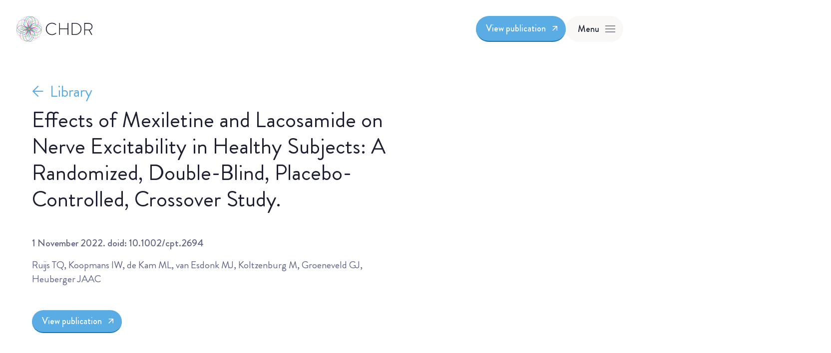

--- FILE ---
content_type: text/html; charset=utf-8
request_url: https://chdr.nl/library/effects-of-mexiletine-and-lacosamide-on-nerve-excitability-in-healthy-subjects-a-randomized-double-blind-placebo-controlled-crossover-study
body_size: 190695
content:
<!DOCTYPE html>
<html lang="en" class="h-full blueprint-library-detail" data-blueprint="library-detail">
  <head>
    <meta charset="utf-8">
    <meta name="viewport" content="width=device-width, initial-scale=1, minimum-scale=1">
    <title>Effects of Mexiletine and Lacosamide on Nerve Excitability in Healthy Subjects: A Randomized, Double-Blind, Placebo-Controlled, Crossover Study. | CHDR</title>
<link rel="canonical" href="https://chdr.nl/library/effects-of-mexiletine-and-lacosamide-on-nerve-excitability-in-healthy-subjects-a-randomized-double-blind-placebo-controlled-crossover-study">
<meta name="description" content="">
<meta name="robots" content="index, follow">
<!-- Facebook Meta Tags -->
<meta property="og:url" content="https://chdr.nl/library/effects-of-mexiletine-and-lacosamide-on-nerve-excitability-in-healthy-subjects-a-randomized-double-blind-placebo-controlled-crossover-study">
<meta property="og:type" content="website">
<meta property="og:title" content="Effects of Mexiletine and Lacosamide on Nerve Excitability in Healthy Subjects: A Randomized, Double-Blind, Placebo-Controlled, Crossover Study. | CHDR">
<meta property="og:description" content="Selective voltage-gated sodium channel blockers are of growing interest as treatment for pain. For drug development of such compounds, it would be critical...">
<meta property="og:image" content="https://chdr.nl/medialibrary/chdr-share-img-resized.jpg">
<!-- Twitter Meta Tags -->
<meta name="twitter:card" content="summary_large_image">
<meta name="twitter:domain" content="https://chdr.nl">
<meta property="twitter:url" content="https://chdr.nl/library/effects-of-mexiletine-and-lacosamide-on-nerve-excitability-in-healthy-subjects-a-randomized-double-blind-placebo-controlled-crossover-study">
<meta name="twitter:title" content="Effects of Mexiletine and Lacosamide on Nerve Excitability in Healthy Subjects: A Randomized, Double-Blind, Placebo-Controlled, Crossover Study. | CHDR">
<meta name="twitter:description" content="Selective voltage-gated sodium channel blockers are of growing interest as treatment for pain. For drug development of such compounds, it would be critical...">
<meta name="twitter:image" content="https://chdr.nl/medialibrary/chdr-share-img-resized.jpg">

    
    <link rel="apple-touch-icon" sizes="57x57" href="/assets/favicon/apple-icon-57x57.png">
    <link rel="apple-touch-icon" sizes="60x60" href="/assets/favicon/apple-icon-60x60.png">
    <link rel="apple-touch-icon" sizes="72x72" href="/assets/favicon/apple-icon-72x72.png">
    <link rel="apple-touch-icon" sizes="76x76" href="/assets/favicon/apple-icon-76x76.png">
    <link rel="apple-touch-icon" sizes="114x114" href="/assets/favicon/apple-icon-114x114.png">
    <link rel="apple-touch-icon" sizes="120x120" href="/assets/favicon/apple-icon-120x120.png">
    <link rel="apple-touch-icon" sizes="144x144" href="/assets/favicon/apple-icon-144x144.png">
    <link rel="apple-touch-icon" sizes="152x152" href="/assets/favicon/apple-icon-152x152.png">
    <link rel="apple-touch-icon" sizes="180x180" href="/assets/favicon/apple-icon-180x180.png">
    <link rel="icon" type="image/png" sizes="192x192"  href="/assets/favicon/android-icon-192x192.png">
    <link rel="icon" type="image/png" sizes="32x32" href="/assets/favicon/favicon-32x32.png">
    <link rel="icon" type="image/png" sizes="96x96" href="/assets/favicon/favicon-96x96.png">
    <link rel="icon" type="image/png" sizes="16x16" href="/assets/favicon/favicon-16x16.png">
    <link rel="manifest" href="/manifest.json">
    <meta name="msapplication-TileColor" content="#ffffff">
    <meta name="msapplication-TileImage" content="/ms-icon-144x144.png">
    <meta name="theme-color" content="#ffffff">

                 <link rel="preload" href="https://chdr.nl/build/assets/BrandonGrotesque-Bold-DhIOMUIX.woff" as="font" type="font/woff" crossorigin>
            <link rel="preload" href="https://chdr.nl/build/assets/BrandonGrotesque-Bold-CwmVfs7D.woff2" as="font" type="font/woff2" crossorigin>
            <link rel="preload" href="https://chdr.nl/build/assets/BrandonGrotesque-BoldItalic-qG31nFaV.woff" as="font" type="font/woff" crossorigin>
            <link rel="preload" href="https://chdr.nl/build/assets/BrandonGrotesque-BoldItalic-BaHyHRFE.woff2" as="font" type="font/woff2" crossorigin>
            <link rel="preload" href="https://chdr.nl/build/assets/BrandonGrotesque-Light-zf72y53x.woff" as="font" type="font/woff" crossorigin>
            <link rel="preload" href="https://chdr.nl/build/assets/BrandonGrotesque-Light-XCxM0iph.woff2" as="font" type="font/woff2" crossorigin>
            <link rel="preload" href="https://chdr.nl/build/assets/BrandonGrotesque-Medium-BizcNH2r.woff" as="font" type="font/woff" crossorigin>
            <link rel="preload" href="https://chdr.nl/build/assets/BrandonGrotesque-Medium-SDjTmZ9a.woff2" as="font" type="font/woff2" crossorigin>
            <link rel="preload" href="https://chdr.nl/build/assets/BrandonGrotesque-Regular-BOk1qz4T.woff" as="font" type="font/woff" crossorigin>
            <link rel="preload" href="https://chdr.nl/build/assets/BrandonGrotesque-Regular-BRonGYP6.woff2" as="font" type="font/woff2" crossorigin>
            <link rel="preload" href="https://chdr.nl/build/assets/BrandonGrotesque-RegularItalic-CNnn7Qr9.woff" as="font" type="font/woff" crossorigin>
            <link rel="preload" href="https://chdr.nl/build/assets/BrandonGrotesque-RegularItalic-DUszFyK-.woff2" as="font" type="font/woff2" crossorigin>
        
          <link rel="preload" as="style" href="https://chdr.nl/build/assets/site-BDzkgYER.css" /><link rel="stylesheet" href="https://chdr.nl/build/assets/site-BDzkgYER.css" data-navigate-track="reload" />      <link rel="preload" as="style" href="https://chdr.nl/build/assets/site-C0uCYVXd.css" /><link rel="modulepreload" href="https://chdr.nl/build/assets/site-DWo-90Bw.js" /><link rel="stylesheet" href="https://chdr.nl/build/assets/site-C0uCYVXd.css" data-navigate-track="reload" /><script type="module" src="https://chdr.nl/build/assets/site-DWo-90Bw.js" data-navigate-track="reload"></script>
       
          
    <!-- Google Tag Manager -->
<script type="text/plain" data-category="analytics" data-service="Google Analytics">(function(w,d,s,l,i){w[l]=w[l]||[];w[l].push({'gtm.start':
new Date().getTime(),event:'gtm.js'});var f=d.getElementsByTagName(s)[0],
j=d.createElement(s),dl=l!='dataLayer'?'&l='+l:'';j.async=true;j.src=
'https://www.googletagmanager.com/gtm.js?id='+i+dl;f.parentNode.insertBefore(j,f);
})(window,document,'script','dataLayer','GTM-NJ2DJDLB');</script>
<!-- End Google Tag Manager -->

    <!-- Livewire Styles --><style >[wire\:loading][wire\:loading], [wire\:loading\.delay][wire\:loading\.delay], [wire\:loading\.inline-block][wire\:loading\.inline-block], [wire\:loading\.inline][wire\:loading\.inline], [wire\:loading\.block][wire\:loading\.block], [wire\:loading\.flex][wire\:loading\.flex], [wire\:loading\.table][wire\:loading\.table], [wire\:loading\.grid][wire\:loading\.grid], [wire\:loading\.inline-flex][wire\:loading\.inline-flex] {display: none;}[wire\:loading\.delay\.none][wire\:loading\.delay\.none], [wire\:loading\.delay\.shortest][wire\:loading\.delay\.shortest], [wire\:loading\.delay\.shorter][wire\:loading\.delay\.shorter], [wire\:loading\.delay\.short][wire\:loading\.delay\.short], [wire\:loading\.delay\.default][wire\:loading\.delay\.default], [wire\:loading\.delay\.long][wire\:loading\.delay\.long], [wire\:loading\.delay\.longer][wire\:loading\.delay\.longer], [wire\:loading\.delay\.longest][wire\:loading\.delay\.longest] {display: none;}[wire\:offline][wire\:offline] {display: none;}[wire\:dirty]:not(textarea):not(input):not(select) {display: none;}:root {--livewire-progress-bar-color: #2299dd;}[x-cloak] {display: none !important;}[wire\:cloak] {display: none !important;}dialog#livewire-error::backdrop {background-color: rgba(0, 0, 0, .6);}</style>

      </head>

  <body class="w-full overflow-x-clip">
    
        
    <!-- Google Tag Manager (noscript) -->
<noscript>
  <iframe
    src="https://www.googletagmanager.com/ns.html?id=GTM-NJ2DJDLB"
    height="0"
    width="0"
    style="display:none;visibility:hidden">
  </iframe>
</noscript>
<!-- End Google Tag Manager (noscript) -->

    <div class="indicator fixed inset-0 w-full h-[3px] bg-neutrals-white bg-opacity-80 backdrop-blur z-50 before:content-[''] before:absolute before:top-0 before:left-0 before:h-full before:bg-accents-pink" data-indicator></div>

    <header class="menu relative z-[999999]" data-header>
    <button aria-label="Back" class="hidden md:block fixed top-10 left-10 translate-y-[1rem] opacity-0 z-50 md:min-w-[125px]" data-header-back>
        <span class="flex flex-row items-center justify-center h-[50px] px-5 rounded-full border border-neutrals-black pointer-events-none">
            <svg  width="21" height="20" viewBox="0 0 21 20" fill="none" xmlns="http://www.w3.org/2000/svg">
    <path d="M10.5078 4.01562L4.51489 10.0085L10.5078 16.0015" stroke="currentColor" stroke-width="1.5" stroke-linejoin="round"/>
    <path d="M15.8047 10.0031L6.27001 10.0031" stroke="currentColor" stroke-width="1.5" stroke-linecap="square"/>
</svg>
            <span class="text-xs font-medium ml-2 md:ml-7">Back</span>
        </span>
    </button>

    <div class="fixed inset-0 w-full h-[50px] z-40">
        <div class="relative custom-grid pointer-events-none">
            <div class="col-span-6 px-2 md:px-4 flex items-center justify-between mt-4 md:mt-8" data-header-top-bar>
                <a href="/" class="flex items-center pointer-events-auto" aria-label="Go to homepage" data-header-logo>
                    <svg class="logo-light h-[40px] w-[120px] md:h-[52px] md:w-[155px]" width="175" height="59" viewBox="0 0 175 59" fill="none" xmlns="http://www.w3.org/2000/svg">
    <path d="M57.4018 27.2057C57.3586 27.6085 57.2939 28.0113 57.2004 28.407C57.0205 29.2199 56.74 30.004 56.3875 30.7593C56.2652 31.0182 56.1357 31.27 55.999 31.5218C55.6537 32.1404 55.2509 32.7231 54.7977 33.2626C54.6682 33.4137 54.5387 33.5576 54.4093 33.7014C54.0712 32.9965 53.6683 32.3275 53.2007 31.7016C52.4023 30.637 51.4455 29.6946 50.3377 28.9465C50.3089 28.9249 50.2801 28.9033 50.2514 28.889C50.2298 28.8746 50.201 28.8602 50.1794 28.8458C49.3306 28.2847 48.3667 27.961 47.3811 27.7596C47.2445 27.7308 47.1078 27.7092 46.9711 27.6876C46.7697 27.6517 46.5611 27.6229 46.3597 27.5941C45.4533 27.4718 44.5469 27.4287 43.6405 27.4287C43.2017 27.4287 42.7701 27.443 42.3313 27.4574C42.3097 27.4574 42.2881 27.4574 42.2593 27.4574C40.8997 27.5222 39.5402 27.6732 38.195 27.8675C37.5332 27.961 36.8785 28.0761 36.2311 28.1984H36.2023C36.1592 28.2128 36.1376 28.2128 36.1232 28.2128C36.0944 28.2128 36.1232 28.1984 36.1952 28.184C36.2167 28.184 36.2383 28.1696 36.2599 28.1696C37.6698 27.8027 39.0654 27.3783 40.4394 26.8819C40.6048 26.8244 40.7775 26.7668 40.9429 26.7021C41.094 26.6446 41.2378 26.587 41.3889 26.5295C42.9859 25.9036 44.5541 25.1843 45.9928 24.2131C46.4532 23.8966 46.9064 23.5441 47.3164 23.1557C47.5466 22.9399 47.7624 22.7169 47.9638 22.4723C48.0142 22.4147 48.0645 22.3572 48.1149 22.2996C48.266 22.1126 48.4026 21.9112 48.5321 21.7026C48.6544 21.5084 48.7767 21.2997 48.8846 21.0911C49.0141 20.8537 49.1364 20.6092 49.2443 20.3646C49.3306 20.1775 49.4097 19.9977 49.4817 19.8107C49.5032 19.7531 49.5248 19.6956 49.5464 19.638C50.0715 18.2497 50.3305 16.7606 50.3017 15.2787C50.7046 15.437 51.093 15.624 51.4743 15.8326C51.4887 15.8398 51.5103 15.8542 51.5246 15.8614C52.6396 16.4729 53.6539 17.2641 54.51 18.1993C54.6682 18.372 54.8265 18.559 54.9775 18.7388C56.6465 20.825 57.5097 23.5082 57.4521 26.1554C57.4449 26.5079 57.4234 26.8604 57.3802 27.2128L57.4018 27.2057ZM54.7689 35.2625C54.7977 35.3488 54.8265 35.4351 54.8553 35.5214C55.2221 36.7587 55.3804 38.0536 55.3228 39.3412C55.3228 39.37 55.3228 39.3916 55.3228 39.4203C55.3156 39.5786 55.3013 39.7297 55.2869 39.8807C54.9991 42.866 53.4669 45.6715 51.1793 47.5778C51.1721 47.5778 51.165 47.5922 51.1578 47.5994C50.7837 47.9087 50.3952 48.1965 49.978 48.4554C49.0788 49.0237 48.1005 49.4626 47.079 49.7575C47.0359 49.7719 46.9999 49.7863 46.9567 49.7934C46.2661 49.9877 45.5612 50.1172 44.849 50.1747C44.6548 50.1963 44.4606 50.2035 44.2663 50.2107C44.5253 49.4769 44.7195 48.7144 44.8274 47.9447C45.0145 46.6427 45.0073 45.3119 44.7627 44.0098C44.7555 43.9667 44.7483 43.9163 44.7339 43.866C44.7123 43.7365 44.6764 43.6142 44.6476 43.4919C44.3958 42.5136 43.9138 41.6216 43.3456 40.8015V40.7871C43.1945 40.5857 43.0578 40.3915 42.9067 40.1972C42.3816 39.5067 41.7989 38.8664 41.1875 38.2478C40.835 37.8953 40.4753 37.5428 40.1085 37.2047C39.9862 37.0896 39.8567 36.9817 39.7344 36.8738C38.8352 36.0825 37.9072 35.3344 36.9433 34.615C36.5045 34.2913 36.0657 33.9748 35.6197 33.6655C35.4182 33.5216 35.2096 33.3777 35.0082 33.2411C35.2456 33.3777 35.483 33.5144 35.7204 33.6511C36.7706 34.2554 37.8353 34.8308 38.9287 35.356C39.1877 35.4783 39.4466 35.6077 39.7128 35.73C39.8639 35.802 40.0221 35.8667 40.1804 35.9386C41.7414 36.622 43.3527 37.2191 45.0432 37.55C45.5899 37.6507 46.151 37.7226 46.7121 37.7442C46.8848 37.7442 47.0502 37.7514 47.2229 37.7442C47.4459 37.7442 47.6689 37.7226 47.8991 37.7011C48.1365 37.6723 48.3811 37.6291 48.6184 37.5716C48.8414 37.5212 49.0788 37.4565 49.3018 37.3917C49.6255 37.2982 49.9492 37.1831 50.2658 37.0536C50.3233 37.0321 50.3809 37.0105 50.4312 36.9889C50.496 36.9601 50.5679 36.9386 50.6326 36.9098C52.057 36.2983 53.3446 35.3991 54.4236 34.2913C54.5531 34.6078 54.6682 34.9244 54.7761 35.2553L54.7689 35.2625ZM44.0218 50.2107C43.9714 50.2107 43.9138 50.2107 43.8635 50.2107C42.3744 50.2107 40.8854 49.9229 39.5114 49.3475H39.497C39.2452 49.2395 39.0078 49.1245 38.7633 49.0022C38.605 48.923 38.4467 48.8439 38.2885 48.7504C38.0871 48.6425 37.9072 48.5274 37.7058 48.3979C37.5188 48.2828 37.3461 48.1461 37.1735 48.0023C36.9073 47.7793 36.6699 47.5347 36.4397 47.2757C36.3174 47.139 36.1952 46.9952 36.0801 46.8441C35.8571 46.5563 35.6413 46.2614 35.447 45.9521C34.4759 44.4199 33.7709 42.715 33.1954 40.9741C33.0875 40.6432 32.9868 40.3051 32.8861 39.967C32.7494 39.5138 32.6199 39.0607 32.4977 38.6075C32.3898 38.2046 32.289 37.7946 32.1883 37.3845C32.1739 37.3342 32.1668 37.291 32.1524 37.2407C32.0301 36.7084 31.9078 36.176 31.7999 35.6437C31.7064 35.1689 31.62 34.6942 31.5409 34.2122C31.4978 33.9748 31.4618 33.7302 31.4258 33.4856V33.4425C31.4042 33.3418 31.3899 33.2339 31.3755 33.1332C31.3683 33.0612 31.3539 32.9965 31.3467 32.9245C31.3179 32.7303 31.2963 32.5433 31.2748 32.3491C31.4474 32.4426 31.6129 32.5361 31.7783 32.6296C31.8071 32.644 31.843 32.6656 31.8718 32.68C31.8862 32.68 31.8934 32.6872 31.9006 32.6943C32.0517 32.7807 32.2099 32.8598 32.361 32.9461C32.4905 33.0181 32.62 33.09 32.7494 33.1619C33.1523 33.3921 33.5551 33.6223 33.958 33.8597C34.778 34.3489 35.5981 34.8524 36.3966 35.3704C37.5116 36.1041 38.605 36.881 39.6409 37.7155C39.8783 37.9097 40.1084 38.1039 40.3386 38.3053C40.7343 38.6506 41.1227 39.0031 41.4896 39.37C41.8493 39.7225 42.1946 40.0821 42.5183 40.4634C42.619 40.5857 42.7197 40.708 42.8132 40.8303V40.8447C43.4463 41.6431 43.993 42.5208 44.2951 43.4775C44.3383 43.6142 44.3742 43.7509 44.4102 43.8947C44.4174 43.9379 44.4246 43.9739 44.4318 44.017C44.6979 45.2759 44.7627 46.5923 44.5828 47.8728C44.4749 48.6641 44.2879 49.4338 44.0146 50.1819L44.0218 50.2107ZM43.3887 51.5918C43.3887 51.5918 43.3743 51.6206 43.3671 51.6422C42.7413 52.8291 41.914 53.9154 40.9141 54.8146C40.871 54.8505 40.8278 54.8865 40.7846 54.9297C38.7129 56.764 35.9578 57.7495 33.2098 57.7495C32.9652 57.7495 32.7279 57.7423 32.4833 57.728C32.138 57.7064 31.7927 57.6704 31.4546 57.6129C31.1956 57.5697 30.9439 57.5265 30.6921 57.469C29.7353 57.2532 28.8146 56.9079 27.9441 56.4547C27.6492 56.3036 27.3615 56.1382 27.0881 55.9583C26.6565 55.685 26.2393 55.3829 25.8436 55.0519C25.6925 54.9297 25.5487 54.793 25.4048 54.6635C26.1098 54.3254 26.786 53.9298 27.4118 53.4622C28.4908 52.6565 29.4476 51.6782 30.2101 50.556C30.2173 50.5488 30.2245 50.5344 30.2317 50.52C30.2605 50.484 30.282 50.4409 30.3036 50.4049C30.8575 49.5489 31.1812 48.5777 31.3827 47.5922C31.4114 47.4627 31.433 47.3261 31.4546 47.1966C31.4834 47.0095 31.5121 46.8225 31.5409 46.6355C31.6848 45.5492 31.7279 44.463 31.7064 43.3768C31.7064 43.0962 31.692 42.8229 31.6848 42.5423C31.6776 42.3697 31.6632 42.197 31.656 42.0172C31.5841 40.8303 31.4546 39.6505 31.2891 38.4708C31.1812 37.7298 31.0949 37.1831 30.9582 36.471C30.951 36.4278 30.9439 36.3918 30.9367 36.3487C30.951 36.3918 30.9582 36.435 30.9726 36.4782C31.3179 37.8377 31.6848 39.0535 32.138 40.3411C32.2387 40.6288 32.3466 40.9238 32.4545 41.2187C32.4689 41.2547 32.4833 41.2907 32.4977 41.3266C33.1523 43.0387 33.9004 44.7364 34.9291 46.2758C35.1881 46.6571 35.4614 47.0239 35.7635 47.3692C35.8858 47.5131 36.0153 47.6498 36.1448 47.7793C36.3606 48.0023 36.5836 48.2109 36.8282 48.4051C37.0152 48.5562 37.2166 48.6928 37.4253 48.8223C37.6195 48.9446 37.8281 49.0669 38.0367 49.182C38.2094 49.2755 38.382 49.3618 38.5618 49.4482C38.7992 49.5633 39.0366 49.6712 39.2812 49.7719C39.2956 49.7719 39.31 49.7863 39.3244 49.7863C40.7631 50.3617 42.3169 50.6423 43.8563 50.6207C43.7196 50.9516 43.5686 51.2753 43.4031 51.5918H43.3887ZM22.6641 50.6926C22.6137 50.5704 22.5705 50.4481 22.5274 50.3186C22.5058 50.261 22.477 50.1963 22.4554 50.1315C22.3691 49.8942 22.29 49.6496 22.2253 49.405C22.1605 49.182 22.1102 48.9734 22.0598 48.7432C22.0094 48.5274 21.9807 48.3116 21.9591 48.0886C21.9231 47.7001 21.9303 47.3045 21.9591 46.9088C21.9735 46.7218 21.9951 46.5276 22.0166 46.3405C22.0598 46.0312 22.1173 45.7219 22.1821 45.4198C22.5777 43.6502 23.2899 41.9453 24.1172 40.3123C24.1963 40.1613 24.2754 40.0102 24.3617 39.8519C24.4553 39.6721 24.5488 39.4995 24.6423 39.3196C24.9085 38.8233 25.189 38.3269 25.4767 37.8377C25.5199 37.7658 25.5631 37.7011 25.6062 37.6291C25.7933 37.3126 25.9803 37.0033 26.1817 36.694C26.4191 36.3127 26.6637 35.9386 26.9155 35.5646C27.2104 35.133 27.5053 34.7014 27.8075 34.2769C28.0377 33.9604 28.2678 33.6367 28.5052 33.3274C28.6203 33.1763 28.7426 33.0181 28.8577 32.867C28.9009 33.0181 28.944 33.1691 28.9872 33.3202C29.0232 33.4353 29.0519 33.5504 29.0879 33.6655C29.1383 33.8381 29.1886 34.0108 29.239 34.1834C29.2965 34.3992 29.3541 34.6222 29.4188 34.838C29.4836 35.0682 29.5411 35.2984 29.6058 35.5286C29.872 36.5645 30.1166 37.6004 30.3396 38.6434C30.6129 39.9527 30.8288 41.2691 30.9726 42.5999C31.0086 42.9164 31.0302 43.2329 31.0589 43.5494C31.0805 43.8731 31.1021 44.1969 31.1093 44.5278C31.1309 45.2183 31.1237 45.9089 31.0661 46.5923C31.0589 46.693 31.0446 46.7865 31.0374 46.8873C31.023 47.0311 31.0014 47.175 30.9798 47.3189C30.836 48.3332 30.5698 49.3331 30.0519 50.2035C30.0231 50.2538 30.0015 50.3042 29.9727 50.3474V50.3617C29.2462 51.4767 28.347 52.4767 27.2823 53.2751C26.6493 53.7571 25.9659 54.1671 25.2466 54.5052C24.1387 53.4262 23.2539 52.1314 22.6713 50.6998L22.6641 50.6926ZM23.8582 55.0376C23.7719 55.0663 23.6855 55.0951 23.5992 55.1239C22.4698 55.4548 21.2973 55.613 20.1247 55.5843C20.0096 55.5843 19.8945 55.5843 19.7794 55.5771C19.4557 55.5627 19.1392 55.5267 18.8227 55.4836C15.9453 55.0879 13.2693 53.5413 11.4637 51.3041L11.4421 51.2825C11.1687 50.9372 10.9098 50.5847 10.6796 50.2107C10.0753 49.2539 9.62213 48.2037 9.32 47.1103C9.30561 47.0671 9.29842 47.0239 9.29123 46.988C9.12577 46.3621 9.01787 45.7219 8.96752 45.0817C8.95313 44.8874 8.93874 44.6932 8.93874 44.499C9.67249 44.758 10.435 44.9522 11.2047 45.0673C11.809 45.1536 12.4204 45.204 13.0319 45.204C13.6433 45.204 14.2404 45.1536 14.8375 45.0601C14.9813 45.0385 15.1324 45.0169 15.2763 44.9881C15.2979 44.9881 15.3122 44.981 15.3338 44.9738C16.3841 44.7651 17.3408 44.2832 18.2184 43.6933L18.2328 43.6789C18.4774 43.5135 18.7148 43.3408 18.9522 43.1682C19.7794 42.5423 20.5348 41.8446 21.2541 41.1108C21.4915 40.8734 21.7217 40.6288 21.9447 40.3771C22.1965 40.1037 22.4411 39.8304 22.6784 39.5498C23.3259 38.7945 23.9445 38.0176 24.5416 37.2191C24.8149 36.8522 25.0883 36.4782 25.3473 36.1041C25.5415 35.8307 25.7357 35.5574 25.9227 35.2768C25.7357 35.5934 25.5487 35.9099 25.3688 36.2264C24.8797 37.0752 24.4121 37.9385 23.9733 38.8233C23.7863 39.2045 23.5992 39.5858 23.4194 39.9742C23.3978 40.0174 23.3834 40.0606 23.3618 40.1037C22.6137 41.7654 21.9447 43.4847 21.585 45.3047C21.5059 45.7147 21.4483 46.1247 21.4124 46.542C21.398 46.7218 21.3836 46.8944 21.3764 47.0743C21.3692 47.434 21.3764 47.7936 21.4196 48.1605C21.4483 48.3979 21.4915 48.6425 21.5491 48.8799C21.5994 49.1029 21.6642 49.3403 21.7289 49.5633C21.808 49.8222 21.8944 50.0812 21.9879 50.3402C22.0094 50.3977 22.031 50.4553 22.0526 50.5128C22.103 50.6423 22.1533 50.779 22.2037 50.9013C22.8151 52.3256 23.7071 53.6204 24.8149 54.6995C24.4984 54.8289 24.1819 54.944 23.8582 55.0519V55.0376ZM9.80197 39.7512C9.80197 39.7512 9.81636 39.7153 9.82355 39.7009C9.92426 39.4491 10.0466 39.2117 10.1688 38.9671C10.2408 38.8233 10.3199 38.6722 10.399 38.5355C10.5069 38.3341 10.622 38.1543 10.7515 37.9528C10.8666 37.7658 11.0033 37.5932 11.1472 37.4205C11.3486 37.1831 11.5716 36.9601 11.809 36.7515C12.0392 36.5429 12.2766 36.3487 12.5211 36.1688C12.7441 36.0034 12.9671 35.8451 13.2045 35.7013C14.7368 34.7301 16.4488 34.0323 18.1897 33.4641C18.4774 33.3705 18.7723 33.2842 19.0601 33.1979C19.168 33.1691 19.2759 33.126 19.3838 33.0972C19.4917 33.0684 19.5924 33.0396 19.7003 33.0037C20.0744 32.8958 20.4556 32.7951 20.8297 32.6943C21.0167 32.644 21.211 32.6008 21.398 32.5577C21.4412 32.5505 21.4771 32.5361 21.5203 32.5289C22.1821 32.3706 22.8439 32.2196 23.5129 32.0901C23.8654 32.0253 24.2179 31.9606 24.5704 31.8959L24.6783 31.8743C24.9156 31.8311 25.1602 31.7952 25.3976 31.752C25.5846 31.7232 25.7789 31.6944 25.9731 31.6657C26.0594 31.6513 26.1457 31.6441 26.2249 31.6297C26.4191 31.6081 26.6061 31.5793 26.8004 31.5578C26.7644 31.6297 26.7212 31.6944 26.6853 31.7664C26.6061 31.9102 26.527 32.0469 26.4551 32.1908C26.3687 32.3491 26.2752 32.5145 26.1889 32.6728C26.081 32.8598 25.9731 33.0468 25.8724 33.2339C25.635 33.6439 25.3904 34.0539 25.1458 34.464C24.6998 35.2121 24.2394 35.9458 23.7647 36.6724C23.0309 37.7874 22.254 38.8736 21.4124 39.9095C21.3045 40.039 21.2038 40.1613 21.0959 40.2908C20.7434 40.708 20.3837 41.118 20.0024 41.5137C19.5708 41.9597 19.1248 42.3913 18.6572 42.7941C18.4918 42.9308 18.3263 43.0603 18.1537 43.1898H18.1393C17.2833 43.8516 16.3409 44.3983 15.2979 44.6501C15.2691 44.6501 15.2475 44.6644 15.2187 44.6716C15.082 44.7004 14.9454 44.722 14.8159 44.7508C14.1397 44.8731 13.4491 44.945 12.7657 44.945C12.2622 44.945 11.7514 44.909 11.2551 44.8371C10.4638 44.7292 9.69407 44.535 8.94593 44.2616C8.92435 42.715 9.21929 41.1684 9.81636 39.7512H9.80197ZM8.50713 44.089C8.11148 43.9307 7.73022 43.7437 7.35616 43.5422C7.34177 43.5351 7.32738 43.5279 7.3058 43.5135C6.18361 42.8948 5.16932 42.0963 4.31328 41.1468C4.14064 40.9598 3.98238 40.7655 3.82412 40.5713C2.13363 38.4276 1.29198 35.6653 1.40708 32.9605C1.42147 32.6296 1.45744 32.2915 1.5006 31.9606C1.55095 31.6081 1.6085 31.2628 1.68763 30.9175C1.89624 29.9968 2.22715 29.1119 2.65157 28.2703C2.75947 28.0617 2.86738 27.8603 2.98967 27.6589C3.32057 27.0978 3.69464 26.5654 4.11186 26.0763C4.24135 25.9252 4.37083 25.7813 4.50751 25.6375C4.83841 26.3424 5.24125 27.0186 5.70164 27.6445C6.40661 28.594 7.24826 29.4501 8.19781 30.1622C8.24816 30.1982 8.29132 30.227 8.34168 30.2629C8.44239 30.3349 8.5359 30.4068 8.63661 30.4715C9.44229 31.0254 10.3631 31.3563 11.3054 31.5722C11.4349 31.6009 11.5644 31.6297 11.6939 31.6513C11.9672 31.7016 12.2406 31.752 12.5211 31.788C13.6361 31.9462 14.7583 31.9822 15.8805 31.9606C16.1251 31.9606 16.3697 31.9462 16.6143 31.939C16.8589 31.9318 17.1034 31.9102 17.348 31.8959C18.463 31.8239 19.578 31.7016 20.6786 31.5434C21.4196 31.4427 21.6282 31.4139 22.2972 31.2844C22.3403 31.2772 22.3763 31.27 22.4195 31.2628C22.3763 31.2772 22.3332 31.2844 22.2828 31.2988C21.0167 31.6225 20.0744 31.9174 18.9666 32.3203C18.6429 32.4354 18.3048 32.5577 17.9379 32.6943H17.9235C16.1755 33.3633 14.4346 34.1115 12.8592 35.1617C12.5427 35.3704 12.2406 35.6005 11.9457 35.8451C11.7155 36.0322 11.4925 36.2336 11.2767 36.4422C11.0824 36.6364 10.8954 36.8378 10.7156 37.0536C10.5645 37.2407 10.4278 37.4421 10.2983 37.6507C10.176 37.8449 10.0537 38.0536 9.93865 38.2622C9.85232 38.4204 9.7732 38.5859 9.68687 38.7441C9.57178 38.9815 9.45668 39.2261 9.35597 39.4707C9.34877 39.4923 9.33439 39.521 9.3272 39.5426C8.74452 40.9813 8.46397 42.528 8.47835 44.0746L8.50713 44.089ZM4.03273 23.8175C4.00396 23.7312 3.98238 23.6376 3.9608 23.5441C3.65147 22.386 3.5148 21.1774 3.57954 19.9761C3.59392 19.674 3.62989 19.3719 3.66586 19.0697C3.68744 18.9331 3.70183 18.7964 3.72341 18.6597C4.16941 16.0988 5.52899 13.7177 7.47125 12.0057C7.47845 11.9985 7.49284 11.9913 7.50003 11.9841C7.96042 11.5812 8.44958 11.2072 8.97471 10.8835C9.766 10.3943 10.6148 9.99865 11.4925 9.71091C11.5356 9.69652 11.586 9.68213 11.6291 9.66774C12.4348 9.41597 13.2693 9.25052 14.1109 9.17858C14.3051 9.1642 14.4994 9.157 14.6936 9.14981C14.4274 9.88355 14.2332 10.6461 14.1181 11.4158C13.9455 12.5739 13.9311 13.7609 14.0965 14.9262V14.9478C14.1253 15.1277 14.1541 15.3147 14.19 15.4945C14.3771 16.5016 14.8159 17.4224 15.3626 18.2712V18.2856C15.5712 18.5878 15.7798 18.8899 15.9956 19.1704C16.5351 19.8898 17.1394 20.5588 17.7724 21.199C18.1033 21.5299 18.4342 21.8608 18.7795 22.1774C18.9594 22.3428 19.1464 22.5083 19.3334 22.6737C20.1679 23.4146 21.0383 24.1124 21.9303 24.7814C22.2468 25.0188 22.5202 25.2274 22.8007 25.436C23.0813 25.6447 23.369 25.8461 23.6999 26.0763C23.3475 25.8605 22.995 25.659 22.6497 25.4576C21.8152 24.9828 20.9952 24.5368 20.1319 24.1124C19.8154 23.9542 19.4989 23.8031 19.168 23.652C19.0601 23.6017 18.9594 23.5585 18.8515 23.5154C17.2473 22.796 15.5928 22.163 13.8448 21.8105C13.3268 21.7098 12.8017 21.6378 12.2694 21.6091C12.0895 21.6019 11.9097 21.5947 11.7298 21.5947C11.4853 21.5947 11.2335 21.6091 10.9889 21.6378C10.7515 21.6666 10.5069 21.7026 10.2696 21.7601C10.0465 21.8105 9.80916 21.8752 9.58616 21.94C9.26964 22.0335 8.96032 22.1414 8.65819 22.2565C8.60065 22.2781 8.5431 22.2996 8.48555 22.3284C8.40642 22.3572 8.32729 22.386 8.25535 22.4219C6.83103 23.0262 5.53619 23.9182 4.44996 25.026C4.28451 24.6304 4.14783 24.2275 4.02554 23.8175H4.03273ZM26.2608 29.1335C26.0378 29.1983 25.822 29.263 25.599 29.3206C25.5415 29.335 25.4839 29.3565 25.4264 29.3709C25.1962 29.4357 24.966 29.5004 24.7358 29.5651C24.5704 29.6083 24.4049 29.6515 24.2395 29.6946C23.9301 29.7738 23.6208 29.8601 23.3187 29.9392C22.3763 30.1766 21.434 30.3924 20.4916 30.5938C19.1824 30.86 17.8588 31.0758 16.5351 31.2125C16.2474 31.2412 15.9597 31.2628 15.6719 31.2844C15.3266 31.306 14.9741 31.3276 14.6289 31.342C14.4202 31.342 14.2116 31.3491 14.003 31.3491C13.521 31.3491 13.0319 31.3276 12.5499 31.2916C12.3557 31.2772 12.1687 31.2484 11.9744 31.2269C11.8306 31.2053 11.6939 31.1837 11.55 31.1621C10.5717 30.9967 9.62213 30.7089 8.78768 30.1838C8.69416 30.1262 8.60784 30.0615 8.51432 29.9968C8.46397 29.9608 8.41361 29.932 8.36326 29.8961C7.41371 29.227 6.56487 28.4214 5.86709 27.4862C5.38512 26.8532 4.98228 26.1698 4.64418 25.4504C5.72322 24.3498 7.02525 23.465 8.44958 22.8823C8.52152 22.8535 8.59345 22.832 8.65819 22.8032C8.72294 22.7816 8.78048 22.7528 8.84523 22.7313C9.14016 22.6234 9.4351 22.5226 9.73003 22.4435C9.95303 22.3788 10.1616 22.3284 10.3918 22.2853C10.6076 22.2349 10.8235 22.2061 11.0465 22.1845C11.327 22.163 11.6076 22.1558 11.8881 22.1702C12.0823 22.1702 12.2694 22.1917 12.4636 22.2133C12.8808 22.2565 13.3052 22.3284 13.7153 22.4219C15.3482 22.796 16.9308 23.4362 18.4486 24.1844C18.5709 24.2419 18.7004 24.3067 18.8227 24.3714C19.0961 24.5081 19.355 24.6519 19.6284 24.7958C20.1247 25.062 20.6211 25.3353 21.1031 25.6231C21.1534 25.6518 21.2038 25.6806 21.2469 25.7094C21.5634 25.8964 21.8728 26.0907 22.1821 26.2777C22.6497 26.5654 23.1101 26.8676 23.5633 27.1697C23.9229 27.4143 24.2826 27.6589 24.6351 27.9106C24.9588 28.1408 25.2753 28.371 25.5847 28.6084C25.6566 28.6588 25.7285 28.7091 25.8005 28.7667C25.9515 28.8818 26.1026 29.004 26.2536 29.1191L26.2608 29.1335ZM14.9238 9.14981C16.3913 9.13542 17.8516 9.40878 19.2111 9.94829C19.2831 9.97707 19.3622 10.0058 19.4342 10.0346C19.6068 10.1066 19.7794 10.1857 19.9521 10.272C20.1895 10.3871 20.4269 10.5094 20.6499 10.6389C20.8513 10.754 21.0311 10.8619 21.2325 10.9914C21.4196 11.1137 21.5922 11.2431 21.7649 11.387C21.9159 11.5165 22.0526 11.646 22.1893 11.7898C22.2972 11.9049 22.4051 12.02 22.5058 12.1423C22.8655 12.5524 23.1892 12.9912 23.4769 13.4516C24.4409 14.991 25.1386 16.6959 25.6997 18.4439C25.7717 18.6741 25.8436 18.9043 25.9084 19.1345C26.045 19.5805 26.1745 20.0337 26.2968 20.4869C26.3975 20.8681 26.4982 21.2494 26.5846 21.6235C26.5989 21.6738 26.6133 21.7314 26.6205 21.7817C26.7788 22.4435 26.9226 23.1053 27.0521 23.7743C27.1169 24.1268 27.1816 24.4721 27.2464 24.8246C27.2679 24.9397 27.2895 25.0548 27.3039 25.1699C27.3039 25.1771 27.3039 25.1915 27.3039 25.1987C27.3471 25.4432 27.383 25.695 27.419 25.9396C27.4478 26.1194 27.4694 26.3065 27.4981 26.4863C27.5053 26.5582 27.5197 26.6374 27.5269 26.7165C27.5413 26.8388 27.5629 26.9683 27.5773 27.0834C27.3615 26.9683 27.1313 26.8388 26.9226 26.7237C26.8867 26.7021 26.8004 26.6518 26.7068 26.5942H26.6996C26.6133 26.5367 26.5198 26.4791 26.4838 26.4575C26.3903 26.4072 26.304 26.3496 26.2105 26.2993C26.0306 26.1986 25.858 26.0978 25.6782 25.9899C25.2466 25.7382 24.8221 25.4864 24.4049 25.2274C23.7503 24.8246 23.1029 24.4217 22.4626 23.9973C21.3476 23.2564 20.2614 22.4795 19.2327 21.6378C19.0169 21.4652 18.8083 21.2854 18.5997 21.0983C18.1753 20.7314 17.7724 20.3502 17.3768 19.9617C17.0243 19.6093 16.679 19.2496 16.3625 18.8755C16.1827 18.6597 16.01 18.4367 15.8446 18.2065C15.8446 18.2065 15.8446 18.1993 15.8374 18.1921C15.2259 17.3505 14.7224 16.4369 14.4922 15.4298C14.4562 15.2571 14.4202 15.0845 14.3915 14.9119V14.8975C14.1972 13.7609 14.1685 12.5955 14.3411 11.4517C14.449 10.6677 14.6432 9.89075 14.9166 9.14981H14.9238ZM15.7079 7.44493C15.7079 7.44493 15.7295 7.40896 15.7367 7.39458C16.3481 6.32274 17.125 5.3516 18.0386 4.53154C18.3407 4.25818 18.6572 4.00641 18.981 3.77621C20.9232 2.38066 23.2971 1.64692 25.6782 1.63972C26.0235 1.63972 26.3616 1.65411 26.7068 1.68289C27.232 1.73324 27.7571 1.81237 28.275 1.92747C28.944 2.08573 29.5915 2.29434 30.2173 2.5677C30.5122 2.69718 30.8072 2.84105 31.0877 2.99212C31.8071 3.37337 32.4833 3.83376 33.1019 4.36609C33.2098 4.4596 33.3177 4.55312 33.4184 4.65383C32.6703 5.00631 31.9509 5.43073 31.2891 5.93428C30.3828 6.61767 29.5555 7.43055 28.8721 8.34413C28.8361 8.39448 28.793 8.44484 28.7642 8.49519C28.6707 8.62468 28.5772 8.76136 28.4837 8.89084C27.9585 9.66774 27.642 10.5454 27.4334 11.4446C27.4046 11.574 27.3758 11.7035 27.3471 11.833C27.2823 12.1495 27.232 12.466 27.196 12.7826C27.0665 13.7609 27.0306 14.7536 27.0377 15.7319C27.0377 16.1132 27.0521 16.4944 27.0737 16.8757C27.0737 16.962 27.0881 17.0555 27.0881 17.1419C27.16 18.4151 27.3039 19.6812 27.4909 20.9401C27.5557 21.3861 27.6348 21.8393 27.7139 22.2853C27.3974 21.1055 27.0449 19.9258 26.6421 18.7676C26.5702 18.5662 26.5054 18.3648 26.4335 18.1705C26.3831 18.0339 26.3328 17.8972 26.2752 17.7677C25.6566 16.1563 24.9444 14.5594 23.9805 13.1063C23.628 12.5811 23.2323 12.0776 22.7863 11.61C22.6713 11.4949 22.5562 11.3798 22.4411 11.2719C22.326 11.164 22.2109 11.0633 22.0958 10.9626C21.9087 10.8115 21.7073 10.6676 21.4987 10.5454C21.3045 10.4231 21.0959 10.3008 20.8873 10.1857C20.6427 10.049 20.3909 9.92671 20.1319 9.80442C19.9593 9.72529 19.7794 9.64616 19.6068 9.57423C19.5349 9.54545 19.4701 9.52387 19.3982 9.4951C18.0242 8.96278 16.5495 8.70381 15.0749 8.71819C15.2547 8.27939 15.4633 7.86216 15.6935 7.45213L15.7079 7.44493ZM30.5914 31.2556L30.6058 31.2916L30.5698 31.27L29.6418 30.673L29.1167 31.6944L28.8793 30.5722L27.7859 30.9247L28.4117 29.9608L27.3902 29.4357L28.5124 29.1983L28.1599 28.1049L29.1239 28.7307L29.649 27.7092L29.8864 28.8314L30.9798 28.4789L30.354 29.4429L31.3755 29.968L30.2533 30.2054L30.5986 31.2628L30.5914 31.2556ZM36.2455 8.711C36.2455 8.711 36.2599 8.73978 36.2671 8.75416C36.2887 8.80452 36.3031 8.84768 36.3174 8.89803C36.4613 9.2721 36.5908 9.65336 36.6987 10.0418C36.7634 10.2648 36.8066 10.4734 36.857 10.7036C36.9073 10.9194 36.9361 11.1352 36.9505 11.3582C36.9577 11.4733 36.9649 11.5884 36.9721 11.7107C36.9721 11.8906 36.9721 12.0704 36.9721 12.2502C36.9433 12.8473 36.8498 13.4372 36.7203 14.027C36.3102 15.7967 35.5909 17.4943 34.7564 19.1273C34.7061 19.2208 34.6557 19.3143 34.6054 19.415C34.3536 19.897 34.0946 20.3718 33.8213 20.8465C33.6342 21.1703 33.4544 21.4868 33.2602 21.8033C33.066 22.1198 32.8789 22.4363 32.6775 22.7456C32.4401 23.1197 32.1955 23.4938 31.9438 23.8607C31.7208 24.1916 31.4906 24.5225 31.2604 24.8462V24.8606C31.0518 25.1483 30.8359 25.4288 30.6273 25.7094C30.6201 25.7238 30.6058 25.7382 30.5914 25.7526C30.505 25.8677 30.4187 25.9828 30.3324 26.0978C30.2101 26.2633 30.0806 26.4216 29.9583 26.5798C29.908 26.4072 29.8576 26.2273 29.8001 26.0547C29.7641 25.9396 29.7353 25.8245 29.6994 25.7094C29.6418 25.5224 29.5915 25.3425 29.5339 25.1627C29.5051 25.062 29.4764 24.9541 29.4476 24.8534C29.39 24.6591 29.3397 24.4649 29.2893 24.2707C29.2246 24.0333 29.1598 23.7887 29.0951 23.5513C28.8577 22.6377 28.6347 21.717 28.4405 20.789C28.1671 19.4798 27.9369 18.1633 27.7931 16.8397C27.7499 16.4297 27.7139 16.0197 27.6852 15.6096C27.6636 15.2715 27.6492 14.9262 27.642 14.5881C27.6276 14.0055 27.642 13.43 27.678 12.8473C27.6996 12.6171 27.7283 12.3869 27.7571 12.1567C27.7787 12.0128 27.8003 11.869 27.8218 11.7323C27.9801 10.7971 28.2535 9.88355 28.757 9.08507C28.8361 8.96278 28.9153 8.84048 29.0016 8.71819C29.0376 8.66064 29.0807 8.61029 29.1167 8.55274C29.7641 7.64635 30.541 6.81909 31.433 6.1429C32.102 5.62496 32.8358 5.18615 33.5983 4.83367C34.7421 5.92709 35.6484 7.2579 36.2455 8.71819V8.711ZM35.1665 4.25099C35.2528 4.22222 35.3463 4.20064 35.4326 4.17905C36.5692 3.87692 37.749 3.74025 38.9215 3.79779C39.0942 3.80499 39.2668 3.81938 39.4323 3.83376C39.8423 3.86973 40.2523 3.93447 40.648 4.0136C43.0362 4.50996 45.2447 5.79041 46.8704 7.5888C46.8776 7.596 46.8848 7.61038 46.892 7.61758C47.3164 8.08516 47.6977 8.58871 48.0358 9.12103C48.5105 9.86197 48.8918 10.6605 49.1795 11.4949C49.1939 11.5381 49.2083 11.5812 49.2227 11.6316C49.5104 12.4804 49.6903 13.358 49.7694 14.25C49.7838 14.4443 49.7982 14.6385 49.8054 14.8327C49.0644 14.5738 48.3091 14.3867 47.5322 14.2716C46.374 14.1062 45.1799 14.099 44.0218 14.2716C43.8419 14.3004 43.6621 14.3292 43.4822 14.3651C43.475 14.3651 43.4678 14.3651 43.4607 14.3651C42.4248 14.5666 41.4824 15.0341 40.612 15.6096H40.5976C40.3243 15.8039 40.0509 15.9981 39.7919 16.1995C39.1661 16.6743 38.5906 17.1994 38.0295 17.7389C37.6123 18.149 37.2023 18.5734 36.8066 19.005C36.7419 19.0769 36.6843 19.1489 36.6196 19.2136C35.7707 20.1632 34.9794 21.1559 34.2241 22.1702C33.9651 22.5226 33.7134 22.8751 33.4616 23.2276C33.4472 23.242 33.44 23.2564 33.4256 23.278C33.44 23.2564 33.4472 23.2348 33.4616 23.2204C34.0802 22.163 34.6629 21.0767 35.1952 19.9761C35.2744 19.8035 35.3607 19.638 35.4398 19.4654C35.5549 19.2208 35.6628 18.9762 35.7707 18.7244C36.4182 17.257 36.9793 15.7391 37.2958 14.1493C37.4324 13.4731 37.5188 12.7754 37.5188 12.0704C37.5188 11.8977 37.5188 11.7323 37.4972 11.5597C37.4972 11.4733 37.4828 11.387 37.4756 11.2935C37.454 11.0561 37.4109 10.8115 37.3533 10.5741C37.303 10.3511 37.2454 10.1137 37.1735 9.89075C37.0584 9.48791 36.9145 9.08507 36.7563 8.69661C36.7347 8.64626 36.7203 8.5959 36.6987 8.55274C36.6987 8.54555 36.6915 8.53835 36.6915 8.53116C36.0729 7.06367 35.1449 5.73286 34.0011 4.63225C34.3752 4.48118 34.7564 4.34451 35.1449 4.2366L35.1665 4.25099ZM35.4686 29.4357C36.411 29.1983 37.3533 28.9753 38.2957 28.7667C39.6049 28.4933 40.9213 28.2703 42.2521 28.1264C42.7269 28.0761 43.2089 28.0401 43.6837 28.0113C43.993 27.9969 44.3095 27.9826 44.6188 27.9826C45.1583 27.9754 45.6979 27.9826 46.2374 28.0257C46.3525 28.0329 46.4676 28.0473 46.5827 28.0617C46.7337 28.0761 46.8776 28.0977 47.0287 28.1192C48.0358 28.2631 49.0213 28.5365 49.8917 29.0472C49.9277 29.0688 49.9708 29.0904 50.0068 29.1119C50.0284 29.1263 50.05 29.1407 50.0715 29.1551C51.165 29.8601 52.1505 30.7521 52.9418 31.7952C53.4237 32.4282 53.841 33.1116 54.1719 33.8237C53.1 34.9315 51.798 35.8235 50.3809 36.4134C50.3233 36.4422 50.2586 36.4566 50.201 36.4854C50.1435 36.5141 50.0787 36.5357 50.0212 36.5573C49.719 36.6724 49.4097 36.7731 49.1004 36.8666C48.8774 36.9314 48.6688 36.9817 48.4386 37.0321C48.2228 37.0824 48.007 37.1112 47.784 37.1328C47.5826 37.1472 47.3811 37.1616 47.1797 37.1616C47.1294 37.1616 47.079 37.1616 47.0287 37.1616C46.8488 37.1616 46.669 37.1472 46.4891 37.1328C46.0288 37.0896 45.5684 37.0177 45.1152 36.9242C43.3456 36.5285 41.6407 35.8235 40.0005 35.0035C39.8135 34.91 39.6193 34.8021 39.4323 34.7085C38.9503 34.4568 38.4755 34.1978 38.0007 33.9244C37.6986 33.7518 37.4037 33.5792 37.1087 33.3993C36.7922 33.2123 36.4757 33.0181 36.1664 32.8166C35.8571 32.6224 35.5549 32.4282 35.2456 32.2268C34.8356 31.9462 34.4183 31.6657 34.0155 31.3779C33.9508 31.3348 33.886 31.2844 33.8285 31.2412C33.6127 31.083 33.3897 30.9247 33.181 30.7665C33.1235 30.7233 33.066 30.6801 33.0084 30.637L32.8789 30.5363C32.771 30.45 32.6559 30.3708 32.548 30.2845C32.6991 30.2341 32.8573 30.1982 33.0084 30.1478C33.066 30.1334 33.1235 30.1119 33.181 30.0975C33.4256 30.0255 33.6702 29.9536 33.922 29.8817L34.0299 29.8529C34.2817 29.781 34.5334 29.7162 34.7924 29.6515C35.0226 29.5867 35.2528 29.5292 35.4902 29.4644L35.4686 29.4357ZM35.3032 27.3423C34.8859 27.4287 34.4759 27.5006 34.0587 27.5797C33.8213 27.6229 33.5839 27.6588 33.3465 27.702C33.2818 27.7092 33.217 27.7236 33.1523 27.7308H33.1091C32.9365 27.7596 32.7638 27.7883 32.5912 27.8099C32.4257 27.8315 32.2531 27.8531 32.0876 27.8747C32.066 27.8747 32.0373 27.8747 32.0157 27.8819C32.0301 27.8531 32.0445 27.8243 32.0589 27.7955C32.1955 27.5366 32.3394 27.2848 32.4761 27.0258C32.4905 26.997 32.5049 26.9683 32.5264 26.9395V26.9251C32.6056 26.7956 32.6775 26.6661 32.7494 26.5367C32.8358 26.3856 32.9221 26.2417 33.0012 26.0907C33.2242 25.7022 33.4544 25.3066 33.6846 24.9181C34.1234 24.1844 34.5694 23.4578 35.0298 22.7456C35.7635 21.6306 36.5333 20.5372 37.3677 19.4942C37.6051 19.1992 37.8497 18.9115 38.1014 18.6237C38.4539 18.2209 38.8208 17.8324 39.1949 17.4584C39.4898 17.1634 39.7919 16.8757 40.1085 16.6023C40.2955 16.4441 40.4897 16.293 40.6911 16.142H40.7055C41.5616 15.4873 42.4967 14.9478 43.5254 14.7032H43.5398C43.7124 14.6601 43.8779 14.6313 44.0505 14.5953C45.1871 14.3939 46.3597 14.3579 47.5106 14.5162C48.2947 14.6169 49.0716 14.8111 49.8198 15.0773C49.8485 16.552 49.5824 18.0267 49.05 19.3934C49.0213 19.4582 48.9997 19.5301 48.9709 19.5949C48.899 19.7819 48.8127 19.9617 48.7263 20.1416C48.6184 20.3718 48.5033 20.602 48.3739 20.8178C48.2659 21.0192 48.1509 21.199 48.0214 21.4005C47.9063 21.5875 47.7696 21.7673 47.6329 21.9328C47.5682 22.0119 47.489 22.091 47.4171 22.163C47.2013 22.4004 46.9711 22.6234 46.7265 22.832C46.3669 23.1341 45.9856 23.4146 45.5899 23.6664C44.0577 24.6447 42.3528 25.3497 40.6192 25.9324C40.4178 25.9971 40.2164 26.0547 40.0149 26.1194C39.5905 26.2561 39.1589 26.3784 38.7345 26.5007C38.1878 26.6518 37.6483 26.7956 37.0943 26.9251C37.044 26.9395 36.9936 26.9467 36.9433 26.9611C36.3966 27.0906 35.8499 27.2129 35.296 27.3279L35.3032 27.3423ZM57.337 22.8751C56.8766 21.2206 56.0494 19.674 54.9416 18.3648C54.8409 18.2425 54.7402 18.1202 54.6323 18.0051C53.7331 17.0268 52.6612 16.1995 51.4887 15.5737C51.4743 15.5665 51.4599 15.5521 51.4383 15.5449C51.4311 15.5449 51.4167 15.5305 51.4023 15.5233C51.0283 15.3291 50.6398 15.1564 50.2442 14.9982C50.237 14.732 50.2154 14.473 50.1938 14.2069C50.1075 13.3724 49.9349 12.5524 49.6759 11.7539C49.6615 11.7107 49.6471 11.6676 49.6327 11.6244C49.3162 10.6748 48.8846 9.75407 48.3379 8.91242C48.0933 8.53116 47.8271 8.17148 47.5394 7.819L47.525 7.79742C46.6186 6.704 45.518 5.76883 44.2735 5.07825C43.0722 4.40206 41.763 3.94167 40.4106 3.71147C40.0005 3.63954 39.5905 3.59637 39.1805 3.5676C39.0942 3.5676 39.0078 3.55321 38.9215 3.54602C37.6914 3.49567 36.4469 3.63954 35.26 3.97044C35.1737 3.99202 35.0802 4.0208 34.9938 4.04957C34.9579 4.05676 34.9291 4.07115 34.8931 4.07835C34.5406 4.19344 34.1881 4.32292 33.8429 4.4668C33.6846 4.32292 33.5263 4.17905 33.3681 4.04957C32.7854 3.5676 32.1596 3.14318 31.4978 2.77631C31.21 2.61805 30.9079 2.46699 30.6058 2.33031C29.8792 1.9994 29.1239 1.74763 28.3398 1.57498C28.0089 1.50305 27.678 1.4455 27.3399 1.40234C26.9874 1.35198 26.6277 1.32321 26.268 1.30882C26.1026 1.30882 25.9371 1.29443 25.7645 1.29443C24.7502 1.29443 23.7287 1.42392 22.7504 1.69727C21.2541 2.10011 19.837 2.80508 18.6069 3.74744C18.3479 3.94886 18.0961 4.15028 17.8588 4.36609C16.902 5.22931 16.0891 6.25799 15.4561 7.38738C15.4489 7.40177 15.4345 7.41616 15.4273 7.43774C15.4058 7.4809 15.377 7.52406 15.3554 7.56722C15.154 7.94129 14.9813 8.32974 14.8231 8.71819C14.5569 8.72539 14.2979 8.73977 14.0318 8.76855C13.2405 8.84048 12.4636 8.99874 11.7011 9.22894C11.6579 9.24333 11.6147 9.25771 11.5716 9.2721C10.5717 9.58142 9.60774 10.0202 8.73013 10.5813C8.36326 10.8187 8.00358 11.0777 7.66548 11.351L7.6439 11.3654C6.5289 12.2718 5.57935 13.3724 4.86719 14.6169C4.11186 15.9405 3.61551 17.4008 3.40689 18.9043C3.38531 19.0482 3.36373 19.1992 3.34934 19.3431C3.32776 19.5517 3.31338 19.7531 3.29899 19.9617C3.23425 21.2206 3.37812 22.4939 3.71621 23.7168C3.74499 23.8031 3.76657 23.8966 3.79534 23.9901C3.91763 24.4074 4.0687 24.803 4.23415 25.1915C4.05431 25.3857 3.87447 25.5799 3.70902 25.7813C3.32776 26.2417 2.98967 26.7309 2.68034 27.2416C2.56525 27.4359 2.45015 27.6373 2.34224 27.8387C1.84589 28.781 1.47182 29.7738 1.24163 30.8168C1.20566 30.9751 1.17689 31.1333 1.15531 31.2916C1.09057 31.6369 1.0474 31.9822 1.01863 32.3347C0.896338 33.7014 1.01863 35.0898 1.37831 36.4062C1.8315 38.0679 2.65157 39.6217 3.75218 40.931C3.85289 41.0533 3.9536 41.1756 4.05431 41.2907C4.95351 42.2834 6.03254 43.125 7.21229 43.758L7.25545 43.7868C7.62951 43.9882 8.01797 44.1609 8.41361 44.3191C8.42081 44.5853 8.43519 44.8443 8.46397 45.1104C8.52152 45.6931 8.62222 46.2758 8.7661 46.8441C8.77329 46.8801 8.78768 46.9232 8.79487 46.9592C9.11139 48.1749 9.60774 49.3475 10.2839 50.4049C10.4134 50.6063 10.5501 50.8077 10.694 51.002C10.694 51.0092 10.7084 51.0164 10.7084 51.0236C11.6723 52.34 12.9096 53.455 14.3339 54.2607C15.7654 55.0807 17.3696 55.5915 19.0097 55.7641C19.2327 55.7857 19.4629 55.8073 19.6859 55.8145C19.9089 55.8217 20.1247 55.8289 20.3477 55.8217C21.4771 55.8145 22.6065 55.6418 23.6927 55.3109H23.7215C23.8006 55.275 23.8798 55.2462 23.9589 55.2246C24.2826 55.1167 24.5991 54.9944 24.9156 54.8649C25.1099 55.0448 25.3041 55.2174 25.5055 55.39C25.8508 55.6706 26.2105 55.9368 26.5846 56.1741C26.8651 56.3612 27.16 56.5266 27.455 56.6849C28.4261 57.21 29.4692 57.5985 30.541 57.8359C30.577 57.843 30.6129 57.8502 30.6489 57.8574C31.0158 57.9366 31.3827 57.9941 31.7567 58.0301C33.217 58.1955 34.7133 58.0804 36.1232 57.692C37.936 57.1956 39.6193 56.2605 41.0005 55.0016C41.0292 54.98 41.0508 54.9512 41.0796 54.9297C42.0507 54.0233 42.8708 52.9586 43.4822 51.7861C43.5038 51.7429 43.5254 51.6997 43.5398 51.6638C43.547 51.6494 43.5542 51.635 43.5614 51.6206C43.7268 51.2969 43.8707 50.966 44.0074 50.6351C44.2735 50.6351 44.5325 50.6135 44.7987 50.5847C45.4461 50.52 46.0935 50.3977 46.7193 50.2323C46.7553 50.2251 46.7985 50.2179 46.8344 50.2035C47.9854 49.887 49.086 49.3978 50.0859 48.7504C50.3161 48.5993 50.5463 48.4411 50.7693 48.2756C50.7693 48.2756 50.7837 48.2612 50.7909 48.2612C52.0642 47.3045 53.1504 46.0888 53.9273 44.7004C54.8049 43.1538 55.3228 41.4129 55.4451 39.6505C55.4523 39.5498 55.4667 39.4491 55.4667 39.3484C55.4667 39.2837 55.4667 39.2189 55.4667 39.1542C55.5027 37.8665 55.33 36.5789 54.9488 35.3488C54.9488 35.3416 54.9488 35.3272 54.9416 35.32C54.92 35.2409 54.8912 35.1689 54.8624 35.0898C54.7545 34.7661 54.6323 34.4424 54.4956 34.1259C54.6754 33.9316 54.8481 33.7374 55.0207 33.5288C55.4307 33.0324 55.7904 32.5001 56.1141 31.939C56.258 31.6944 56.3875 31.4499 56.517 31.1981C56.9414 30.3349 57.2579 29.4285 57.4593 28.4861C57.5025 28.2919 57.5313 28.1049 57.5672 27.9106C57.6248 27.5438 57.6679 27.1697 57.6967 26.8028C57.783 25.4936 57.6607 24.17 57.3083 22.9039" fill="#DF308B"/>
    <path d="M47.5038 51.1139C47.1729 51.229 46.806 51.3225 46.3888 51.4088C46.3744 51.4088 46.36 51.4088 46.3457 51.416C46.3313 51.416 46.3169 51.416 46.3025 51.4232C45.8349 51.5095 45.3386 51.5671 44.8494 51.5887C44.4897 51.6031 44.1085 51.6031 43.684 51.5887H43.5977C43.5402 51.5887 43.4898 51.5887 43.4323 51.5815C42.2022 51.5167 40.9073 51.2937 39.4758 50.9125C39.2816 50.8621 39.0873 50.8046 38.8931 50.747C39.037 50.4737 39.1881 50.1787 39.3535 49.8191L39.3751 49.7759C39.4398 49.6392 39.5046 49.5025 39.5693 49.3659C40.2743 47.8192 40.8282 46.2079 41.2094 44.5893C41.2238 44.5246 41.2382 44.4599 41.2526 44.3879C41.2598 44.3448 41.267 44.3016 41.2814 44.2584C41.3389 43.9995 41.3821 43.7693 41.4253 43.5607C41.5907 42.6615 41.6842 41.8414 41.6986 41.0645C42.0511 41.0357 42.4324 40.9926 42.8712 40.9278C43.0438 40.899 43.2165 40.8775 43.3891 40.8415C43.8351 40.7624 44.2739 40.6688 44.6839 40.5753C45.504 40.3739 46.3385 40.1293 47.2233 39.8128L47.3743 39.7625C47.4607 39.7337 47.547 39.7049 47.6333 39.6689C47.9786 39.5466 48.3167 39.41 48.6404 39.2805C49.3166 38.9999 50 38.6834 50.6906 38.3309C50.8129 38.7122 50.9136 39.0503 50.9999 39.374C51.2301 40.2444 51.4027 41.0861 51.525 41.8917C51.5394 41.9853 51.5466 42.0716 51.561 42.1651C51.6761 43.0859 51.7192 43.9347 51.6833 44.7548C51.6329 45.7547 51.4747 46.6251 51.2013 47.4236C51.1869 47.4596 51.1725 47.4955 51.1653 47.5315L51.1438 47.5819C51.0574 47.8192 50.9567 48.0494 50.8488 48.2652C50.5683 48.8263 50.2158 49.3227 49.8129 49.7255C49.2087 50.3226 48.4174 50.8046 47.511 51.1139H47.5038ZM7.57955 46.4165C7.57955 46.4165 7.57954 46.3877 7.57235 46.3733C7.57235 46.359 7.57235 46.3446 7.56516 46.3302C7.48603 45.8986 7.43568 45.431 7.41409 44.9562C7.39971 44.6109 7.39971 44.244 7.41409 43.8268V43.7333C7.41409 43.6829 7.41409 43.6254 7.42129 43.575C7.48603 42.3378 7.70903 41.0357 8.09029 39.5826C8.14064 39.4028 8.191 39.2157 8.25574 38.9999C8.59384 39.1798 8.96071 39.3596 9.37794 39.5538C9.529 39.6258 9.68007 39.6977 9.83113 39.7625C11.3202 40.4243 12.8596 40.9494 14.4062 41.3091C14.4638 41.3235 14.5213 41.3307 14.5789 41.345C14.622 41.3522 14.6652 41.3594 14.7012 41.3738C14.8307 41.4026 14.9529 41.4314 15.0824 41.4529C16.1255 41.6616 17.0535 41.7767 17.9311 41.7982C17.9671 42.2586 18.0246 42.7262 18.1109 43.2298C18.1325 43.388 18.1685 43.5391 18.1972 43.6901V43.7261C18.2764 44.1218 18.3555 44.467 18.4274 44.7836C18.6145 45.5389 18.8375 46.3086 19.118 47.1287C19.1612 47.2653 19.2115 47.402 19.2619 47.5459C19.4201 47.9919 19.5712 48.3803 19.7151 48.74C19.9884 49.4162 20.3122 50.1068 20.6646 50.7902C20.2978 50.9053 19.9525 51.0132 19.6216 51.0995C18.8159 51.3153 18.0246 51.4808 17.2621 51.5959C17.0103 51.6318 16.7513 51.6678 16.514 51.6966C15.7083 51.7829 14.9673 51.8117 14.248 51.7829C13.2481 51.7325 12.3777 51.5815 11.5792 51.3081C11.5648 51.3081 11.5432 51.2937 11.5288 51.2865L11.4857 51.2722C11.2627 51.193 11.0396 51.0995 10.8238 50.9988C10.2268 50.7111 9.70165 50.3514 9.27723 49.9198C8.67297 49.3155 8.19819 48.517 7.88887 47.6178C7.76658 47.2509 7.66587 46.8625 7.57955 46.4237V46.4165ZM11.3849 7.99569C11.6439 7.90937 11.9317 7.83024 12.2841 7.75111C12.3129 7.74392 12.3489 7.73672 12.3777 7.72953C12.9172 7.61443 13.4783 7.5425 14.0466 7.51372C14.5141 7.49214 14.9961 7.49933 15.514 7.52811C15.5716 7.52811 15.6291 7.5353 15.6867 7.5425H15.7658C16.9168 7.63601 18.1109 7.84463 19.4201 8.18992C19.6072 8.24027 19.8014 8.29782 20.0028 8.35537C19.8158 8.70785 19.6288 9.09631 19.4273 9.52073C19.3554 9.67179 19.2907 9.82286 19.2187 9.97392C18.5641 11.4486 18.0462 12.9736 17.6865 14.5059C17.6721 14.5706 17.6577 14.6282 17.6433 14.6929C17.6361 14.7361 17.6218 14.7792 17.6146 14.8296C17.3556 16.0309 17.2189 17.0524 17.1973 18.0235C16.7873 18.0595 16.3629 18.1098 15.8881 18.1818C15.7227 18.2105 15.5644 18.2393 15.3989 18.2681C14.9673 18.3472 14.5789 18.4264 14.212 18.5199C13.4063 18.7141 12.5935 18.9587 11.7158 19.2608L11.572 19.3112C11.4785 19.3399 11.3849 19.3759 11.2914 19.4119C10.9246 19.5485 10.5793 19.678 10.2556 19.8147C9.59374 20.0881 8.90316 20.4046 8.20539 20.7643C8.09029 20.4046 7.98958 20.0593 7.89606 19.7212C7.62271 18.6997 7.43567 17.7142 7.32058 16.7934C7.32058 16.7503 7.31338 16.7071 7.30619 16.6567C7.21267 15.8295 7.1839 15.0742 7.21987 14.3404C7.26303 13.5203 7.38532 12.7506 7.58674 12.0385L7.61551 11.9306C7.63709 11.8442 7.66587 11.7579 7.69464 11.6716C7.72342 11.5853 7.75938 11.4918 7.79535 11.3982C8.10468 10.5998 8.53629 9.91637 9.083 9.36966C9.68726 8.7726 10.4786 8.29063 11.3849 7.9813V7.99569ZM51.2373 12.2902C51.2373 12.2902 51.2445 12.3262 51.2445 12.3406V12.3838C51.3811 12.9521 51.4603 13.5419 51.489 14.1462C51.5106 14.5994 51.5034 15.0742 51.4819 15.5705C51.4819 15.6209 51.4747 15.6784 51.4675 15.7288V15.8151C51.374 16.9804 51.1653 18.189 50.8129 19.5198C50.7625 19.714 50.705 19.9082 50.6474 20.1025C50.3381 19.937 50 19.7716 49.5971 19.5845L49.5252 19.5486C49.3957 19.491 49.2734 19.4263 49.1439 19.3687C47.6333 18.6925 46.0651 18.153 44.4897 17.7789C44.4322 17.7645 44.3746 17.7574 44.3171 17.743C44.2739 17.7358 44.2307 17.7286 44.1876 17.7142H44.166C44.0293 17.6782 43.8927 17.6495 43.756 17.6207C42.7345 17.4193 41.8209 17.3114 40.9649 17.2898C40.9361 16.9445 40.8929 16.5776 40.8282 16.1388C40.7994 15.9734 40.7778 15.8007 40.7491 15.6353C40.6699 15.1821 40.5764 14.7361 40.4757 14.3044C40.2671 13.4412 39.9937 12.5348 39.6628 11.6141L39.6269 11.5133C39.5909 11.4054 39.5549 11.3047 39.5118 11.1968C39.3895 10.8587 39.2816 10.5926 39.1809 10.348C38.9075 9.68618 38.591 8.99559 38.2313 8.29782C38.6126 8.17553 38.9507 8.07482 39.2744 7.9885C40.1232 7.75831 40.9577 7.58566 41.749 7.47056C42.0295 7.4274 42.2813 7.39863 42.5259 7.36985C43.2668 7.29792 43.979 7.27634 44.648 7.30511C45.468 7.34827 46.2449 7.47056 46.9571 7.67918L47.065 7.70795C47.1513 7.72953 47.2305 7.7583 47.3168 7.78708C47.4175 7.82305 47.511 7.85901 47.6117 7.89498C48.403 8.20431 49.0792 8.63592 49.6187 9.17544C50.2158 9.77969 50.6978 10.571 51.0071 11.4774C51.0862 11.7148 51.1581 11.9737 51.2373 12.2902ZM50.3812 36.6333L50.3309 36.5038C50.0288 35.6693 49.6907 34.878 49.3454 34.1515C48.9066 33.2451 48.439 32.3891 47.9498 31.6193C47.8995 31.533 47.8419 31.4539 47.7916 31.3676L47.7772 31.3532C47.3312 30.6698 46.878 30.0583 46.396 29.4972C46.3528 29.4469 46.3097 29.3965 46.2665 29.3462C46.5687 28.9865 46.8636 28.6124 47.1585 28.188C47.252 28.0513 47.3527 27.9147 47.4463 27.778C48.0649 26.8644 48.626 25.8645 49.1727 24.7351C49.2015 24.6704 49.2303 24.6056 49.259 24.5409C49.2806 24.4977 49.3022 24.4546 49.3166 24.4114C49.4533 24.1237 49.5756 23.8359 49.6907 23.5626C50.0431 22.7281 50.3453 21.8865 50.6042 21.0664C51.079 21.3182 51.4675 21.534 51.82 21.7426C52.5321 22.1742 53.2011 22.6274 53.827 23.1022L53.8557 23.1238C54.3449 23.4978 54.7405 23.8287 55.0858 24.1596C56.1577 25.1667 56.9058 26.1738 57.3806 27.2313C57.3878 27.2529 57.4022 27.2744 57.4093 27.2888C57.4237 27.3176 57.4381 27.3392 57.4453 27.3679C57.5173 27.5334 57.582 27.7132 57.6467 27.9291C57.7906 28.3894 57.8697 28.8426 57.8913 29.2814C57.9201 29.9217 57.8194 30.5835 57.6036 31.2309C57.4813 31.5978 57.323 31.9574 57.1072 32.3531C56.9705 32.6121 56.8267 32.8423 56.6756 33.0653C56.3303 33.5832 55.9059 34.1011 55.4167 34.6119C55.2873 34.7485 55.1434 34.8852 54.9635 35.0579C54.9132 35.1082 54.8628 35.1586 54.8053 35.2017L54.7765 35.2233C53.6687 36.2448 52.3379 37.1872 50.8416 38.0072C50.7409 37.6835 50.633 37.3454 50.5035 36.9785C50.4604 36.8634 50.4244 36.7484 50.3812 36.6333ZM34.577 49.0062C34.5266 48.9846 34.4763 48.9558 34.4259 48.9342C33.3613 48.3875 32.3829 47.7977 31.5269 47.179C31.383 47.0711 31.2392 46.9704 31.0953 46.8625C30.7212 46.582 30.3687 46.287 30.045 45.9993C30.2249 45.8266 30.3759 45.6684 30.5126 45.5029C30.7356 45.2439 30.9442 44.9418 31.1816 44.5606C31.2032 44.5318 31.2176 44.503 31.2392 44.4742C31.2679 44.4311 31.2967 44.3879 31.3255 44.3376C31.4766 44.0714 31.6276 43.7765 31.8003 43.4168C32.0377 42.906 32.2535 42.3593 32.4477 41.7838C32.4765 41.6903 32.5052 41.604 32.534 41.5105C32.5484 41.4601 32.5628 41.4098 32.5772 41.3666C32.7354 40.8703 32.8577 40.4171 32.9656 39.9926C32.98 39.9207 33.0016 39.8488 33.016 39.7768L33.0448 39.6402C33.1167 39.338 33.1814 39.0431 33.239 38.7554L33.2606 38.6474C33.2893 38.5036 33.3181 38.3597 33.3469 38.2158C34.095 38.705 34.8503 39.151 35.5769 39.5466C36.3394 39.9567 37.0516 40.2804 37.7565 40.5322C37.7853 40.5394 37.8141 40.5537 37.8429 40.5681C37.886 40.5825 37.9292 40.6041 37.9795 40.6185C38.0011 40.6257 38.0227 40.6329 38.0443 40.6401L38.0946 40.6545C39.0154 40.9566 39.8211 41.1077 40.5692 41.1077C40.6196 41.1077 40.6699 41.1077 40.7203 41.1077H40.7563C40.7419 41.5033 40.7059 41.9349 40.6555 42.3809C40.6124 42.719 40.5548 43.0859 40.4829 43.4959C40.4397 43.7189 40.3966 43.9563 40.339 44.2153C40.339 44.2369 40.3318 44.2656 40.3246 44.2872C40.3246 44.316 40.3174 44.3448 40.3103 44.3735C40.0225 45.6324 39.6125 46.9416 39.0802 48.258C39.001 48.4523 38.9147 48.6465 38.8356 48.8335L38.7708 48.9846C38.7493 49.035 38.7277 49.0925 38.6989 49.1429C38.6557 49.2436 38.6126 49.3515 38.5622 49.4522C38.3968 49.8047 38.2313 50.15 38.0659 50.4737C37.1307 50.1572 36.1883 49.7759 35.246 49.3299C35.059 49.2436 34.8791 49.1501 34.6993 49.0637C34.6633 49.0421 34.6273 49.0278 34.5914 49.0134L34.577 49.0062ZM18.672 41.791C19.1036 41.7695 19.5568 41.6975 20.0532 41.568C20.3409 41.4961 20.5927 41.4242 20.8229 41.345C20.9812 41.2947 21.1538 41.2299 21.3193 41.1652C21.794 40.9854 22.276 40.7696 22.7939 40.5106C23.0169 40.3955 23.2327 40.2804 23.4342 40.1653C23.8082 39.9567 24.1967 39.7265 24.5779 39.4819L24.7218 39.3884C24.988 39.2157 25.2541 39.0431 25.5059 38.8633L25.6282 38.7841C25.6929 38.741 25.7505 38.6978 25.8152 38.6618C26.0526 39.7409 26.326 40.7192 26.6497 41.6472C26.8223 42.1435 27.0166 42.6255 27.2252 43.0715C27.3403 43.3233 27.4697 43.5822 27.6136 43.8412L27.664 43.9347C27.7071 44.021 27.7503 44.1002 27.8007 44.1793C28.0668 44.6253 28.333 45.0066 28.6207 45.3303C28.8006 45.5461 29.002 45.7475 29.2753 45.9921L29.2537 46.0137C29.2537 46.0137 29.2034 46.064 29.1746 46.0856C28.6279 46.582 28.0236 47.0495 27.3475 47.5243L27.2755 47.5747C27.2108 47.6178 27.1532 47.661 27.0885 47.7041C26.3619 48.1861 25.5635 48.6609 24.7074 49.0997C24.0096 49.4594 23.2687 49.7975 22.499 50.1068C22.3407 50.1715 22.1825 50.2363 22.0242 50.2938C21.5998 50.4593 21.2401 50.5888 20.8948 50.7039C20.528 50.0277 20.1971 49.3371 19.9021 48.6537C19.7511 48.3084 19.6 47.9271 19.4345 47.4811C19.3842 47.3445 19.3338 47.2078 19.2835 47.0711C18.9885 46.251 18.7583 45.4885 18.5713 44.7332C18.4922 44.4167 18.4202 44.0714 18.3411 43.6686C18.3123 43.5031 18.2764 43.3448 18.2476 43.1794C18.1613 42.683 18.1037 42.2298 18.0678 41.7767C18.2764 41.7767 18.4778 41.7767 18.6864 41.7767L18.672 41.791ZM8.54348 22.4116C8.59384 22.5555 8.64419 22.6993 8.70174 22.836C8.9751 23.5626 9.27723 24.2603 9.58655 24.9149C9.975 25.7278 10.3994 26.4975 10.831 27.2097C10.8886 27.296 10.9389 27.3895 10.9965 27.4759C11.4928 28.2528 11.9964 28.9361 12.5359 29.5764C12.5791 29.6267 12.6222 29.6771 12.6654 29.7274C12.2985 30.1591 11.946 30.6266 11.5864 31.1518C11.4928 31.2812 11.4065 31.4179 11.3202 31.5546C10.7663 32.3962 10.2484 33.3386 9.75919 34.3457C9.752 34.3673 9.73761 34.3817 9.73042 34.4033C9.72323 34.4176 9.71603 34.4392 9.70884 34.4536C9.57936 34.7342 9.46426 34.9859 9.35636 35.2233C8.96071 36.1297 8.61542 37.0721 8.32048 38.0216C7.8529 37.777 7.46445 37.5612 7.10477 37.3454C6.34225 36.885 5.6229 36.3959 4.97548 35.8851L4.9467 35.8635C4.5007 35.5183 4.14822 35.2161 3.84609 34.9284C2.81021 33.9501 2.06928 32.9717 1.5945 31.9431L1.55854 31.8711C1.53695 31.8208 1.50818 31.7704 1.4866 31.7201C1.43624 31.5978 1.38589 31.4611 1.32834 31.3028C1.15569 30.7993 1.06218 30.2957 1.0406 29.8138C1.01182 29.1735 1.11253 28.5189 1.32834 27.8643C1.47221 27.4399 1.65924 27.0227 1.90383 26.591C2.01892 26.3896 2.13402 26.2026 2.25631 26.0228C2.6016 25.512 3.02602 24.9941 3.50799 24.4833C3.65905 24.3251 3.81012 24.1812 3.9468 24.0517C4.01154 23.9942 4.06909 23.9366 4.13383 23.8791C5.24883 22.8504 6.57964 21.908 8.0831 21.0736C8.20539 21.4692 8.34206 21.8793 8.51471 22.3756L8.5291 22.426L8.54348 22.4116ZM24.1679 9.96673C24.283 10.0243 24.3981 10.0746 24.506 10.1322C25.5778 10.6861 26.5562 11.276 27.4194 11.8946C27.5561 11.9953 27.6999 12.096 27.8294 12.1967C28.2035 12.4845 28.5632 12.7722 28.8869 13.06C28.707 13.2326 28.556 13.3909 28.4193 13.5563C28.1675 13.8512 27.9373 14.1822 27.6999 14.5634L27.6712 14.6138C27.6712 14.6138 27.628 14.6857 27.6064 14.7217C27.4338 15.0166 27.2683 15.3403 27.0885 15.736C26.8655 16.2251 26.6641 16.7431 26.4842 17.2754C26.4483 17.3905 26.4123 17.5056 26.3763 17.6207L26.3332 17.7645C26.1821 18.2537 26.0598 18.6925 25.9519 19.1169C25.9303 19.2105 25.9087 19.304 25.8872 19.3975L25.8368 19.6205C25.8224 19.6852 25.808 19.75 25.7936 19.8147C25.7145 20.1816 25.6426 20.5197 25.585 20.829C24.8081 20.3255 24.0816 19.8938 23.355 19.4982C22.6141 19.1026 21.9163 18.786 21.2329 18.5343L21.1394 18.4983C21.0819 18.4767 21.0243 18.4551 20.9668 18.4335H20.9452C19.9884 18.0954 19.1396 17.9372 18.3627 17.9372C18.3123 17.9372 18.2692 17.9372 18.2188 17.9372H18.1757C18.1901 17.5415 18.226 17.1171 18.2764 16.6639C18.3483 16.0956 18.449 15.4986 18.5929 14.8368L18.5497 14.8152H18.5929C18.5929 14.8152 18.6073 14.772 18.6073 14.7504C18.6073 14.7217 18.6145 14.6929 18.6217 14.6641C18.9094 13.4052 19.3194 12.1032 19.8518 10.7796C19.8949 10.6717 19.9381 10.571 19.9884 10.4631C20.0172 10.4055 20.046 10.3408 20.0676 10.276L20.1179 10.1538C20.1683 10.0387 20.2114 9.92356 20.2618 9.81566C20.4704 9.35527 20.6646 8.94524 20.8589 8.56398C21.7365 8.85892 22.6285 9.2186 23.5133 9.62863C23.6428 9.68618 23.7723 9.75092 23.9017 9.81566L24.1463 9.93076L24.1679 9.96673ZM36.8142 8.51363C36.6559 8.57118 36.4977 8.62872 36.3394 8.68627C35.5481 8.98121 34.7928 9.29772 34.095 9.63582C33.275 10.0315 32.4909 10.4559 31.7787 10.8947C31.6852 10.9522 31.5989 11.0098 31.5053 11.0673C30.7356 11.5565 30.0594 12.0529 29.4336 12.5852C29.3832 12.6283 29.3329 12.6715 29.2825 12.7147C28.8797 12.3766 28.4481 12.0457 27.9589 11.7004C27.8294 11.6069 27.6999 11.5205 27.5633 11.427C26.6856 10.8443 25.7361 10.3192 24.6715 9.80127C24.5707 9.75092 24.4628 9.70776 24.3621 9.6574L24.0888 9.53511C23.9593 9.47756 23.837 9.42002 23.7075 9.36247C22.8299 8.98121 21.9163 8.6503 21.0027 8.36256C21.2545 7.88779 21.4703 7.49934 21.6789 7.14685C22.1609 6.35556 22.6644 5.61462 23.1896 4.94562L23.2112 4.91685C23.5421 4.49962 23.8226 4.17591 24.0888 3.88097C24.9952 2.91704 25.8944 2.21926 26.8367 1.74449C27.0022 1.66536 27.1532 1.59342 27.3043 1.52868C27.3403 1.51429 27.3762 1.49991 27.405 1.49271C27.4266 1.48552 27.4554 1.47832 27.4769 1.46394C28.0668 1.24094 28.6495 1.11146 29.2106 1.08987C29.8508 1.0611 30.5126 1.16181 31.16 1.37762C31.4406 1.47113 31.7211 1.58623 32.0161 1.73729C32.3326 1.88836 32.6419 2.0682 32.9369 2.26962C33.4692 2.6221 34.0087 3.06091 34.541 3.56446C34.7137 3.7371 34.8863 3.90975 35.0733 4.11117C35.1093 4.14714 35.1381 4.1831 35.1741 4.22626L35.2388 4.2982C36.2315 5.39162 37.1451 6.68646 37.9436 8.13956C37.5983 8.24747 37.2242 8.36976 36.807 8.51363H36.8142ZM40.2815 17.2826C39.9722 17.297 39.6556 17.3401 39.3032 17.4121C38.9219 17.484 38.5334 17.5919 38.1306 17.7214C37.5048 17.93 36.8573 18.2034 36.1596 18.5558C36.102 18.5846 36.0445 18.6134 35.9869 18.6494C35.951 18.6709 35.915 18.6925 35.8718 18.7141C35.4618 18.9371 35.059 19.1601 34.6777 19.3975C34.5051 19.5054 34.3396 19.6133 34.167 19.7212C33.7929 19.9586 33.4548 20.1888 33.1311 20.4118C32.8937 19.3327 32.6203 18.3544 32.2966 17.4265C32.0952 16.851 31.8722 16.3043 31.6276 15.7935C31.4909 15.5058 31.3543 15.254 31.2176 15.0094C31.2104 14.9878 31.196 14.9734 31.1888 14.9519C31.1744 14.9303 31.1672 14.9015 31.1528 14.8799C30.8867 14.4267 30.6133 14.0527 30.3328 13.7218C30.1529 13.5132 29.9515 13.3045 29.6782 13.06L29.6998 13.0384C29.6998 13.0384 29.7501 12.988 29.7789 12.9664C30.3759 12.4269 31.0521 11.9018 31.7931 11.3982C31.8866 11.3335 31.9729 11.276 32.0664 11.2184C32.7426 10.7724 33.4836 10.348 34.2533 9.95234C34.9439 9.59986 35.6848 9.26176 36.4473 8.95243C36.5984 8.88769 36.7566 8.83014 36.9149 8.7654C37.3537 8.59995 37.7206 8.46327 38.0731 8.34818C38.4327 9.02437 38.7708 9.71495 39.073 10.3983C39.1737 10.6357 39.2816 10.8875 39.4111 11.2256C39.4542 11.3407 39.4974 11.4558 39.5405 11.5709L39.5693 11.6356C39.9074 12.542 40.188 13.4484 40.4038 14.3116C40.5117 14.7361 40.6052 15.1893 40.6843 15.6353C40.7131 15.8007 40.7419 15.9662 40.7634 16.1388C40.8282 16.5632 40.8714 16.9301 40.9001 17.2682C40.6699 17.2682 40.4685 17.2682 40.2815 17.2682V17.2826ZM38.145 40.525L38.0443 40.489C38.0011 40.4746 37.9508 40.453 37.9076 40.4387C37.8716 40.4243 37.8429 40.4171 37.8141 40.4027C37.1235 40.1437 36.4257 39.82 35.6632 39.4172C34.9295 39.0215 34.1957 38.5611 33.4044 38.0288C33.5051 37.4821 33.5915 36.921 33.6778 36.3671C33.7281 35.993 33.7785 35.5902 33.8289 35.137V35.0363C33.872 34.7629 33.9008 34.4896 33.9224 34.2162H34.0231L34.0662 33.8925C34.5842 33.835 35.1165 33.7702 35.6992 33.6911L35.9438 33.6551C36.0301 33.6407 36.1236 33.6335 36.2099 33.6192C36.4977 33.576 36.7926 33.5184 37.0803 33.4681L37.2314 33.4393C37.2746 33.4321 37.3105 33.4249 37.3537 33.4177C37.4041 33.4105 37.4544 33.4033 37.5048 33.389C37.5407 33.389 37.5767 33.3746 37.6055 33.3674C37.6343 33.3674 37.663 33.3602 37.6846 33.353C37.7062 33.389 37.7278 33.4177 37.7493 33.4537L37.8213 33.5544C37.9076 33.6767 37.9939 33.8062 38.0731 33.9357C38.3752 34.3961 38.6701 34.8708 38.9507 35.3528C39.224 35.8276 39.4398 36.2232 39.6269 36.6045C39.6556 36.6692 39.6844 36.7268 39.7132 36.7915L39.7492 36.8635C40.0009 37.3886 40.1952 37.8634 40.3534 38.3237C40.6052 39.0647 40.7491 39.7337 40.785 40.3667C40.7922 40.5825 40.785 40.7983 40.785 40.9854H40.7706C40.7131 40.9854 40.6555 40.9854 40.5908 40.9854C39.8499 40.9854 39.0514 40.8271 38.145 40.5178V40.525ZM18.0102 40.6257C18.0102 39.8991 18.1613 39.115 18.4562 38.2374L18.4706 38.1871C18.485 38.1511 18.4922 38.1151 18.5066 38.0792C18.5929 37.8346 18.6936 37.5756 18.8303 37.2591C19.0461 36.7484 19.2979 36.2232 19.5856 35.6981C19.9884 34.9643 20.4416 34.2234 20.974 33.4393C21.5279 33.54 22.089 33.6335 22.6357 33.7127C22.7652 33.7342 22.9018 33.7486 23.0385 33.763L23.2255 33.7846C23.4845 33.8134 23.7507 33.8493 24.0096 33.8781C24.2686 33.9069 24.5276 33.9357 24.7865 33.9573V34.058L25.1103 34.1011C25.1103 34.1659 25.1246 34.2306 25.1318 34.2882L25.1534 34.4536C25.2254 35.0651 25.2901 35.6046 25.362 36.1081V36.1657L25.3764 36.2304V36.2448C25.4124 36.4678 25.4556 36.6908 25.4915 36.9138L25.5347 37.1512C25.5491 37.2159 25.5563 37.2807 25.5706 37.3454C25.585 37.4461 25.6066 37.5468 25.621 37.6475V37.6979C25.621 37.6979 25.6354 37.7195 25.6354 37.7267C25.6138 37.7411 25.5994 37.7483 25.5778 37.7626L25.5131 37.8058C25.3548 37.9137 25.1894 38.0216 25.0311 38.1295C24.6643 38.3669 24.3262 38.5827 24.0025 38.7769C23.5996 39.0215 23.1752 39.2517 22.7148 39.4963C22.6716 39.5179 22.6285 39.5395 22.5853 39.5682C22.5206 39.6042 22.4558 39.6402 22.3911 39.6689C21.9523 39.8847 21.5279 40.0718 21.125 40.23C20.2114 40.5825 19.3914 40.7767 18.6361 40.8199C18.449 40.8199 18.2548 40.8199 18.0174 40.8199V40.7839C18.0174 40.7336 18.0174 40.6832 18.0174 40.6329L18.0102 40.6257ZM20.9524 18.5486C21.0099 18.5702 21.0603 18.5918 21.1178 18.6134L21.2113 18.6494C21.8804 18.9011 22.5637 19.2176 23.2975 19.6133C24.024 20.0089 24.765 20.4621 25.5563 21.0016C25.4555 21.5484 25.3692 22.1095 25.2829 22.6634C25.2397 23.0015 25.1966 23.3252 25.1678 23.6057V23.6633C25.1174 24.0517 25.0743 24.4402 25.0383 24.8214H24.9376L24.8945 25.1451C24.8225 25.1523 24.7434 25.1595 24.6715 25.1739L24.4988 25.1955C23.8874 25.2674 23.355 25.3322 22.8731 25.4041L22.722 25.4257C22.535 25.4545 22.3551 25.4904 22.1681 25.5192L21.9307 25.5624C21.8588 25.5768 21.7796 25.5911 21.7077 25.5983C21.5782 25.6199 21.4487 25.6415 21.3193 25.6703H21.2689L21.2185 25.6055C21.0603 25.3681 20.9164 25.1595 20.7869 24.9581C20.5855 24.656 20.4129 24.3754 20.2474 24.1021C19.9741 23.6489 19.7079 23.1669 19.4489 22.6706C19.4345 22.6346 19.413 22.5986 19.3914 22.5698C19.3698 22.5267 19.341 22.4835 19.3194 22.4332C19.0821 21.9584 18.895 21.5196 18.7296 21.0952C18.3915 20.2104 18.2044 19.4119 18.1613 18.6709C18.1613 18.4911 18.1613 18.2897 18.1613 18.0523H18.1901C18.2476 18.0523 18.298 18.0523 18.3555 18.0523C19.1252 18.0523 19.9525 18.2177 20.902 18.5486L20.938 18.563L20.9524 18.5486ZM40.6268 20.4118C40.5692 20.5988 40.5189 20.7786 40.4541 20.9513C40.4254 21.0376 40.3894 21.1239 40.3534 21.2103L40.3175 21.3038C40.0657 21.9584 39.7563 22.6202 39.3751 23.3324C38.9794 24.0589 38.5262 24.7999 37.9867 25.5911C37.4328 25.4904 36.8717 25.3969 36.325 25.3178C35.9869 25.2674 35.6344 25.2243 35.2388 25.1811C35.1669 25.1739 35.0949 25.1667 35.0302 25.1595L34.7784 25.1308C34.577 25.1092 34.3756 25.0876 34.1741 25.066V24.9653L33.8504 24.9221V24.8934C33.7857 24.3467 33.7138 23.7856 33.6346 23.2173L33.6131 23.0518C33.5987 22.9655 33.5915 22.872 33.5771 22.7785C33.5339 22.5051 33.4836 22.2317 33.4404 21.9656L33.39 21.6922C33.39 21.6491 33.3757 21.6131 33.3685 21.5699C33.3613 21.5196 33.3541 21.4764 33.3469 21.4261C33.3397 21.3829 33.3325 21.3326 33.3253 21.2894C33.39 21.2462 33.4476 21.2031 33.5123 21.1671L33.721 21.0304C33.8001 20.9801 33.8792 20.9225 33.9511 20.8722C34.4043 20.5772 34.8719 20.2823 35.3467 20.0089C35.8143 19.7356 36.2027 19.527 36.5696 19.3471C36.6128 19.3255 36.6487 19.304 36.6919 19.2896L36.771 19.2536C37.2962 19.0018 37.7709 18.8004 38.2313 18.6422C38.9938 18.376 39.6844 18.2321 40.3318 18.1962C40.5548 18.189 40.7706 18.1962 40.9505 18.1962V18.2249C40.9505 18.2825 40.9505 18.3328 40.9505 18.3904C40.9505 19.009 40.8426 19.6708 40.6268 20.4046V20.4118ZM22.5925 28.7491C22.8803 29.0872 23.132 29.3893 23.3766 29.6627C23.3982 29.6915 23.4198 29.713 23.4414 29.7346L23.4629 29.7634L23.3478 29.9001C22.945 30.4108 22.6213 30.8281 22.3263 31.2165L22.2976 31.2597C22.0674 31.5618 21.83 31.8927 21.5423 32.3099L21.348 32.5905C21.348 32.5905 21.3049 32.6552 21.2833 32.684C21.2113 32.6696 21.1322 32.6624 21.0603 32.648C21.0027 32.6408 20.9452 32.6264 20.8876 32.6192L20.5783 32.5689C20.0604 32.4826 19.5352 32.3819 19.0317 32.2668C18.4346 32.1301 17.9095 31.9934 17.4419 31.8567H17.406C16.7801 31.6553 16.2406 31.4539 15.7586 31.2453C14.7803 30.8137 14.0034 30.3173 13.3776 29.7131C14.0034 29.0512 14.8019 28.5045 15.809 28.0298C16.1039 27.8931 16.4204 27.7636 16.7945 27.6197C17.0822 27.5118 17.3484 27.4183 17.593 27.3392C18.5713 27.0299 19.636 26.7709 20.8589 26.5479C21.1898 26.9939 21.5494 27.4615 21.9595 27.9722C22.1681 28.2312 22.3839 28.4901 22.5997 28.7491H22.5925ZM21.5494 32.6264L21.6214 32.5257C21.6573 32.4754 21.6933 32.4322 21.7293 32.3819L21.7581 32.3387C22.0242 31.9718 22.2688 31.6481 22.499 31.346C22.8227 30.9288 23.1824 30.4828 23.6356 29.9504C24.0528 30.418 24.4053 30.8065 24.7434 31.1662C24.7434 31.382 24.7218 31.5762 24.7074 31.7201V31.756C24.7074 31.756 24.7002 31.8064 24.693 31.8352L24.6715 32.0006C24.6355 32.274 24.5995 32.5617 24.6067 32.8854C24.3477 32.871 24.1104 32.8782 23.873 32.8854H23.8226C23.8226 32.8854 23.7794 32.8854 23.7579 32.8854C23.6068 32.8926 23.4342 32.8998 23.2543 32.8998C23.0673 32.8998 22.9018 32.8926 22.7436 32.871C22.276 32.8135 21.8588 32.7559 21.4847 32.7056C21.5063 32.6768 21.5279 32.648 21.5494 32.6192V32.6264ZM22.276 26.3177L22.463 26.2889C22.5997 26.2673 22.7364 26.2458 22.8731 26.2314V26.181L22.8874 26.2242C23.4701 26.145 24.1032 26.0731 24.8153 26.0084C24.8081 26.1594 24.8009 26.3105 24.7937 26.4616V26.6126C24.7794 26.8716 24.7794 27.1306 24.7794 27.3823V27.7636C24.7794 27.7636 24.7434 27.7996 24.729 27.8139L24.6786 27.8643C24.542 28.0082 24.4053 28.1592 24.2686 28.3031L24.1535 28.4254C24.0888 28.4973 24.024 28.5693 23.9521 28.634L23.7147 28.8858C23.6715 28.8282 23.6284 28.7779 23.5852 28.7203C23.5421 28.6628 23.4989 28.6124 23.4557 28.5549C23.2543 28.3031 23.0457 28.0513 22.8515 27.7924C22.4414 27.26 22.0962 26.8069 21.7796 26.3752H21.794C21.8947 26.3537 21.9954 26.3465 22.0962 26.3249L22.2616 26.3033L22.276 26.3177ZM24.8369 28.7203L24.7865 28.7419C24.7865 28.929 24.7794 29.1088 24.7722 29.2958L24.7578 29.7922C24.7578 29.9001 24.7578 30.008 24.7506 30.1159C24.6499 30.0008 24.5564 29.8857 24.4556 29.7706L24.2614 29.5404C24.2111 29.4829 24.1679 29.4325 24.1175 29.375C24.3405 29.116 24.5707 28.8642 24.765 28.6484L24.7865 28.6196V28.7131H24.8369V28.7203ZM26.4626 26.0803C26.4051 26.1379 26.3476 26.1954 26.29 26.2529L26.1174 26.4256C26.0095 26.5335 25.9016 26.6342 25.7936 26.7421C25.808 26.5047 25.8224 26.2673 25.8368 26.03V25.9149C26.1389 25.8933 26.4195 25.8717 26.6856 25.8573C26.6137 25.9292 26.5418 26.0012 26.4698 26.0731L26.4626 26.0803ZM26.6065 21.721L26.8727 21.9152C27.1316 22.1095 27.405 22.3037 27.664 22.5051C28.0812 22.8288 28.5128 23.1813 29.0595 23.6417C28.5847 24.0661 28.1963 24.4186 27.8366 24.7495C27.7503 24.7495 27.664 24.7495 27.5777 24.7495C27.5057 24.7495 27.4338 24.7495 27.3618 24.7495H27.1532C27.0669 24.7495 26.9878 24.7495 26.9015 24.7495H26.8151C26.7072 24.7495 26.5921 24.7495 26.4842 24.7495C26.2972 24.7495 26.1102 24.7495 25.9231 24.7567C25.9375 24.6128 25.9519 24.4618 25.9591 24.3179L25.9807 24.1165C26.031 23.5626 26.0742 23.1309 26.1245 22.7353C26.1821 22.2893 26.2325 21.8721 26.29 21.4764C26.3476 21.5196 26.4051 21.5627 26.4626 21.6059C26.5058 21.6419 26.5562 21.6778 26.5993 21.7066L26.6065 21.721ZM30.8651 22.0735C30.6133 22.2821 30.3544 22.4979 30.0954 22.7137C29.8508 22.9223 29.5918 23.1453 29.3329 23.3755C29.3113 23.3971 29.2897 23.4115 29.2753 23.4331C29.2609 23.4475 29.2537 23.4547 29.2394 23.469C28.6783 23.023 28.2179 22.6634 27.7791 22.3325C27.3547 22.0159 27.0309 21.7714 26.7216 21.5556L26.6137 21.4764C26.6137 21.4764 26.5418 21.4261 26.5058 21.3973C26.4555 21.3613 26.3979 21.3182 26.3404 21.2822C26.3404 21.239 26.3404 21.1096 26.3979 20.7283C26.4123 20.6492 26.4267 20.5556 26.4411 20.4621C26.5274 19.973 26.6569 19.3471 26.8007 18.7645C26.923 18.2537 27.0381 17.7933 27.146 17.448C27.1676 17.3761 27.1964 17.3042 27.218 17.2322L27.2467 17.1459C27.4338 16.5704 27.628 16.0669 27.8438 15.5993C28.261 14.7001 28.7358 13.9735 29.2969 13.3909C29.8868 13.9592 30.3975 14.6569 30.8363 15.5489C30.9946 15.8583 31.1313 16.1676 31.2536 16.4697C31.3974 16.8294 31.5269 17.1963 31.6636 17.6063C31.9729 18.5846 32.2319 19.6565 32.4477 20.8722C31.9298 21.2534 31.4118 21.6563 30.8651 22.0951V22.0735ZM32.5124 24.807H32.3686C32.0305 24.7927 31.7068 24.7927 31.3687 24.7855H31.3543C31.3543 24.7855 31.3039 24.7855 31.2751 24.7855C31.2536 24.7855 31.232 24.7855 31.2176 24.7855C30.9586 24.5409 30.6925 24.2891 30.4335 24.0517L30.3616 23.987C30.3112 23.9438 30.268 23.9007 30.2177 23.8503C30.1745 23.8071 30.1314 23.7712 30.0882 23.728C30.117 23.7064 30.1458 23.6848 30.1673 23.6633C30.2033 23.6345 30.2393 23.6057 30.2752 23.5769C30.527 23.3755 30.7788 23.1741 31.0306 22.9799C31.3902 22.6993 31.7787 22.4044 32.2103 22.0879C32.2679 22.0447 32.3326 21.9944 32.3901 21.9512C32.4621 21.9008 32.5268 21.8505 32.5988 21.8001C32.6347 22.0159 32.6635 22.2317 32.6923 22.4404L32.721 22.613C32.721 22.649 32.7282 22.6921 32.7354 22.7281V22.8C32.7354 22.8 32.757 22.8504 32.757 22.8792C32.8361 23.469 32.9009 24.0877 32.9728 24.8286C32.8146 24.8214 32.6635 24.8142 32.5052 24.807H32.5124ZM33.0304 26.591C32.9872 26.5479 32.944 26.5047 32.9009 26.4616L32.8289 26.3896C32.6275 26.1882 32.4333 25.9868 32.2319 25.7854C32.5052 25.7998 32.7786 25.8141 33.0519 25.8357L33.0735 26.1091C33.0879 26.2961 33.1023 26.4903 33.1167 26.6774L33.0304 26.591ZM28.8653 24.7567C29.0523 24.5984 29.2394 24.433 29.4264 24.2747L29.5127 24.2028C29.5127 24.2028 29.5703 24.1524 29.6062 24.1237C29.7501 24.2459 29.8868 24.3754 30.0307 24.4977L30.268 24.7135C30.268 24.7135 30.3256 24.7639 30.3544 24.7927H30.2465C30.1889 24.7927 30.1314 24.7927 30.0738 24.7927C30.0235 24.7927 29.9731 24.7927 29.9228 24.7927C29.8508 24.7927 29.7789 24.7927 29.7069 24.7927H29.3041C29.153 24.7783 29.002 24.7783 28.8581 24.7711L28.8653 24.7567ZM31.9226 32.5977L31.6996 32.8063C31.5989 32.8998 31.4981 32.9861 31.3974 33.0796L31.3327 33.1372C31.3327 33.1372 31.2895 33.1732 31.2679 33.1947H31.0665C30.937 33.2091 30.8076 33.2163 30.6781 33.2235C30.3112 33.2379 29.9156 33.2523 29.4768 33.2595C29.3832 33.2595 29.2825 33.2595 29.189 33.2595H28.9156C28.8006 33.2595 28.6783 33.2595 28.5632 33.2595H28.3402C28.2754 33.2595 28.2107 33.2595 28.1459 33.2595C28.0308 33.2595 27.9157 33.2523 27.8007 33.2451H27.592C27.592 33.2451 27.5489 33.1875 27.5273 33.166L27.4554 33.0868C27.1532 32.7703 26.8439 32.4466 26.5418 32.1229C26.4483 32.0222 26.3547 31.9215 26.2612 31.8136L26.0598 31.5978C26.0166 31.5546 25.9807 31.5114 25.9375 31.4611C25.8872 31.4035 25.8368 31.3532 25.7865 31.2956V31.0942C25.7721 30.9647 25.7649 30.8352 25.7577 30.7058C25.7577 30.6122 25.7577 30.5115 25.7505 30.418V30.1159C25.7361 29.9217 25.7289 29.7274 25.7217 29.5332C25.7217 29.49 25.7217 29.4469 25.7217 29.4037V29.303C25.7217 29.0728 25.7145 28.8354 25.7145 28.5981V28.4614C25.7145 28.4614 25.7145 28.4254 25.7145 28.3966C25.7145 28.3391 25.7289 28.2456 25.7361 28.1449C25.7577 27.9578 25.7793 27.7276 25.7865 27.6053C25.8944 27.4974 26.0023 27.3967 26.1174 27.296L26.3763 27.0442C26.5274 26.9004 26.6785 26.7565 26.8367 26.6126C26.9302 26.5263 27.0237 26.44 27.1245 26.3537L27.369 26.1307C27.4266 26.0731 27.4913 26.0156 27.5561 25.9652C27.5848 25.9364 27.6136 25.9077 27.6424 25.8861C27.6712 25.8573 27.6999 25.8357 27.7287 25.8069H27.9086C28.0237 25.7926 28.1388 25.7854 28.2682 25.7782H28.3474C28.5848 25.7638 28.8293 25.7566 29.0667 25.7494C29.3113 25.7494 29.5559 25.7422 29.8005 25.735C29.9443 25.735 30.0954 25.735 30.2393 25.735H30.8004C30.9083 25.7422 31.0162 25.7494 31.1241 25.7494C31.2032 25.7494 31.2823 25.7494 31.3615 25.7566C31.4046 25.7998 31.4478 25.8429 31.4909 25.8933L31.5989 26.0084C31.901 26.3177 32.1887 26.627 32.4549 26.922L32.6275 27.1162C32.8074 27.3104 32.98 27.5046 33.1599 27.6989L33.1814 28.1017C33.1814 28.1664 33.1886 28.224 33.1886 28.2887V28.3966C33.203 28.6844 33.2174 28.9074 33.2246 29.1232C33.2318 29.4325 33.239 29.7059 33.239 30.0727V30.1159C33.239 30.1159 33.239 30.1734 33.239 30.2238C33.239 30.2741 33.239 30.3317 33.239 30.3892C33.239 30.418 33.239 30.4468 33.239 30.4756C33.239 30.5835 33.239 30.6626 33.2318 30.7273V30.7489C33.2318 30.7489 33.2318 30.8065 33.2318 30.8209C33.2318 30.936 33.2246 31.0439 33.2174 31.159V31.382C32.8218 31.7488 32.4117 32.1373 31.9226 32.5905V32.5977ZM32.0592 37.0433C31.8075 36.8635 31.5557 36.6764 31.3111 36.4822C30.8867 36.1513 30.4407 35.7916 29.9156 35.3456C30.2609 35.0363 30.6997 34.6478 31.1313 34.2378H31.1457C31.232 34.2378 31.3111 34.2378 31.3902 34.2378C31.4622 34.2378 31.5269 34.2378 31.5989 34.2378C31.6564 34.2378 31.7139 34.2378 31.7715 34.2378H32.2391C32.3398 34.2378 32.4405 34.2306 32.5412 34.2306H32.6419C32.7067 34.2306 32.7714 34.2306 32.8361 34.2306H33.0376V34.3457L33.0088 34.5615C32.9512 35.2377 32.9009 35.7628 32.8361 36.252C32.793 36.5757 32.7498 36.921 32.6851 37.3742C32.6851 37.4102 32.6779 37.4461 32.6707 37.4749V37.5109C32.6131 37.4749 32.5628 37.4317 32.5124 37.3958C32.4549 37.3526 32.4045 37.3095 32.347 37.2735C32.3254 37.2591 32.3038 37.2375 32.2822 37.2231L32.0592 37.0577V37.0433ZM28.11 36.885C28.3689 36.6764 28.6279 36.4606 28.8797 36.2448C29.1315 36.0362 29.376 35.8204 29.6206 35.6046C29.635 35.5902 29.6494 35.5758 29.671 35.5614L29.7213 35.5183C30.117 35.8348 30.527 36.1585 30.9802 36.4966L31.009 36.4606L30.9874 36.5038C30.9874 36.5038 31.0449 36.5469 31.0737 36.5757C31.1097 36.6045 31.1385 36.6261 31.1744 36.6548C31.4694 36.8778 31.7859 37.1008 32.2031 37.3958L32.4333 37.5612C32.498 37.6044 32.5628 37.6547 32.6347 37.6979C32.606 37.8705 32.5772 38.0504 32.5484 38.223L32.5124 38.4388C32.5052 38.482 32.498 38.5252 32.4909 38.5755C32.3901 39.1582 32.2679 39.7409 32.1312 40.3164C32.0161 40.7983 31.9082 41.1868 31.8075 41.5393C31.7643 41.6903 31.7139 41.8414 31.6636 41.9853C31.4766 42.5392 31.2823 43.0427 31.0593 43.5031C30.6565 44.3519 30.1961 45.0425 29.6638 45.5964C29.0236 44.985 28.484 44.2153 28.0165 43.2298C27.8798 42.942 27.7503 42.6399 27.628 42.309C27.5057 41.9781 27.3978 41.6759 27.2971 41.381C26.9878 40.4027 26.7288 39.338 26.513 38.1151C27.0381 37.7339 27.5561 37.331 28.11 36.8778V36.885ZM26.513 34.1803H26.5849C26.9302 34.1946 27.2611 34.1946 27.628 34.1946C27.664 34.1946 27.6999 34.1946 27.7359 34.1946C27.7647 34.2234 27.7935 34.2522 27.8222 34.2882C27.9589 34.432 28.0668 34.5759 28.1747 34.7126C28.3114 34.8852 28.4481 35.0651 28.6351 35.2449C28.3761 35.4535 28.1387 35.6621 27.9229 35.8563L27.7071 36.0506C27.2683 36.4462 26.8511 36.8203 26.3475 37.1872C26.3332 37.0793 26.3116 36.9714 26.2972 36.8635L26.2684 36.6692L26.2396 36.4894C26.2253 36.3743 26.2037 36.2592 26.1893 36.1369V36.1009C26.103 35.5255 26.0382 34.9068 25.9663 34.1515C26.1461 34.1587 26.3188 34.1659 26.4986 34.1731L26.513 34.1803ZM26.0166 32.497L26.3404 32.8207C26.4626 32.943 26.5777 33.0653 26.7 33.1875C26.4626 33.1732 26.2253 33.1588 25.9879 33.1444H25.88C25.8584 32.8207 25.8368 32.5545 25.8224 32.2955C25.8872 32.3603 25.9591 32.4322 26.0238 32.497H26.0166ZM28.6639 34.1874H28.6927C28.8149 34.1874 28.9444 34.1874 29.0667 34.1946H29.5055C29.6926 34.209 29.8868 34.2162 30.0738 34.2162C29.858 34.4033 29.6422 34.5831 29.4336 34.7629L29.376 34.8133C29.376 34.8133 29.3473 34.8349 29.3329 34.8493C29.0667 34.6191 28.8006 34.3817 28.6063 34.2018L28.5847 34.1803C28.5847 34.1803 28.6423 34.1803 28.6711 34.1803L28.6639 34.1874ZM32.2679 33.1156L32.3254 33.0581C32.3614 33.0221 32.4045 32.9861 32.4405 32.943C32.6995 32.6912 32.9297 32.461 33.1599 32.2308C33.1455 32.497 33.1311 32.7631 33.1095 33.0293V33.0581C33.0519 33.0581 32.9944 33.0652 32.944 33.0724L32.6635 33.094C32.534 33.1012 32.3973 33.1156 32.2679 33.1228V33.1156ZM36.0732 29.9217C35.9222 29.7418 35.7711 29.562 35.6129 29.3893L35.5121 29.2814C35.5121 29.2814 35.4834 29.2527 35.469 29.2383C35.7639 28.8714 36.0517 28.4973 36.3034 28.1664L36.3322 28.1305C36.3754 28.0801 36.4113 28.0298 36.4545 27.9794C36.5049 27.9147 36.5624 27.8499 36.6128 27.778C36.7998 27.5262 36.994 27.26 37.2314 26.922C37.3753 26.7205 37.512 26.5191 37.6558 26.3177C38.0155 26.3752 38.3968 26.44 38.8212 26.5191C39.4111 26.627 39.9506 26.7421 40.4613 26.8716C40.8426 26.9651 41.1807 27.0586 41.4972 27.1521C41.7705 27.2385 42.0511 27.332 42.3532 27.4399C42.8855 27.6341 43.3459 27.8283 43.7704 28.0513C44.4825 28.4182 45.0724 28.8282 45.5616 29.303C45.0077 29.8857 44.3243 30.382 43.4682 30.8137C43.1877 30.9575 42.8927 31.087 42.605 31.2093C42.2094 31.3676 41.7849 31.5258 41.3461 31.6697C40.3678 31.979 39.296 32.238 38.0803 32.4538C37.6702 31.8927 37.2242 31.3244 36.7135 30.6986C36.5049 30.4468 36.2891 30.1878 36.0732 29.9289V29.9217ZM34.1526 32.3747C34.1598 32.0438 34.167 31.7129 34.167 31.346V31.2237L34.1885 31.2093C34.1885 31.2093 34.2101 31.1949 34.2173 31.1805C34.3756 31.0223 34.541 30.8712 34.7065 30.7201C34.9007 30.5403 35.1021 30.3605 35.2891 30.1591C35.4762 30.3964 35.6632 30.6266 35.8503 30.8568C36.1955 31.2956 36.5192 31.7129 36.8358 32.1373C36.9509 32.2883 37.0588 32.4394 37.1739 32.5977C37.0012 32.6264 36.8214 32.648 36.6487 32.6768L36.4042 32.7128C36.361 32.7128 36.3178 32.7272 36.2747 32.7343L36.1883 32.7487C36.1883 32.7487 36.1236 32.7559 36.0876 32.7631C35.505 32.8422 34.8791 32.9142 34.1382 32.9789C34.1454 32.7775 34.1526 32.5761 34.1598 32.3675L34.1526 32.3747ZM34.1741 30.0943C34.1741 30.044 34.1741 29.9936 34.1741 29.936V29.6771C34.1885 29.4037 34.1957 29.1376 34.2029 28.8642C34.4115 29.1016 34.6273 29.3534 34.836 29.6051C34.7065 29.749 34.5842 29.8929 34.4547 30.0368L34.3612 30.1447C34.3252 30.1878 34.2821 30.231 34.2461 30.2741C34.2245 30.3029 34.1957 30.3317 34.1741 30.3533C34.1741 30.3461 34.1741 30.3317 34.1741 30.3245V30.2598C34.1741 30.2022 34.1741 30.1375 34.1741 30.0799V30.0943ZM36.8286 27.1378C36.7063 27.3032 36.584 27.4759 36.4545 27.6413C36.1308 28.0585 35.7639 28.5045 35.3179 29.0369C35.0158 28.6916 34.6201 28.2528 34.2101 27.8139C34.2101 27.7636 34.2101 27.7132 34.2101 27.6629C34.2101 27.6125 34.2101 27.5694 34.2101 27.519C34.2101 27.3464 34.2101 27.1737 34.2101 27.0011V26.44C34.2029 26.368 34.2029 26.2961 34.2029 26.2242C34.2029 26.1666 34.2029 26.1091 34.2029 26.0515C34.2029 26.0012 34.2029 25.9508 34.2029 25.9005H34.2749L34.6777 25.9436C35.3035 26.0012 35.7855 26.0443 36.2315 26.1019C36.584 26.145 36.9724 26.1954 37.4184 26.2601C37.44 26.2601 37.4688 26.2601 37.4904 26.2673C37.3969 26.3968 37.2962 26.5263 37.2026 26.6558C37.1451 26.7349 37.0875 26.8069 37.03 26.886C36.9724 26.9651 36.9077 27.0514 36.8502 27.1306L36.8286 27.1378ZM41.0584 18.3544C41.0584 18.2969 41.0584 18.2393 41.0584 18.1818V18.1674C41.454 18.1818 41.8785 18.2177 42.3316 18.2681C42.7489 18.3185 43.2093 18.3904 43.7632 18.5055L43.8711 18.5271C43.9646 18.5486 44.0653 18.563 44.1588 18.5846C44.1876 18.5846 44.2164 18.599 44.2451 18.599C44.2739 18.599 44.3027 18.6134 44.3315 18.6206C45.5903 18.9083 46.8924 19.3184 48.216 19.8507C48.367 19.9082 48.5181 19.9802 48.662 20.0377L48.8418 20.1168C48.8994 20.1456 48.9569 20.1672 49.0145 20.1888C49.1152 20.2319 49.2087 20.2679 49.3094 20.3111C49.6907 20.4837 50.0647 20.6636 50.4316 20.8506C50.1654 21.6419 49.8417 22.4619 49.4605 23.2964C49.3382 23.5697 49.2015 23.8503 49.0648 24.1237C49.0432 24.1668 49.0217 24.2172 49.0001 24.2603C48.9641 24.3323 48.9281 24.4042 48.8922 24.4761C48.3095 25.6055 47.6765 26.6414 47.0075 27.555C46.8996 27.6989 46.7917 27.8427 46.6838 27.9866C46.432 28.3103 46.1946 28.598 45.9572 28.8642C45.7774 28.6844 45.6191 28.5333 45.4608 28.3966C45.2738 28.2384 45.058 28.0729 44.7847 27.9003C44.6408 27.8068 44.4753 27.6917 44.2955 27.591C44.13 27.4902 43.9502 27.3967 43.7272 27.2888C43.1373 26.9939 42.4827 26.7205 41.7346 26.4688C41.6842 26.4544 41.6339 26.44 41.5835 26.4184C41.5475 26.4112 41.5116 26.3968 41.4684 26.3824C41.0368 26.2458 40.598 26.1163 40.152 26.0012C39.7492 25.8933 39.3823 25.8069 39.0442 25.735C39.0082 25.7278 38.9651 25.7206 38.9291 25.7134L38.8428 25.699C38.627 25.6559 38.3968 25.6055 38.1594 25.5624C38.6629 24.7927 39.0945 24.0661 39.4902 23.3324C39.8786 22.6058 40.1808 21.9368 40.4325 21.275L40.4757 21.1743C40.5045 21.0952 40.5333 21.016 40.562 20.9297C40.6196 20.7571 40.6771 20.57 40.7347 20.383C40.9505 19.6421 41.0512 18.9803 41.0512 18.3472L41.0584 18.3544ZM17.9167 40.5753C17.9167 40.6329 17.9167 40.6832 17.9167 40.7408V40.7624C17.521 40.748 17.0894 40.712 16.6434 40.6617C16.1974 40.6113 15.7227 40.5322 15.1472 40.4099L15.0249 40.3883C14.9458 40.3739 14.8738 40.3595 14.7947 40.3451C14.7731 40.3451 14.7515 40.3379 14.7228 40.3307C14.694 40.3307 14.6652 40.3236 14.6436 40.3164C13.3848 40.0286 12.0755 39.6186 10.7591 39.0863C10.6512 39.0431 10.5361 38.9927 10.4282 38.9424C10.3635 38.9136 10.3059 38.8848 10.2412 38.8633L10.1045 38.8057C9.98939 38.7554 9.88148 38.7122 9.77358 38.6618C9.32039 38.4604 8.92474 38.2662 8.55068 38.0792C8.86 37.1656 9.22687 36.2448 9.65129 35.3384C9.78078 35.0651 9.91745 34.7917 10.0182 34.5903C10.0254 34.5687 10.0397 34.5471 10.0469 34.5255C10.0613 34.4968 10.0685 34.4752 10.0829 34.4464C10.6152 33.4177 11.1835 32.4682 11.7734 31.6265C11.8741 31.4899 11.9748 31.346 12.0755 31.2093C12.392 30.7849 12.7014 30.4036 13.0107 30.0583C13.1833 30.2382 13.3416 30.3892 13.507 30.5259C13.8451 30.8137 14.2264 31.0726 14.6724 31.3388H14.6796C15.0537 31.5618 15.4565 31.7632 15.9025 31.9574C16.3125 32.1373 16.7513 32.3027 17.2333 32.461C17.4851 32.5473 17.744 32.6192 17.9814 32.6912C18.4202 32.8207 18.8734 32.943 19.3554 33.0581L19.4849 33.0868C19.9597 33.1947 20.3913 33.2882 20.7941 33.3674C20.2906 34.1371 19.859 34.8636 19.4633 35.5974C19.1756 36.1369 18.9166 36.6764 18.7008 37.1944C18.5713 37.5037 18.4706 37.7626 18.3915 38.0072C18.3771 38.0432 18.3699 38.0864 18.3555 38.1223L18.3411 38.1799C18.0534 39.0719 17.9095 39.8632 17.9095 40.5969L17.9167 40.5753ZM11.3634 19.491C11.4497 19.455 11.5432 19.4263 11.6367 19.3903L11.7878 19.3399C12.6582 19.0234 13.4711 18.7716 14.2696 18.5774C14.6364 18.4911 15.0249 18.4048 15.4565 18.3256C15.622 18.2969 15.7802 18.2681 15.9457 18.2393C16.4132 18.1602 16.8305 18.1098 17.2261 18.0739C17.2261 18.2897 17.2261 18.4911 17.2261 18.6925C17.2477 19.0882 17.3124 19.5054 17.4203 19.9586C17.4923 20.2679 17.5786 20.5628 17.6721 20.8434C17.7081 20.9585 17.7512 21.0664 17.7944 21.1815V21.2103C18.003 21.7354 18.2332 22.2677 18.5138 22.8216C18.6217 23.0302 18.744 23.2532 18.895 23.5338C19.0749 23.8503 19.2619 24.174 19.4561 24.4761C19.5065 24.5553 19.5568 24.6344 19.6072 24.7135L19.6719 24.8142C19.8158 25.0372 19.9525 25.2387 20.0748 25.4257L20.1467 25.5264C20.2186 25.6343 20.2906 25.7422 20.3625 25.8429C19.2835 26.0803 18.3051 26.3537 17.3772 26.6774C16.8952 26.85 16.4492 27.0227 16.0248 27.2169C15.773 27.332 15.5069 27.4615 15.2119 27.6197L15.1256 27.6701C15.0249 27.7204 14.9314 27.7708 14.8307 27.8283C14.3847 28.0945 14.0106 28.3607 13.6725 28.6484C13.4063 28.8714 13.1833 29.116 13.0107 29.303C13.0035 29.2958 12.9963 29.2886 12.9891 29.2814C12.9675 29.2599 12.9387 29.2311 12.9172 29.2023C12.3705 28.598 11.8381 27.9147 11.3346 27.1665C11.277 27.0802 11.2195 26.9867 11.1547 26.9004C10.7159 26.2242 10.2915 25.4976 9.89587 24.7351C9.56497 24.0805 9.24845 23.4043 8.96071 22.7065C8.91035 22.577 8.86 22.4476 8.80245 22.3181L8.77368 22.2389C8.57945 21.7354 8.42119 21.3182 8.29171 20.9225C8.9679 20.5628 9.65849 20.2247 10.3419 19.9226C10.6656 19.7859 10.9965 19.6493 11.3562 19.5126L11.3634 19.491ZM27.7863 57.6528C27.3762 57.5162 26.9734 57.3291 26.5418 57.0917C26.2325 56.9191 25.9303 56.7249 25.6426 56.5091C25.2254 56.2069 24.8081 55.8545 24.4053 55.466C24.3334 55.3941 24.2614 55.3221 24.1967 55.2502L24.0456 55.0991C24.0096 55.0632 23.9737 55.0272 23.9377 54.9912C22.8587 53.8474 21.8732 52.4735 21.0027 50.8981C21.3408 50.7974 21.7077 50.6751 22.1177 50.5312C22.276 50.4737 22.4343 50.4161 22.5925 50.3586C23.4054 50.0564 24.1463 49.7471 24.8585 49.4018C25.7577 48.9702 26.6065 48.5026 27.3762 48.0207C27.4482 47.9703 27.5273 47.9271 27.5992 47.8768L27.6352 47.8552C28.333 47.402 28.9444 46.9416 29.5199 46.4597C29.5703 46.4165 29.6206 46.3733 29.671 46.3302C30.0738 46.6683 30.5126 46.9992 31.0018 47.3445C31.1385 47.438 31.2751 47.5387 31.419 47.625C32.2894 48.2005 33.2318 48.7256 34.2821 49.2292C34.3252 49.2508 34.3612 49.2651 34.4043 49.2867C34.4403 49.3011 34.4691 49.3155 34.5051 49.3299C34.6921 49.4162 34.8863 49.5025 35.0733 49.5889C36.0157 49.9989 36.9868 50.3658 37.958 50.6607C37.7134 51.1355 37.4976 51.5239 37.2818 51.8764C36.8717 52.5598 36.4329 53.2072 35.9725 53.8115L35.951 53.8403C35.5625 54.3438 35.21 54.7682 34.8647 55.1423C33.8073 56.2645 32.757 57.0342 31.6492 57.5018C31.6204 57.5162 31.5917 57.5234 31.5629 57.5377C31.5413 57.5377 31.5197 57.5521 31.4981 57.5593C31.2392 57.66 31.0018 57.732 30.7644 57.7895C30.4119 57.8758 30.0738 57.9262 29.7429 57.9406C29.0955 57.9694 28.4409 57.8686 27.7935 57.6528H27.7863ZM41.7202 40.302C41.7058 40.007 41.6626 39.6977 41.5979 39.3524C41.526 38.9712 41.4181 38.5755 41.2958 38.1871V38.1511C41.0728 37.5253 40.7994 36.8778 40.4469 36.1801C40.4182 36.1153 40.3822 36.0506 40.3462 35.993C40.3246 35.9499 40.3031 35.9139 40.2815 35.8779C40.0513 35.4535 39.8211 35.0435 39.5837 34.6622C39.4542 34.4536 39.3247 34.2522 39.2024 34.0652C38.9866 33.7343 38.7852 33.4321 38.591 33.1588C39.6772 32.9214 40.6555 32.648 41.5763 32.3243C42.1806 32.1157 42.7489 31.8783 43.274 31.6193C43.5474 31.4827 43.7919 31.3604 44.0149 31.2237C44.0293 31.2165 44.0437 31.2093 44.0581 31.2021C44.0725 31.1949 44.0941 31.1805 44.1085 31.1733C44.5545 30.9072 44.9357 30.641 45.2666 30.3533C45.4752 30.1734 45.6838 29.972 45.9284 29.6987C45.9356 29.7059 45.9428 29.7131 45.95 29.7202C45.9716 29.7418 45.9932 29.7706 46.0219 29.7922C46.5111 30.3317 46.9787 30.9216 47.4391 31.5978L47.4822 31.6553C47.5326 31.7273 47.5757 31.792 47.6261 31.8639C48.1153 32.5977 48.59 33.4033 49.036 34.2666C49.4029 34.9931 49.7554 35.7628 50.0791 36.5613L50.1223 36.6764C50.1726 36.7915 50.2158 36.9138 50.2589 37.0289C50.4028 37.4102 50.5251 37.7555 50.633 38.0792C49.9496 38.446 49.2662 38.7841 48.5829 39.0791C48.2663 39.2157 47.9354 39.3524 47.6045 39.4819C47.5182 39.5107 47.4391 39.5466 47.3528 39.5754C47.3024 39.5898 47.2448 39.6114 47.1945 39.633C46.3097 39.9567 45.4824 40.2156 44.6696 40.4099C44.2523 40.5106 43.8135 40.6041 43.3747 40.6832C43.2021 40.712 43.0366 40.7408 42.864 40.7696C42.4396 40.8343 42.0655 40.8847 41.7202 40.9134C41.7202 40.6904 41.7202 40.4818 41.7202 40.2948V40.302ZM58.0352 27.0874C57.992 26.9723 57.9417 26.8644 57.8913 26.7565L57.8769 26.7277C57.769 26.4903 57.6611 26.2745 57.5532 26.0731C57.0856 25.2243 56.4454 24.4114 55.6182 23.5697C55.2009 23.1525 54.7405 22.7497 54.2082 22.3253L54.1866 22.3037C53.5752 21.8217 52.935 21.3685 52.2875 20.9657C51.8631 20.7067 51.4027 20.4406 50.8848 20.16C50.9423 19.9514 50.9999 19.7356 51.0502 19.5198C51.374 18.2249 51.5682 16.9733 51.6401 15.7935V15.7072C51.6473 15.6496 51.6545 15.5993 51.6545 15.5417C51.6761 15.0382 51.6761 14.549 51.6545 14.0814C51.6185 13.4772 51.5394 12.8873 51.4099 12.319V12.2831C51.4099 12.2831 51.3955 12.2471 51.3883 12.2255C51.3092 11.8946 51.2373 11.6284 51.151 11.3911C50.8344 10.4775 50.3381 9.67179 49.7266 9.06034C49.1727 8.49924 48.4821 8.05324 47.6693 7.73672C47.5757 7.70076 47.4894 7.66479 47.3959 7.63601C47.2952 7.60005 47.2017 7.57127 47.101 7.54969L47.0003 7.52092C46.2881 7.3123 45.5112 7.18282 44.6911 7.13966C44.0005 7.10369 43.274 7.11808 42.5259 7.18282C42.2741 7.2044 42.0151 7.23318 41.7346 7.26914C40.9289 7.36985 40.0944 7.53531 39.2528 7.74392C38.9075 7.83024 38.5478 7.93095 38.1522 8.04605C37.8644 7.50653 37.5983 7.03175 37.3393 6.59295C36.7854 5.68656 36.1955 4.8593 35.5769 4.12556C35.5337 4.08239 35.4978 4.03204 35.4546 3.98888L35.4114 3.93852C35.246 3.75149 35.0302 3.50691 34.8 3.26952C34.3468 2.80913 33.872 2.39191 33.39 2.03223C33.1023 1.81642 32.8002 1.6222 32.498 1.44236C32.0952 1.21216 31.7068 1.02513 31.3255 0.881261C30.6565 0.63668 29.9443 0.5 29.2753 0.5H29.2034C28.4984 0.507194 27.7863 0.651065 27.0741 0.92442C26.8583 1.00355 26.6353 1.11145 26.3691 1.24094C26.1605 1.34884 25.9519 1.46394 25.7577 1.57903C25.0095 2.03223 24.2902 2.60771 23.5636 3.34146C23.2184 3.69394 22.8731 4.0752 22.4774 4.55717L22.4558 4.58594C21.9091 5.26214 21.3984 5.95991 20.9596 6.67927C20.6934 7.10369 20.4344 7.56408 20.1539 8.08921C19.9381 8.03166 19.7223 7.97411 19.5137 7.92376C18.2404 7.60724 17.0031 7.41301 15.8449 7.34108H15.7874C15.7227 7.33388 15.6579 7.32669 15.586 7.32669C15.0537 7.30511 14.5645 7.30511 14.0825 7.32669C13.5214 7.35546 12.9531 7.43459 12.4136 7.54969C12.3777 7.55689 12.3489 7.56408 12.3201 7.57127C11.9532 7.6504 11.6583 7.73672 11.3921 7.83024C10.4786 8.14676 9.67287 8.64311 9.06142 9.25456C8.50032 9.81566 8.04713 10.5134 7.73061 11.3335C7.70184 11.4198 7.66587 11.499 7.63709 11.5853C7.60113 11.686 7.57235 11.7867 7.54358 11.8874L7.5148 11.9881C7.30619 12.7003 7.17671 13.47 7.13355 14.2829C7.09038 15.031 7.11196 15.8079 7.19109 16.6424C7.19109 16.6855 7.19829 16.7359 7.20548 16.779C7.30619 17.7214 7.47884 18.7141 7.73061 19.7212C7.81693 20.0665 7.91764 20.4334 8.03274 20.8218C7.49322 21.1096 7.01845 21.3757 6.58683 21.6347C5.6157 22.2246 4.77406 22.8288 4.01154 23.4906C3.97557 23.5194 3.9396 23.5554 3.90364 23.5913C3.87486 23.6201 3.84609 23.6417 3.81731 23.6705L3.76696 23.7136C3.60151 23.8647 3.42167 24.0157 3.25621 24.1812C2.81021 24.62 2.40737 25.0804 2.05489 25.548C1.92541 25.7206 1.79592 25.9005 1.68082 26.0803C1.33553 26.6126 1.06937 27.1306 0.875146 27.6629C0.616178 28.3607 0.486694 29.0944 0.501081 29.785C0.508274 30.49 0.652146 31.2021 0.925501 31.9143C0.975856 32.0438 1.0334 32.1733 1.11253 32.3459C1.20605 32.5545 1.31395 32.7559 1.42186 32.9573C1.88944 33.799 2.52247 34.6047 3.34254 35.4247C3.7166 35.7916 4.13383 36.1729 4.63738 36.5757L4.65896 36.5973C5.31357 37.1224 5.98977 37.6044 6.68035 38.036C7.10477 38.295 7.56516 38.5611 8.09029 38.8417C8.02555 39.0719 7.968 39.2805 7.92484 39.4819C7.57235 40.9134 7.37093 42.2227 7.32058 43.4959C7.32058 43.5535 7.32058 43.611 7.32058 43.6686V43.7549C7.30619 44.1793 7.31338 44.5606 7.33496 44.9202C7.36374 45.4022 7.41409 45.8626 7.49322 46.2942C7.49322 46.3086 7.49322 46.323 7.50761 46.3446V46.3877C7.60113 46.8337 7.70903 47.2366 7.83851 47.6178C8.15503 48.5314 8.65139 49.3371 9.26284 49.9485C9.70165 50.3873 10.234 50.7686 10.8526 51.0635C11.0684 51.1714 11.2986 51.265 11.5216 51.3441H11.5504C11.5504 51.3441 11.5792 51.3657 11.5936 51.3729C12.3992 51.6534 13.284 51.8189 14.2911 51.8764C15.0249 51.9124 15.7802 51.898 16.6003 51.8189C16.852 51.7973 17.1038 51.7685 17.3628 51.7325C18.1397 51.6246 18.9382 51.4736 19.7295 51.2722C20.0748 51.1858 20.4344 51.0851 20.8301 50.97C21.1178 51.5095 21.384 51.9915 21.6502 52.4231C22.2616 53.4302 22.9378 54.351 23.6428 55.1567C23.6787 55.1998 23.7147 55.2358 23.7507 55.2718L23.8154 55.3437C23.8586 55.3869 23.8945 55.43 23.9377 55.4732C24.0168 55.5595 24.1032 55.653 24.1895 55.7465C24.5276 56.0918 24.8801 56.4156 25.2397 56.7033C25.5275 56.9335 25.8152 57.1493 26.1102 57.3363C26.6353 57.6744 27.1388 57.9334 27.664 58.1276C28.333 58.3722 29.0451 58.5017 29.7141 58.5017C29.7357 58.5017 29.7645 58.5017 29.7861 58.5017C30.4839 58.4945 31.2032 58.3506 31.9154 58.0773H31.9369C32.1384 57.9909 32.3542 57.8902 32.5988 57.7679C33.5627 57.286 34.4907 56.5954 35.4258 55.6602C35.8718 55.2142 36.2962 54.7251 36.7422 54.164L36.7566 54.1496C37.2098 53.5669 37.6414 52.9554 38.0371 52.3296C38.2961 51.9052 38.5622 51.4448 38.8428 50.9197C39.0658 50.9772 39.2744 51.0348 39.483 51.0851C40.9001 51.4376 42.2022 51.6318 43.4682 51.6894C43.533 51.6894 43.5977 51.6894 43.6625 51.6894H43.72C44.1588 51.7038 44.5473 51.6966 44.9213 51.675C45.4177 51.6462 45.9068 51.5887 46.3744 51.5023C46.3888 51.5023 46.4104 51.5023 46.4248 51.4952C46.4392 51.4952 46.4536 51.4952 46.4679 51.488C46.8996 51.4016 47.2736 51.3009 47.6189 51.1786C48.5325 50.8621 49.3382 50.373 49.9496 49.7543C50.3669 49.3371 50.7337 48.8335 51.0215 48.2509C51.1366 48.0279 51.2373 47.7977 51.3236 47.5531L51.3452 47.5027C51.3452 47.5027 51.3668 47.4452 51.374 47.4164C51.6545 46.6107 51.82 45.7331 51.8775 44.7188C51.9207 43.8844 51.8919 42.9924 51.7912 42.0788C51.784 41.9853 51.7696 41.8989 51.7552 41.8054C51.6545 40.9854 51.489 40.1365 51.2804 39.2805C51.1941 38.928 51.0934 38.5683 50.9783 38.1799C51.5034 37.9065 51.9782 37.6404 52.4314 37.3598C53.3953 36.7699 54.237 36.1657 54.9995 35.5111C55.0355 35.4823 55.0714 35.4463 55.1074 35.4175C55.1362 35.3888 55.165 35.3672 55.1865 35.3456L55.2081 35.324C55.388 35.1658 55.575 35.0003 55.7476 34.8277C56.1936 34.3889 56.5965 33.9285 56.9418 33.4681C57.1288 33.2235 57.2727 33.0077 57.4022 32.7991C57.6971 32.3243 57.9417 31.8352 58.1215 31.346C58.3805 30.6554 58.51 29.9217 58.4956 29.2239C58.4884 28.5189 58.3445 27.8068 58.0712 27.0946" fill="#59ACE4"/>
    <path d="M36.6957 54.0917L36.6237 54.0629C36.5878 54.0485 36.5518 54.0341 36.5158 54.0197C36.4007 53.9766 36.2856 53.9262 36.1777 53.883L36.0339 53.8255C35.0699 53.4299 34.1132 52.9335 33.0989 52.3077C33.7247 51.5955 34.3074 50.8546 34.8325 50.1136C34.9045 50.0129 34.9692 49.9122 35.0411 49.8115L35.2929 49.4374C35.6382 48.9195 35.9619 48.3872 36.2641 47.8692C36.3648 47.6966 36.4583 47.5167 36.5518 47.3441C36.818 46.8477 37.0266 46.4377 37.2064 46.0421C37.5157 45.3659 37.7819 44.6897 37.9905 44.0423C38.1991 44.0854 38.3933 44.1142 38.5876 44.1502C39.1343 44.2365 39.7242 44.294 40.386 44.33C40.5946 44.3444 40.8032 44.3516 41.019 44.3516C41.0622 44.3516 41.1053 44.3516 41.1485 44.3516H41.2492C42.3282 44.3516 43.4217 44.2868 44.4935 44.1502C44.5654 44.143 44.6446 44.1286 44.7165 44.1214L44.8172 44.107C45.7596 43.9775 46.6875 43.7977 47.5939 43.5819C47.673 45.2867 47.5723 46.819 47.3134 48.2649C47.2127 48.7684 47.0904 49.2864 46.9321 49.7827C46.889 49.9338 46.8386 50.0848 46.781 50.2359C46.7235 50.4086 46.6588 50.574 46.594 50.7395C46.5005 50.9625 46.3926 51.1927 46.2631 51.4516L46.3279 51.4804H46.2487C45.9538 52.0487 45.6373 52.5307 45.2776 52.9407C44.7093 53.6025 43.9971 54.1132 43.2202 54.4298C42.6232 54.6815 41.947 54.8326 41.2132 54.883C41.0909 54.8901 40.9686 54.8973 40.8464 54.8973H40.796C40.796 54.8973 40.76 54.8973 40.7456 54.8973H40.7025C39.4796 54.8973 38.1703 54.624 36.7101 54.0917H36.6957ZM18.201 3.86619C18.3521 3.86619 18.5103 3.86619 18.6902 3.88058C18.8053 3.88777 18.9204 3.90216 19.0427 3.90935C20.0857 4.01006 21.1792 4.28342 22.3733 4.73661L22.4308 4.75819C22.6538 4.84452 22.8768 4.93803 23.0854 5.02435C23.9774 5.41281 24.8695 5.88039 25.8118 6.45588C25.337 7.00259 24.8695 7.58527 24.4235 8.18952C24.1645 8.5492 23.8911 8.93766 23.589 9.39804C23.5602 9.44121 23.5386 9.48437 23.5099 9.52033L23.4595 9.59946C23.0711 10.2037 22.7402 10.7504 22.4524 11.2828C22.3877 11.3979 22.3301 11.5201 22.2654 11.6352L22.0927 11.9733C22.0352 12.0812 21.9776 12.1963 21.9201 12.3042C21.5388 13.0883 21.2367 13.8149 20.9993 14.5414C20.9418 14.7213 20.8842 14.9011 20.8339 15.0738C20.1145 14.9371 19.3664 14.8436 18.5391 14.786C18.2658 14.7716 17.9852 14.7572 17.6831 14.7501C17.4601 14.7501 17.2371 14.7429 17.0069 14.7429C16.1868 14.7429 15.3236 14.7788 14.4532 14.8652H14.3453C14.2805 14.8795 14.2086 14.8867 14.1438 14.8939C13.2015 14.9946 12.2591 15.1457 11.3168 15.3399C11.2305 13.5703 11.3168 11.9805 11.5901 10.4843C11.6333 10.2541 11.6908 10.0023 11.7556 9.72895C11.7915 9.57788 11.8275 9.43401 11.8707 9.28295C12.0002 8.82975 12.144 8.40533 12.3095 8.00969C12.3383 7.93775 12.367 7.87301 12.403 7.80107L12.4606 7.67159C12.7986 6.93065 13.1799 6.312 13.6259 5.80126C14.1942 5.13945 14.9064 4.62871 15.6833 4.31219C16.4242 4.00287 17.273 3.84461 18.201 3.84461V3.86619ZM10.8564 15.6708C10.8924 16.9513 11.0218 18.2317 11.2376 19.4834V19.5338C11.3312 20.0014 11.4175 20.4617 11.5182 20.9006C11.5757 21.1595 11.6405 21.4113 11.7124 21.6703C11.7628 21.8645 11.8131 22.0515 11.8707 22.2386C12.1944 23.3751 12.5756 24.3679 13.0288 25.2742C12.7483 25.4757 12.4677 25.6843 12.1872 25.9145C11.8347 26.2022 11.4678 26.5259 11.0434 26.9216L10.9715 26.9863C10.9067 27.0439 10.8492 27.1014 10.7844 27.159C9.93561 27.979 9.11554 28.8998 8.34583 29.8925C8.28109 29.9716 8.21635 30.058 8.1588 30.1443C7.67683 30.7845 7.21644 31.4391 6.79921 32.0865C6.3676 31.6909 5.95757 31.2953 5.5835 30.8996C4.71308 29.9932 4.00811 29.1156 3.42543 28.2164C3.31034 28.0438 3.19524 27.8567 3.07295 27.6481C2.99382 27.5186 2.92188 27.382 2.84995 27.2525C2.61976 26.8209 2.41833 26.3964 2.26727 25.9792C2.22411 25.8569 2.18095 25.7274 2.13779 25.6051C2.08024 25.4325 2.03708 25.2742 2.00111 25.1376C1.69179 23.9794 1.70617 22.8356 2.03708 21.8285C2.30324 21.0013 2.7924 20.2028 3.50456 19.4546C3.59089 19.3611 3.6844 19.2748 3.77072 19.1813L3.82827 19.1309C3.82827 19.1309 3.88582 19.0734 3.92179 19.0446C4.69869 18.3325 5.64105 17.6994 6.79921 17.1239C6.90712 17.0736 7.02222 17.0232 7.13012 16.9729L7.31715 16.8865C8.16599 16.5053 9.09396 16.1672 10.0651 15.8866C10.3169 15.8147 10.583 15.7428 10.8564 15.6708ZM17.5752 14.9299H17.6687C17.9349 14.9443 18.2154 14.9587 18.5175 14.9802C19.352 15.0378 20.0929 15.1313 20.7763 15.268C20.726 15.4406 20.69 15.5845 20.6612 15.7284C20.5749 16.1384 20.5389 16.5556 20.5533 16.9729C20.5749 17.4908 20.6756 18.0303 20.8554 18.5698V18.5914C20.949 18.8504 21.0569 19.1022 21.172 19.3467C21.4885 19.9942 21.9273 20.6488 22.5172 21.3537C23.2221 22.181 24.071 22.9795 25.1212 23.7852C25.337 23.9506 25.5672 24.1233 25.8334 24.3103L25.8981 24.3607C25.9701 24.411 26.0348 24.4614 26.1067 24.5117C26.2578 24.6196 26.4089 24.7203 26.5599 24.821L26.6822 24.9002C26.6966 25.1304 26.6894 25.3678 26.6822 25.598C26.6822 25.7562 26.6822 25.9073 26.6822 26.0655C26.6822 26.2166 26.6822 26.3677 26.6822 26.5115V26.8065C26.6822 26.8568 26.6822 26.9144 26.6822 26.9647C26.5168 27.0151 26.3513 27.0582 26.1859 27.1014C25.7111 27.2309 25.2435 27.346 24.7687 27.4539L24.6321 27.4827L24.517 27.3892C24.4378 27.3172 24.3515 27.2525 24.2652 27.1805C23.7976 26.8137 23.33 26.4756 22.8768 26.1734C22.5675 25.9648 22.2438 25.7634 21.9345 25.5836C21.546 25.3606 21.1432 25.1448 20.7403 24.9577L20.6612 24.9218C20.6181 24.9002 20.5677 24.8786 20.5245 24.857C20.1721 24.6988 19.8196 24.5621 19.4815 24.4398C19.1721 24.3319 18.8412 24.2384 18.5175 24.1592C17.8989 24.0154 17.3234 23.9434 16.7623 23.9434C16.5609 23.9434 16.3595 23.9506 16.158 23.9722C15.3883 24.0441 14.633 24.2815 13.9856 24.6556C13.8849 24.7131 13.7914 24.7779 13.6907 24.8354C13.2806 24.0585 12.9209 23.2025 12.59 22.2314C12.5253 22.0371 12.4606 21.8357 12.403 21.6343C12.3095 21.3178 12.2232 21.0228 12.144 20.7423C12.0289 20.3107 11.9282 19.8575 11.8203 19.3467V19.2964C11.5686 18.0879 11.4031 16.8578 11.324 15.6493C11.324 15.6205 11.324 15.5845 11.324 15.5557C12.0505 15.3903 12.7843 15.2536 13.5036 15.1601C13.7194 15.1313 13.928 15.1097 14.1582 15.081H14.2446C14.3165 15.0594 14.3956 15.0522 14.4676 15.045C15.3236 14.9587 16.1796 14.9155 16.9997 14.9083C17.1939 14.9083 17.381 14.9155 17.5752 14.9227V14.9299ZM48.0255 42.9344C47.9896 41.8626 47.8745 40.7476 47.7018 39.6254V39.5679C47.5867 38.906 47.486 38.3593 47.3637 37.8486L47.3349 37.7407C47.2918 37.5537 47.2414 37.3594 47.1911 37.1724C46.8314 35.7697 46.3926 34.5611 45.8531 33.4749C46.1264 33.2807 46.3998 33.0721 46.6947 32.8347C47.004 32.5829 47.3278 32.3024 47.7018 31.9499C47.7881 31.8707 47.8745 31.7916 47.9608 31.7053C48.7521 30.95 49.5146 30.1227 50.2196 29.2451C50.2843 29.1588 50.3562 29.0724 50.421 28.9933C50.9893 28.2668 51.536 27.4971 52.0395 26.713C52.5791 27.2093 53.0754 27.7057 53.5214 28.1948C54.5645 29.3602 55.363 30.4608 55.9528 31.5542C56.0248 31.6909 56.0967 31.8348 56.1758 31.9858C56.3557 32.3527 56.5067 32.734 56.6434 33.1152C56.6866 33.2447 56.7297 33.3742 56.7657 33.5037C56.8376 33.7411 56.888 33.9497 56.9312 34.1367C57.0894 34.9208 57.1038 35.6761 56.9671 36.3739C56.7801 37.3163 56.2909 38.2658 55.55 39.1003C55.4709 39.1866 55.3917 39.2729 55.3054 39.3592C55.0536 39.6182 54.7731 39.87 54.4782 40.1002C53.6653 40.7476 52.7301 41.2943 51.6151 41.7763L51.5432 41.8051C51.1403 41.9777 50.7375 42.136 50.3347 42.2798C49.6081 42.5316 48.8384 42.7474 48.0327 42.9201L48.0255 42.9344ZM30.1423 50.164C29.8258 49.905 29.5525 49.6604 29.3007 49.4302C28.7252 48.9123 28.1785 48.3584 27.6606 47.7973C27.6102 47.7397 27.5526 47.675 27.5023 47.6175L27.4232 47.5239C27.0131 47.0635 26.6894 46.6679 26.4089 46.2938C26.2146 46.0349 26.0276 45.7759 25.855 45.5169C25.8909 45.4954 25.9269 45.481 25.9701 45.4594C26.6463 45.0781 27.2505 44.5242 27.7109 43.8696C27.8116 43.7257 27.8907 43.6035 27.9555 43.4884C27.9771 43.4524 27.9915 43.4236 28.013 43.3876L28.0418 43.3373C28.4303 42.6323 28.7108 41.8338 28.8835 40.8915C29.1352 39.5175 29.1496 38.0428 28.9338 36.2372C28.905 35.9999 28.8763 35.7697 28.8403 35.5323C28.7827 35.151 28.7108 34.7554 28.6317 34.3525H28.6389C28.6389 34.3525 28.6677 34.3094 28.6892 34.295L28.7324 34.2446C28.8835 34.072 29.0417 33.9065 29.2 33.7411C29.2288 33.7123 29.2575 33.6763 29.2863 33.6476C29.3223 33.6044 29.3582 33.5684 29.3942 33.5325L29.5309 33.403C29.7107 33.2231 29.9265 33.0073 30.1495 32.8059C30.3078 32.8922 30.466 32.9857 30.6171 33.0793C30.7754 33.1728 30.9264 33.2663 31.0775 33.3598C31.1926 33.4317 31.3077 33.5037 31.4156 33.5756L31.5091 33.6332C31.5954 33.6907 31.689 33.7483 31.7753 33.8058C31.7753 33.8921 31.7897 33.9785 31.7969 34.0648L31.8256 34.4173C31.84 34.6043 31.8544 34.7985 31.8688 34.9927C31.9551 35.856 32.0702 36.6329 32.2285 37.3666L32.2572 37.5033C32.3292 37.8126 32.4083 38.1148 32.4946 38.4097C32.6241 38.8557 32.768 39.2657 32.9334 39.683V39.7045C33.3003 40.5821 33.7031 41.2871 34.1779 41.8626C34.7318 42.5604 35.4152 43.1215 36.1633 43.474C36.3504 43.5675 36.5518 43.6466 36.7676 43.7257C36.9762 43.7977 37.1776 43.848 37.3791 43.8984L37.4366 43.9128C37.2208 44.5098 36.9474 45.1357 36.6381 45.7543C36.4727 46.078 36.2928 46.4161 36.0554 46.8262L36.0339 46.8693C35.9403 47.0348 35.8468 47.2002 35.7461 47.3657C35.408 47.9268 35.0268 48.5023 34.6167 49.0706C34.588 49.1137 34.5592 49.1569 34.5232 49.1928L34.4513 49.2864C33.7967 50.1784 33.0917 51.0272 32.3508 51.8185C31.7105 51.3941 31.0559 50.9049 30.4013 50.3798L30.3078 50.3007C30.2502 50.2575 30.1999 50.2143 30.1423 50.1712V50.164ZM19.3232 47.6103H19.3736C19.9922 47.5024 20.4958 47.4016 20.9705 47.2937C21.1288 47.2578 21.2799 47.2218 21.4381 47.1786C21.6323 47.1283 21.8338 47.0779 22.028 47.0204C23.2725 46.6751 24.3587 46.2723 25.3514 45.7831C25.5456 46.0636 25.7615 46.3442 25.9916 46.6247C26.2938 46.9988 26.6319 47.3801 27.0491 47.8189L27.1354 47.9124C27.1858 47.9699 27.2433 48.0275 27.2937 48.0778C28.0922 48.8979 28.9842 49.6964 29.9625 50.4517C30.0488 50.5165 30.1351 50.5812 30.2215 50.6459C30.8617 51.1279 31.5163 51.5883 32.1709 52.0127C31.7897 52.4156 31.4659 52.7393 31.1494 53.0414C29.9481 54.1564 28.7252 55.0628 27.5167 55.7174C27.3872 55.7893 27.2505 55.8541 27.1138 55.9188C26.97 55.9908 26.8261 56.0555 26.6822 56.1203C26.3082 56.2785 25.9485 56.4152 25.6032 56.5159C25.4737 56.5519 25.3442 56.5878 25.2219 56.6166C24.5601 56.7749 23.9343 56.8396 23.3372 56.8108C22.6179 56.7749 21.9345 56.595 21.3086 56.2713C21.0569 56.149 20.8051 55.9836 20.5317 55.7893C20.431 55.7174 20.3303 55.6383 20.2296 55.5592C19.9922 55.3577 19.7836 55.1707 19.5894 54.9765C18.7549 54.1204 18.0428 53.0414 17.4025 51.6818L17.3666 51.6099C17.3018 51.4804 17.2443 51.3437 17.1867 51.2142C16.7479 50.2215 16.3667 49.1209 16.0573 47.9484C17.1292 47.9052 18.2298 47.7901 19.3376 47.6103H19.3232ZM29.0489 8.80817C29.2359 8.97362 29.4302 9.13188 29.6172 9.30453C30.2646 9.88721 30.8833 10.5202 31.466 11.1749L31.5307 11.2468C31.5882 11.3115 31.6458 11.3763 31.7033 11.441C32.027 11.8151 32.286 12.1316 32.5162 12.4409C32.7104 12.6999 32.8903 12.9589 33.0701 13.2178C33.0341 13.2394 32.9982 13.261 32.9622 13.2754C32.2285 13.6854 31.5882 14.2897 31.1207 15.009C31.0703 15.0882 31.0199 15.1601 30.9768 15.2392C30.9192 15.3399 30.8617 15.4406 30.8113 15.5413C30.466 16.2104 30.2215 16.9585 30.056 17.8361C29.7898 19.282 29.7898 20.8718 30.056 22.8284L30.0704 22.9363C30.0776 23.0227 30.092 23.109 30.1064 23.1881C30.1208 23.2744 30.1351 23.3608 30.1495 23.4399L30.1783 23.6125C30.2071 23.7708 30.2358 23.929 30.2646 24.0945C30.2718 24.1449 30.279 24.188 30.2862 24.2312C30.2934 24.2815 30.3006 24.3247 30.3078 24.375C30.279 24.4038 30.2502 24.4326 30.2215 24.4686C30.1927 24.5045 30.1567 24.5333 30.1279 24.5693C30.0632 24.6412 29.9985 24.7131 29.9337 24.7779L29.7755 24.9433C29.7179 25.0081 29.6604 25.0728 29.5956 25.1304L29.5381 25.1879C29.3726 25.3606 29.2 25.526 29.0273 25.6915L28.9842 25.7346C28.9194 25.7994 28.8547 25.8641 28.7899 25.9217C28.7108 25.8785 28.6245 25.8281 28.5454 25.785L28.4087 25.7059C28.085 25.5188 27.7757 25.3246 27.4735 25.1304L27.3656 25.0656C27.3296 25.0441 27.2937 25.0225 27.2577 24.9937C27.2577 24.9721 27.2577 24.9505 27.2505 24.929V24.8498C27.193 24.3607 27.1426 23.9219 27.0779 23.519C26.9772 22.886 26.8549 22.2817 26.7182 21.7134L26.675 21.5552C26.6103 21.2962 26.5312 21.0372 26.4448 20.7567C26.3154 20.3395 26.1643 19.9294 26.006 19.5482C25.8694 19.2245 25.7471 18.9583 25.6248 18.7137C25.2004 17.8793 24.7184 17.2031 24.1645 16.6564C23.553 16.0449 22.8049 15.5917 22.0136 15.3399C21.8122 15.2824 21.5964 15.2248 21.3662 15.1745C21.4165 15.0162 21.4741 14.858 21.5316 14.7069C21.7906 14.0163 22.1071 13.3113 22.4956 12.5704C22.5315 12.4985 22.5747 12.4337 22.6107 12.3618C22.6394 12.3114 22.6682 12.2611 22.6898 12.2179L22.7042 12.1891C22.7977 12.0237 22.884 11.8582 22.9775 11.7C23.3156 11.1173 23.7041 10.5202 24.1213 9.92317L24.1861 9.82966C24.2148 9.7865 24.2364 9.75053 24.2652 9.70737C24.5529 9.31172 24.8119 8.95924 25.0637 8.63552C25.5313 8.03846 26.0348 7.45578 26.5599 6.90188C27.3368 7.41262 28.0994 7.9881 28.8331 8.59956C28.8835 8.64272 28.9338 8.68588 28.9842 8.72904L29.0705 8.80098L29.0489 8.80817ZM39.4868 11.1533H39.4292C38.8681 11.254 38.3862 11.3547 37.9402 11.4554C37.8538 11.477 37.7603 11.4986 37.674 11.5201L37.6021 11.5345C37.4222 11.5777 37.2352 11.628 37.0553 11.6712C35.7389 12.0237 34.5951 12.4409 33.5665 12.9517C33.3722 12.6783 33.1636 12.405 32.9334 12.11C32.6889 11.8151 32.4227 11.5058 32.099 11.1461C32.0414 11.0813 31.9767 11.0166 31.9191 10.9519L31.8616 10.8871C31.0703 10.0455 30.1999 9.24698 29.2719 8.51324C29.2144 8.47007 29.1568 8.42691 29.1065 8.38375L29.0273 8.3262C28.2936 7.75791 27.5239 7.2112 26.7326 6.70765C27.2361 6.18252 27.7541 5.68616 28.272 5.23297C29.2503 4.37693 30.243 3.66477 31.2358 3.11806C31.3724 3.03893 31.5163 2.967 31.653 2.89506C31.804 2.81593 31.9551 2.74399 32.1134 2.67206C32.3867 2.54977 32.6817 2.43467 32.9982 2.31958C33.1277 2.27641 33.2571 2.23325 33.3938 2.19728C33.7175 2.10377 33.9981 2.03903 34.257 1.99586C35.0052 1.87357 35.7533 1.88796 36.4295 2.03903C37.4294 2.24764 38.379 2.79435 39.2494 3.67197C39.3285 3.7511 39.4076 3.83742 39.4868 3.92374C39.6594 4.11077 39.8321 4.31219 39.9903 4.51361C40.6234 5.32649 41.1916 6.29762 41.6808 7.39823L41.7096 7.47017C41.8678 7.82265 42.0189 8.19672 42.1556 8.57798C42.4146 9.28295 42.6519 10.0311 42.8534 10.7936C41.7527 10.8368 40.6234 10.959 39.494 11.1461L39.4868 11.1533ZM43.6806 18.5339C43.6518 19.1094 43.6015 19.6345 43.5296 20.138C43.5152 20.2244 43.5008 20.3107 43.4864 20.397C43.3857 20.3682 43.285 20.3395 43.1771 20.3179C42.767 20.2244 42.321 20.1884 41.8678 20.2028C41.4794 20.2172 41.0694 20.2747 40.6521 20.3826C40.2277 20.4977 39.8033 20.656 39.3933 20.8646C38.7243 21.1955 38.0553 21.6631 37.3575 22.2817C36.4799 23.073 35.6454 24.0226 34.8181 25.1735C34.6455 25.4181 34.4729 25.6627 34.3146 25.8929L34.2499 25.9864C34.2211 26.0368 34.1851 26.0871 34.1563 26.1375L34.0269 26.3317C33.9261 26.4828 33.8326 26.641 33.7319 26.7921C33.3507 26.8209 33.0054 26.8424 32.6745 26.8496V26.864H32.6457V26.8496H32.4299C32.3076 26.8496 32.1781 26.8496 32.0558 26.8496H31.9407C31.8616 26.5763 31.7825 26.2957 31.7033 25.9936C31.6098 25.6267 31.5163 25.2455 31.4228 24.8498C31.4084 24.7995 31.4012 24.7563 31.3868 24.706C31.3724 24.6556 31.3652 24.6052 31.3509 24.5621L31.4372 24.4614C31.5091 24.375 31.581 24.2887 31.653 24.2024C32.0702 23.6773 32.4515 23.1378 32.7968 22.6126C33.0054 22.2961 33.1996 21.9724 33.3722 21.6559C33.4729 21.476 33.5665 21.2962 33.66 21.1164C33.7895 20.8646 33.8902 20.656 33.9837 20.4546C34.07 20.2603 34.1635 20.0445 34.257 19.7927C34.775 18.4404 34.9764 17.2246 34.8685 16.0809C34.7966 15.3112 34.5592 14.5558 34.1851 13.9084C34.1276 13.8077 34.0628 13.707 34.0053 13.6063C34.9117 13.1243 35.926 12.7143 37.0841 12.3546C37.2712 12.2971 37.4654 12.2395 37.6524 12.182C37.7963 12.1388 37.9402 12.1028 38.084 12.0597C38.5372 11.9374 39.0192 11.8295 39.6019 11.7144H39.6522C40.7528 11.4842 41.8606 11.3331 42.9469 11.2612C43.1051 11.9158 43.2346 12.5201 43.3281 13.0955C43.3929 13.4984 43.4576 13.9228 43.5152 14.4048C43.5224 14.4695 43.5296 14.5342 43.5368 14.599L43.5511 14.7285C43.659 15.7428 43.7094 16.7283 43.695 17.6706V17.7282C43.695 17.7282 43.695 17.7642 43.695 17.7857C43.695 18.0303 43.6806 18.2821 43.6662 18.5267L43.6806 18.5339ZM44.6877 43.402C44.5726 43.4092 44.4575 43.4236 44.3424 43.4308C43.7166 43.474 43.1051 43.4955 42.5225 43.4955C42.1772 43.4955 41.8031 43.4883 41.3931 43.4668H41.2636C41.1916 43.4596 41.1197 43.4596 41.0406 43.4524C40.8679 43.4452 40.7025 43.4308 40.537 43.4164C39.9544 43.3733 39.3429 43.3013 38.7243 43.2078C38.5588 43.179 38.4005 43.1503 38.2351 43.1215C38.2783 42.9416 38.307 42.7834 38.3286 42.6323C38.3862 42.2295 38.3862 41.8194 38.343 41.4094C38.3142 41.1432 38.2639 40.8627 38.1847 40.5678C38.0553 40.0858 37.861 39.5966 37.6092 39.129C37.264 38.4816 36.8108 37.8558 36.2353 37.2012C35.5447 36.4315 34.7534 35.7049 33.8182 34.9784C33.5737 34.7913 33.3291 34.6115 33.0989 34.4388C32.9622 34.3381 32.8255 34.2446 32.6673 34.1367C32.5018 34.0216 32.3292 33.9137 32.1565 33.7986L32.0918 33.7555C32.063 33.4389 32.0342 33.0865 32.0127 32.698V32.5685C31.9983 32.3311 31.9911 32.0794 31.9911 31.8132C32.3651 31.7053 32.7824 31.5902 33.25 31.4751C33.4729 31.4175 33.7031 31.3672 33.9261 31.3168L34.0412 31.2881C34.0844 31.2809 34.1276 31.2665 34.1779 31.2593L34.2355 31.2449L34.3434 31.3312C34.4297 31.4032 34.5088 31.4751 34.5951 31.5398C35.2282 32.0362 35.8324 32.4678 36.4439 32.8491C36.7676 33.0505 37.0985 33.2447 37.4294 33.4245C37.5517 33.4893 37.674 33.554 37.8035 33.6188C37.9833 33.7051 38.1632 33.7986 38.3502 33.8778C38.5804 33.9785 38.8322 34.0864 39.1199 34.1871C40.4291 34.6762 41.6089 34.8633 42.7239 34.7554C43.4936 34.6834 44.2489 34.446 44.8963 34.072C44.997 34.0144 45.0906 33.9569 45.1913 33.8921C45.6948 34.8489 46.1264 35.9207 46.5005 37.1652C46.558 37.3594 46.6156 37.5537 46.6731 37.7551L46.7379 37.9853C46.8746 38.496 46.9969 39.0499 47.1263 39.7261V39.7765C47.3421 40.8771 47.486 41.9633 47.5579 43.0136C46.9609 43.1287 46.3494 43.2294 45.738 43.3013C45.4215 43.3373 45.0834 43.3733 44.6805 43.4092L44.6877 43.402ZM8.4969 30.245C8.54006 30.1874 8.58322 30.1371 8.62638 30.0795C8.89974 29.7558 9.14432 29.4681 9.37451 29.2091C9.90684 28.6264 10.4751 28.0582 11.0578 27.5186C11.1225 27.4611 11.1873 27.4035 11.2592 27.346L11.324 27.2884C11.77 26.8928 12.144 26.5835 12.5109 26.3101C12.7771 26.1087 13.036 25.9289 13.2878 25.7562C13.3022 25.7994 13.3238 25.8353 13.3454 25.8713C13.7698 26.6266 14.4172 27.2956 15.1653 27.7632L15.2157 27.792C15.2157 27.792 15.2804 27.8351 15.3164 27.8495C15.4387 27.9215 15.5682 27.9934 15.7264 28.0725C16.3595 28.3891 17.0932 28.6264 17.9133 28.7775C19.2944 29.0293 20.7907 29.0437 22.6107 28.8207C22.8337 28.7919 23.0495 28.7631 23.2653 28.7343C23.2869 28.7343 23.3156 28.7272 23.3372 28.72H23.402C23.6609 28.6696 23.9199 28.6193 24.1717 28.5761C24.2148 28.5689 24.2652 28.5617 24.3083 28.5545C24.3515 28.5473 24.3947 28.5401 24.445 28.5329C24.4738 28.5617 24.5026 28.5905 24.5385 28.6192C24.5745 28.648 24.6033 28.684 24.6393 28.7128L24.8623 28.9214C24.9989 29.0437 25.1356 29.1732 25.2651 29.3026C25.2939 29.3314 25.3226 29.3602 25.3442 29.3818L25.409 29.4465C25.4521 29.4897 25.4953 29.5328 25.5384 29.5832L25.6823 29.7271C25.7327 29.7774 25.7758 29.8206 25.819 29.8709C25.7686 29.9501 25.7255 30.0292 25.6751 30.1083L25.596 30.2378C25.337 30.6694 25.0996 31.0435 24.8766 31.3816C24.8119 31.4751 24.7472 31.5686 24.6824 31.6621L24.5961 31.7916C23.7473 31.8707 22.92 31.993 22.1215 32.1513C21.9704 32.1801 21.8122 32.216 21.6611 32.252L21.5316 32.2808C21.1863 32.3671 20.8482 32.4606 20.5173 32.5613C20.0785 32.698 19.6757 32.8419 19.3016 33.0001C19.2441 33.0217 19.1793 33.0505 19.1218 33.0793L19.0427 33.1152C18.5607 33.331 18.1363 33.5612 17.755 33.813C17.0357 34.2878 16.453 34.8273 16.0286 35.4316C15.6689 35.9135 15.3955 36.5106 15.2013 37.2012C14.8272 37.0789 14.446 36.935 14.0287 36.7696C13.5612 36.5753 13.072 36.3451 12.5828 36.0934C12.3886 35.9927 12.2016 35.8919 12.0145 35.7912C11.6117 35.5754 11.2808 35.3812 10.9715 35.1942C10.6622 34.9999 10.3384 34.7913 9.99316 34.5611C9.9428 34.5252 9.89245 34.4964 9.84929 34.4604L9.77735 34.4101C8.78464 33.7267 7.84948 33.0001 7.00783 32.2448C7.43225 31.6118 7.90702 30.9644 8.42496 30.3241L8.4897 30.2378L8.4969 30.245ZM23.1214 27.7488C23.0495 27.7632 22.9775 27.7704 22.9128 27.7776L22.7833 27.792C22.51 27.828 22.2366 27.8639 21.9632 27.8927C21.2871 27.9646 20.6828 28.0006 20.1145 28.0006C19.4023 28.0006 18.719 27.9502 18.0787 27.8495C17.6255 27.7776 17.1867 27.6625 16.7767 27.5258C16.5393 27.4467 16.3019 27.346 16.0501 27.2237L15.9566 27.1805C15.8919 27.1518 15.8199 27.1158 15.7624 27.0798C15.0287 26.6698 14.4532 26.1159 14.0503 25.4469C14.0287 25.4109 14.0072 25.375 13.9928 25.3462L13.9784 25.3246C14.0791 25.2671 14.1798 25.2095 14.2805 25.152C14.8632 24.8426 15.5322 24.6556 16.2156 24.6124C17.3809 24.5405 18.6326 24.8282 20.0498 25.5044L20.1073 25.5332C20.1073 25.5332 20.1577 25.5548 20.1864 25.5692C20.69 25.821 21.1935 26.1015 21.7187 26.4396C22.2942 26.8065 22.8768 27.2237 23.4523 27.6841C23.3372 27.7057 23.2293 27.7201 23.1142 27.7416L23.1214 27.7488ZM50.011 28.9214L49.8383 29.1156C49.7304 29.2451 49.6153 29.3746 49.5002 29.4969C48.9319 30.1227 48.3205 30.7342 47.6802 31.3025C47.5939 31.3816 47.5004 31.4607 47.4069 31.5398C47.0112 31.8779 46.6803 32.1513 46.3638 32.3887C46.0977 32.5901 45.8387 32.7699 45.5869 32.9426C45.5653 32.9066 45.5509 32.8706 45.5294 32.8347C45.1625 32.1873 44.6446 31.6046 44.0187 31.1514C43.8533 31.0291 43.7022 30.9284 43.5655 30.8493L43.5152 30.8205C42.7886 30.4033 41.9542 30.1083 40.9686 29.9213C40.2421 29.7918 39.4796 29.7199 38.6451 29.7199C37.8107 29.7199 36.969 29.7846 36.0123 29.9069L35.89 29.9213C35.7965 29.9357 35.703 29.9429 35.6094 29.9573C35.2282 30.0148 34.8325 30.0867 34.4297 30.1659C34.3793 30.1155 34.329 30.0652 34.2786 30.022C34.2427 29.986 34.1995 29.9501 34.1635 29.9141L33.9261 29.6911C33.8182 29.5976 33.7175 29.4969 33.6168 29.3962C33.5161 29.2954 33.4154 29.1947 33.3075 29.0868C33.178 28.9502 33.0485 28.8207 32.9119 28.6768C33.0126 28.497 33.1205 28.3243 33.2284 28.1517L33.3435 27.9646C33.3938 27.8855 33.4442 27.7992 33.4945 27.7201C33.6816 27.4251 33.8542 27.1661 34.0269 26.9216H34.07L34.142 26.9072C34.4297 26.8856 34.739 26.8568 35.0483 26.8209C35.9619 26.7058 36.782 26.5547 37.5445 26.3677C38.0624 26.2382 38.566 26.0871 39.0264 25.9145C39.2782 25.821 39.494 25.7418 39.6882 25.6555C40.5226 25.2886 41.206 24.893 41.7743 24.4254C42.4433 23.8859 42.9757 23.2313 43.3209 22.5263C43.472 22.2242 43.6015 21.8861 43.7022 21.5048C43.8029 21.5336 43.9036 21.5696 44.0043 21.6055C44.6877 21.8501 45.3999 22.1594 46.1264 22.5335C46.3063 22.6198 46.4789 22.7205 46.6516 22.814L46.8242 22.9076C46.9897 22.9939 47.1479 23.0874 47.3134 23.1809C47.8817 23.5118 48.4571 23.8787 49.0254 24.2671C49.0974 24.3175 49.1693 24.3679 49.2412 24.4182C49.565 24.6484 49.8311 24.8354 50.0757 25.0225C50.6943 25.49 51.2914 25.9864 51.8525 26.49C51.3346 27.2669 50.7591 28.0294 50.1548 28.7487C50.1117 28.7991 50.0685 28.8494 50.0253 28.8926L50.011 28.9214ZM25.6032 28.2452L25.6967 28.2236C26.0564 28.1373 26.3801 28.051 26.6822 27.9646C26.6678 28.1157 26.6463 28.2524 26.6247 28.3819C26.5384 28.5545 26.4448 28.7344 26.3369 28.943C26.2075 28.8135 26.0852 28.6912 25.9557 28.5689C25.8909 28.5113 25.8262 28.4538 25.7615 28.3962L25.6032 28.2524V28.2452ZM28.0274 26.4972C27.9267 26.5331 27.8188 26.5691 27.7181 26.5979L27.4447 26.6842C27.4016 26.6986 27.3584 26.713 27.3081 26.7273C27.3081 26.5475 27.3009 26.3749 27.2937 26.195V26.1015C27.2937 26.0583 27.2937 26.0224 27.2937 25.9792C27.2793 25.7346 27.2649 25.4757 27.2433 25.1807H27.2577L27.3656 25.2527C27.6534 25.4325 27.9627 25.6195 28.272 25.7994L28.4015 25.8713C28.4806 25.9145 28.5526 25.9576 28.6317 26.0008C28.4662 26.1519 28.2504 26.3389 28.0418 26.4828L28.0274 26.4972ZM33.1852 27.6481L33.0917 27.8064C33.0557 27.8639 33.0198 27.9215 32.991 27.9862C32.9047 28.1373 32.8183 28.2883 32.7392 28.4394C32.5522 28.2236 32.4083 28.051 32.2932 27.8927L32.2429 27.7416C32.1421 27.4539 32.063 27.2093 31.9983 26.9935C32.1421 26.9935 32.286 26.9935 32.4299 26.9935H32.6817C32.9622 26.9863 33.2643 26.9719 33.6096 26.9503C33.4729 27.1805 33.3291 27.4107 33.1852 27.6625V27.6481ZM35.7893 30.9428L35.8972 30.9284C36.149 30.8924 36.4151 30.8565 36.7029 30.8205C38.2495 30.6406 39.6019 30.6478 40.832 30.8421C41.4938 30.95 42.0908 31.1226 42.6088 31.3456C42.7958 31.4247 42.9757 31.5183 43.1483 31.6118C43.1627 31.619 43.1771 31.6262 43.1915 31.6406L43.2274 31.6621C43.9252 32.0722 44.4719 32.6045 44.8604 33.2447C44.8819 33.2807 44.9035 33.3167 44.9179 33.3526V33.367C44.8316 33.4245 44.7309 33.4821 44.6302 33.5396C44.0475 33.849 43.3785 34.036 42.6951 34.0792C42.58 34.0792 42.4649 34.0864 42.3498 34.0864C41.242 34.0864 40.0551 33.7698 38.7243 33.1224L38.5948 33.0577C38.0337 32.7699 37.4726 32.439 36.9187 32.0722C36.4367 31.7556 35.9475 31.396 35.4584 31.0003C35.5735 30.9787 35.6814 30.9644 35.7965 30.9428H35.7893ZM32.1206 30.209C32.2213 29.9932 32.3364 29.7774 32.4443 29.5688C32.6457 29.7774 32.8039 29.9357 32.9622 30.0867C33.0054 30.1227 33.0341 30.1587 33.0629 30.1874C33.1133 30.245 33.1492 30.2882 33.1924 30.3673C33.1133 30.3961 33.0413 30.4248 32.9622 30.4536C32.6745 30.5543 32.4011 30.6478 32.063 30.7485C32.0774 30.5471 32.099 30.3817 32.1206 30.2162V30.209ZM30.3366 26.7345C30.1208 26.6338 29.8978 26.5187 29.6819 26.4036C29.7395 26.3461 29.8042 26.2813 29.8618 26.2238L30.0632 26.0224C30.1208 25.9648 30.1783 25.9073 30.2358 25.8497C30.2502 25.8353 30.2646 25.8138 30.279 25.7994L30.3078 25.7634C30.3869 25.6771 30.466 25.5836 30.5524 25.4972C30.5596 25.5332 30.5668 25.5692 30.5811 25.6051L30.6243 25.7778C30.7178 26.1662 30.8113 26.4971 30.8977 26.7993C30.689 26.7849 30.5092 26.7633 30.3366 26.7345ZM31.0775 22.9651C31.0415 22.7205 31.0056 22.4472 30.9696 22.1522C30.7826 20.5912 30.7898 19.2245 30.984 17.9728C31.0703 17.462 31.1998 16.9729 31.3652 16.5053C31.4516 16.2679 31.5523 16.0449 31.6602 15.8363C31.6746 15.8075 31.6818 15.7859 31.6961 15.7572C31.7105 15.7212 31.7249 15.6852 31.7465 15.6564C32.1565 14.9227 32.7104 14.3472 33.3794 13.9444C33.4154 13.9228 33.4586 13.9012 33.4945 13.8796H33.5017C33.5593 13.9732 33.6168 14.0739 33.6744 14.1746C33.9837 14.7572 34.1707 15.4263 34.2139 16.1096C34.2858 17.311 33.9765 18.613 33.2643 20.0805C33.2212 20.174 33.1708 20.2675 33.1205 20.361L33.0989 20.397C32.8183 20.9365 32.4802 21.4832 32.1134 22.0299C31.8112 22.4688 31.4875 22.9148 31.1422 23.3464C31.1207 23.2313 31.0991 23.1162 31.0847 23.0083V22.9579L31.0775 22.9651ZM30.9408 26.9647C31.0775 27.4251 31.2286 27.8783 31.3796 28.3171L31.4012 28.3675L31.4372 28.425C31.6746 28.7559 31.9048 29.0149 32.1565 29.2882L32.2429 29.3818C32.099 29.6623 31.9839 29.9069 31.876 30.1371V30.1587C31.84 30.3529 31.8184 30.5687 31.7969 30.8205C31.4372 30.9284 31.0703 31.0507 30.6747 31.1874L30.4373 31.2665L30.3797 31.3025C30.0416 31.5398 29.7827 31.7772 29.4949 32.0434C29.4661 32.0722 29.4374 32.1009 29.4086 32.1297L29.3942 32.1441C29.1568 32.0218 28.9194 31.8995 28.6748 31.7844H28.6533C28.4303 31.7413 28.2073 31.7197 27.9987 31.7053C27.862 31.2449 27.7109 30.7917 27.5598 30.3601L27.5383 30.3097L27.5023 30.2522C27.2793 29.9429 27.0563 29.6911 26.8333 29.4537C26.9844 29.1588 27.1066 28.8926 27.2217 28.6336L27.2433 28.5617C27.2865 28.2812 27.3009 28.015 27.3153 27.8064C27.7037 27.6841 28.085 27.5618 28.4446 27.4323L28.495 27.4107L28.5526 27.3748C28.8763 27.1446 29.128 26.9144 29.3942 26.6698L29.5453 26.5259C29.7755 26.6482 30.02 26.7705 30.2646 26.8856L30.3006 26.8137L30.2862 26.8928C30.4804 26.9216 30.689 26.9503 30.9336 26.9719L30.9408 26.9647ZM28.6029 31.9571C28.7971 32.0506 29.0058 32.1513 29.2575 32.2808C29.0417 32.4894 28.8691 32.662 28.7036 32.8347C28.5957 32.9426 28.495 33.0577 28.3943 33.1728L28.3799 33.1872C28.272 32.7484 28.1569 32.3095 28.0346 31.8851C28.2432 31.9067 28.4159 31.9211 28.5957 31.9571H28.6029ZM27.9483 40.7116C27.8548 41.2871 27.7037 41.8338 27.5095 42.323C27.4088 42.582 27.3009 42.805 27.193 42.992L27.1786 43.0136C26.7614 43.7473 26.2146 44.3228 25.5456 44.7256C25.5025 44.7472 25.4665 44.7688 25.4234 44.7976C25.3658 44.6969 25.3083 44.5962 25.2507 44.4954C24.9414 43.9128 24.7544 43.2438 24.7112 42.5604C24.6393 41.4238 24.9126 40.2081 25.5528 38.8341L25.5888 38.7478C25.6104 38.6902 25.6392 38.6399 25.6607 38.5823C25.8694 38.1651 26.1067 37.7263 26.3801 37.3019C26.7829 36.6545 27.2577 35.9855 27.7828 35.3165C27.8044 35.4316 27.826 35.5395 27.8404 35.6546C27.8476 35.7049 27.8548 35.7553 27.862 35.8128L27.8764 35.9207C27.9267 36.266 27.9627 36.5753 27.9915 36.8631C28.1353 38.2874 28.1209 39.5391 27.9411 40.6972L27.9483 40.7116ZM41.5657 24.1664C41.0118 24.6484 40.35 25.0656 39.5875 25.4037C39.3501 25.5116 39.0983 25.6123 38.789 25.7274C38.3286 25.9001 37.8538 26.0511 37.3791 26.1734C36.6525 26.3605 35.8684 26.5187 35.034 26.6266C34.739 26.6626 34.4441 26.6914 34.1779 26.7201L34.257 26.6122C34.3578 26.4684 34.4585 26.3245 34.5664 26.1806C34.6023 26.1375 34.6311 26.0943 34.6671 26.0511L34.7246 25.9792C34.9332 25.7131 35.1203 25.4829 35.2929 25.2742C36.1346 24.2671 36.9546 23.4615 37.8107 22.7997C38.4509 22.3033 39.1055 21.9077 39.7601 21.6199C39.9544 21.5336 40.1702 21.4545 40.386 21.3897H40.4076C40.9183 21.2243 41.4075 21.1451 41.8822 21.1451H41.9038C42.2347 21.1451 42.5872 21.1883 42.9397 21.2674C43.0548 21.2962 43.1699 21.325 43.285 21.3609C43.1987 21.7206 43.0979 22.0443 42.9613 22.3393C42.6663 23.0011 42.1844 23.6269 41.5801 24.1592L41.5657 24.1664ZM15.8199 36.5969C15.9566 36.2372 16.1293 35.9063 16.3307 35.597C16.7263 34.9999 17.2659 34.4676 17.9349 34.0144C18.4096 33.6979 18.942 33.403 19.5246 33.1512C19.611 33.1152 19.6901 33.0793 19.7764 33.0505C20.0713 32.9282 20.3879 32.8131 20.7116 32.7124C20.9993 32.6189 21.2871 32.5397 21.5676 32.4678L21.6971 32.4318C21.8625 32.3887 22.028 32.3527 22.1934 32.3167C22.92 32.1585 23.6969 32.0434 24.4954 31.9571C24.2724 32.2664 24.0422 32.5829 23.8048 32.8922C23.6034 33.1584 23.3876 33.4246 23.1646 33.6835C23.0423 33.8274 22.92 33.9713 22.7977 34.1079C21.8841 35.1078 21.0784 35.8344 20.2656 36.3811C19.7692 36.712 19.2585 36.9782 18.7549 37.1724L18.7837 37.2443L18.7261 37.1796C18.2154 37.3666 17.7119 37.4817 17.2371 37.5105C16.7119 37.5465 16.2012 37.4817 15.6617 37.3163C15.6473 37.3163 15.6329 37.3091 15.6113 37.3019C15.6761 37.0213 15.7408 36.8055 15.8199 36.6041V36.5969ZM31.7609 32.7555C31.7609 33.0145 31.7753 33.2735 31.7825 33.5325C31.7393 33.5037 31.6961 33.4821 31.6602 33.4533L31.4228 33.3023C31.358 33.2591 31.2933 33.2231 31.2358 33.1872C30.8977 32.9785 30.5955 32.8059 30.3078 32.6405C30.538 32.4318 30.725 32.2808 30.8905 32.1585C31.1566 32.065 31.4372 31.9714 31.7537 31.8779C31.7537 32.1009 31.7537 32.3311 31.7537 32.5613V32.7555H31.7609ZM21.2295 18.6058L21.3014 18.5626C21.1144 18.0015 21.0137 17.4476 21.0137 16.9153C21.0137 16.5341 21.0569 16.16 21.1504 15.7931C21.1863 15.6493 21.2295 15.4982 21.2871 15.3327C21.5316 15.3903 21.7403 15.4478 21.9345 15.5054C22.6754 15.7428 23.3804 16.196 23.9774 16.8002C24.4954 17.3325 24.963 18.0159 25.3514 18.8216C25.5025 19.1453 25.6464 19.4906 25.783 19.8647C25.9629 20.361 26.1139 20.9006 26.2506 21.5048C26.3801 22.0947 26.4952 22.7277 26.6247 23.5622C26.6822 23.9147 26.7038 24.2743 26.7254 24.6268C26.5743 24.5261 26.4233 24.4182 26.2722 24.3175C26.1931 24.26 26.1211 24.2096 26.042 24.152L25.9773 24.1017C25.7183 23.9075 25.4881 23.7348 25.2723 23.5622C24.2796 22.7709 23.4667 21.9724 22.7761 21.1308C22.251 20.4905 21.8338 19.8215 21.5316 19.1525C21.4525 18.9727 21.3734 18.7856 21.3086 18.5914L21.2367 18.613L21.2295 18.6058ZM34.8469 41.2871C34.3721 40.7476 33.9549 40.1002 33.6024 39.3808C33.5017 39.1794 33.4082 38.9564 33.2931 38.6831C33.1205 38.2586 32.9622 37.8126 32.8255 37.3522C32.6025 36.5969 32.4155 35.7768 32.2716 34.8992C32.2357 34.6906 32.2069 34.4676 32.1709 34.1799V34.1079C32.1709 34.1079 32.1565 34.036 32.1493 34.0072C32.2716 34.0864 32.3867 34.1655 32.5018 34.2518L32.5378 34.2734C32.5378 34.2734 32.5666 34.295 32.5809 34.3022C32.7248 34.4101 32.8759 34.518 33.0198 34.6259C33.25 34.7985 33.4801 34.9784 33.7319 35.1798C34.6455 35.9207 35.3936 36.6401 36.0123 37.381C36.5518 38.0284 36.9618 38.6471 37.2712 39.2801C37.4654 39.6686 37.6092 40.0642 37.7172 40.4599V40.4814C37.8107 40.8052 37.861 41.1217 37.8826 41.4238C37.9114 41.7907 37.8898 42.1647 37.8323 42.5244C37.8107 42.6611 37.7747 42.8122 37.7315 42.9776C37.6956 42.9704 37.6524 42.9632 37.6164 42.9488L37.487 42.9129C37.3431 42.8769 37.2064 42.8409 37.0697 42.7978C36.8899 42.7402 36.7244 42.6755 36.5662 42.6035C35.9332 42.3086 35.3505 41.8626 34.8325 41.2799L34.8469 41.2871ZM15.4603 44.9343L15.4387 44.7976C15.4315 44.7328 15.4171 44.6753 15.4099 44.6105C15.3092 43.8193 15.2373 43.028 15.2085 42.2582C15.2013 41.9705 15.1941 41.6684 15.1941 41.3591C15.1941 41.0785 15.1941 40.7836 15.2085 40.4958C15.2373 39.7045 15.302 38.978 15.4171 38.273C16.0358 38.4529 16.6832 38.5248 17.2946 38.4744C17.6543 38.4529 18.014 38.3881 18.424 38.2802C19.2153 38.0644 20.0066 37.6759 20.7835 37.1364C21.7115 36.4818 22.5747 35.6761 23.4307 34.6547C23.625 34.4245 23.8336 34.1583 24.0638 33.8562C24.5314 33.2375 24.9989 32.5685 25.4449 31.8564C25.6751 31.842 25.9053 31.8276 26.1283 31.8204C26.3297 31.8132 26.5312 31.806 26.7254 31.806H26.7829V31.6477H26.7254C26.524 31.6477 26.3154 31.6477 26.1139 31.6621C25.9269 31.6621 25.7399 31.6765 25.5528 31.6837C25.6104 31.583 25.6751 31.4823 25.7327 31.3816L25.7902 31.2809C25.9988 30.9356 26.1715 30.6406 26.3225 30.3601C26.4448 30.504 26.5455 30.6263 26.6247 30.7414C26.7254 31.0291 26.8261 31.3384 26.9196 31.6549H26.8477C26.8477 31.6549 26.8117 31.6549 26.7973 31.6549V31.8132H26.8405C26.8405 31.8132 26.8908 31.8132 26.9124 31.8132H26.9628C27.0779 32.2088 27.2002 32.6405 27.3153 33.1368C27.4088 33.5253 27.4807 33.8346 27.5455 34.1151L27.4663 34.2087C27.3944 34.295 27.3225 34.3813 27.2505 34.4748C26.8261 35.0143 26.4305 35.5682 26.078 36.1078C25.8694 36.4315 25.6751 36.7552 25.4953 37.0789C25.3011 37.4242 25.1284 37.7695 24.9702 38.1148L24.9198 38.2227C24.7472 38.5967 24.6033 38.9852 24.4738 39.3736C24.4235 39.5175 24.3803 39.6686 24.3371 39.8196C24.0566 40.798 23.9559 41.7331 24.0422 42.6035C24.1141 43.3733 24.3515 44.1286 24.7328 44.776C24.7903 44.8767 24.8551 44.9774 24.9126 45.0709C24.0638 45.5241 23.1214 45.9126 22.0496 46.2579C21.8482 46.3226 21.6467 46.3874 21.4381 46.4449C21.2367 46.5025 21.0281 46.56 20.8267 46.6176C20.3519 46.7398 19.8411 46.8549 19.2081 46.9844H19.165C18.0787 47.2074 16.9925 47.3513 15.935 47.4232L15.9063 47.3153C15.8631 47.1499 15.8199 46.9844 15.784 46.819C15.6617 46.2363 15.5466 45.6248 15.4531 44.9415L15.4603 44.9343ZM53.0107 13.5056C53.6725 14.0739 54.1904 14.7932 54.4997 15.5629C54.8091 16.3039 54.9673 17.1527 54.9673 18.0807C54.9673 18.1382 54.9673 18.1958 54.9673 18.2533V18.354C54.9601 18.4619 54.9529 18.577 54.9457 18.6849C54.8666 19.7927 54.5861 20.9653 54.0969 22.2601L54.0681 22.3249C53.9962 22.5191 53.9099 22.7205 53.7948 22.9867C53.4207 23.8499 52.9675 24.7131 52.4064 25.6267C51.5576 24.8354 50.644 24.1017 49.7016 23.4327C49.6657 23.4039 49.6225 23.3823 49.5865 23.3536L49.5002 23.296C49.0182 22.9651 48.5291 22.6486 48.0399 22.3537C47.8817 22.2601 47.7162 22.1666 47.5508 22.0731C47.2055 21.8789 46.8961 21.7134 46.6084 21.5624C45.8243 21.1739 45.0834 20.8646 44.3496 20.6128C44.2129 20.5697 44.0763 20.5265 43.9396 20.4833C43.9612 20.3754 43.9827 20.2747 44.0043 20.1668C44.0907 19.6705 44.1554 19.1453 44.2129 18.577C44.2417 18.2677 44.2561 18.0087 44.2705 17.7642V17.721C44.3208 16.7211 44.3065 15.6564 44.2201 14.563V14.4335C44.2057 14.376 44.2057 14.3112 44.1986 14.2537C44.1554 13.7861 44.1122 13.3617 44.0547 12.9445C43.9756 12.3474 43.8748 11.7503 43.7598 11.1749C45.4215 11.1101 46.9105 11.2036 48.3277 11.4626C48.6298 11.5201 48.9535 11.5921 49.306 11.6856C49.457 11.7288 49.6081 11.7647 49.752 11.8151C50.1404 11.9302 50.4857 12.0525 50.8022 12.182C50.9677 12.2539 51.1403 12.3258 51.277 12.3978L51.3058 12.333V12.4121C51.9676 12.7287 52.5215 13.0883 52.9963 13.4984L53.0107 13.5056ZM5.88563 45.2004C5.22383 44.6321 4.71308 43.92 4.39656 43.1431C4.1304 42.4956 3.97214 41.7691 3.93618 40.9778C3.93618 40.8555 3.92898 40.7404 3.92898 40.6253H3.84985L3.92179 40.6037C3.92898 39.3808 4.19515 38.086 4.72747 36.6401L4.75624 36.5609C4.77063 36.525 4.78502 36.489 4.7994 36.4459C4.84257 36.3379 4.88573 36.23 4.92889 36.1221L4.99363 35.9711C5.39647 35.0071 5.88563 34.0504 6.49709 33.0505C7.38189 33.8706 8.33864 34.6331 9.33135 35.3237C9.37451 35.3524 9.41767 35.3812 9.46083 35.41L9.53996 35.4603C9.78454 35.6258 10.1154 35.8488 10.4535 36.0574C10.7125 36.2157 10.9859 36.3811 11.2736 36.5466C11.4463 36.6473 11.6261 36.7408 11.7987 36.8343C12.4534 37.1868 13.0576 37.4745 13.6475 37.7191C14.1151 37.9061 14.5539 38.0644 14.9783 38.2011C14.8344 38.9132 14.7409 39.6614 14.6834 40.4671C14.6618 40.7692 14.6474 41.0497 14.6402 41.3231C14.6258 41.654 14.6258 41.9849 14.6258 42.3158C14.6258 43.1143 14.6762 43.9415 14.7553 44.776C14.7553 44.8407 14.7697 44.8983 14.7769 44.963L14.7913 45.0925C14.8704 45.7903 14.9567 46.4161 15.0646 47.006C15.0934 47.1786 15.1294 47.3441 15.1653 47.5167C13.4964 47.5887 11.993 47.488 10.5686 47.229C10.1514 47.1499 9.74138 47.0564 9.34574 46.9413C9.20187 46.8981 9.06519 46.8549 8.92132 46.8118H8.89974C8.58322 46.7039 8.32425 46.6104 8.08686 46.5096C7.91422 46.4377 7.74157 46.3586 7.54735 46.2651L7.51857 46.3298V46.2507C6.89273 45.9414 6.34602 45.5889 5.88563 45.1932V45.2004ZM57.6577 34.0144C57.6002 33.6188 57.5066 33.2087 57.3772 32.7987C57.3268 32.6476 57.2765 32.4966 57.2189 32.3527C57.1182 32.0865 57.0319 31.8564 56.9312 31.6406C56.8592 31.4823 56.7873 31.324 56.7082 31.173C56.6362 31.0219 56.5571 30.878 56.478 30.7342C55.9025 29.6695 55.1544 28.6049 54.2408 27.569C53.7156 26.9719 53.1545 26.3964 52.5791 25.8497C53.1042 24.9577 53.5646 24.0441 53.953 23.1234C54.0465 22.9004 54.1401 22.6774 54.2264 22.4544L54.2552 22.3752C54.7443 21.066 55.0177 19.8791 55.0896 18.7497C55.0968 18.6346 55.0968 18.5267 55.104 18.4044V18.3181C55.104 18.2605 55.1112 18.1958 55.1112 18.1382C55.1112 17.1887 54.9601 16.3183 54.6436 15.5557C54.3199 14.7501 53.7948 14.0091 53.1186 13.4192C52.6222 12.9804 52.0252 12.5848 51.3418 12.2395L51.2986 12.2179C51.1619 12.1532 51.0252 12.0812 50.8886 12.0237C50.5433 11.8726 50.1692 11.736 49.752 11.5993C49.6009 11.5489 49.4427 11.5058 49.2916 11.4626C48.9607 11.3691 48.6586 11.2971 48.378 11.2324C46.9249 10.9159 45.3783 10.7648 43.659 10.7864C43.4648 9.90879 43.2346 9.07433 42.9685 8.29023C42.8606 7.98091 42.7383 7.6572 42.6088 7.3263L42.5872 7.26875C42.0765 6.00987 41.4938 4.94523 40.8032 4.01726L40.7744 3.98129C40.7744 3.98129 40.7528 3.94532 40.7385 3.93093C40.7025 3.88777 40.6665 3.84461 40.6306 3.80145L40.5658 3.72232C40.0479 3.08209 39.5227 2.57135 38.9544 2.14693C38.2351 1.6146 37.4294 1.24054 36.6237 1.06789C35.8252 0.888055 34.9476 0.880862 34.0556 1.03193C33.5305 1.11825 32.991 1.26932 32.4155 1.48512C32.2644 1.54267 32.1206 1.60022 31.9767 1.66496L31.8832 1.70093C31.8112 1.7297 31.7393 1.75848 31.6674 1.79445C31.3365 1.9527 31.0056 2.12535 30.6531 2.32677C30.5164 2.4059 30.3869 2.48503 30.2502 2.57135C29.387 3.11087 28.531 3.76548 27.639 4.57835C27.0779 5.0891 26.5168 5.66458 25.9773 6.27604C25.0637 5.73652 24.1213 5.25455 23.1718 4.8589C22.956 4.76539 22.733 4.67906 22.51 4.59274L22.438 4.56397C21.2295 4.11797 20.1217 3.8518 19.057 3.75109C18.942 3.7439 18.8197 3.72951 18.7046 3.72232C18.5103 3.71513 18.3377 3.70793 18.1722 3.70793C17.2299 3.70793 16.3738 3.86619 15.6113 4.17551C14.8057 4.49922 14.0647 5.02436 13.4748 5.70055C13.0001 6.23288 12.5756 6.88749 12.216 7.65001L12.1584 7.7723C12.1296 7.82265 12.1081 7.8802 12.0793 7.93775C11.8995 8.35498 11.734 8.80098 11.5901 9.30453C11.547 9.45559 11.5038 9.60666 11.4606 9.75772C11.3959 10.0023 11.3384 10.2325 11.2952 10.4483C10.9571 11.9805 10.8132 13.6207 10.8492 15.4622C10.5614 15.527 10.2737 15.5989 10.0004 15.6708C9.0508 15.9226 8.11564 16.2391 7.23083 16.6132L7.05099 16.6923C6.92151 16.7499 6.79202 16.8002 6.66254 16.865C5.49718 17.3973 4.53324 17.9872 3.72037 18.6705L3.6844 18.6993C3.6844 18.6993 3.64843 18.7281 3.63405 18.7425C3.58369 18.7856 3.54053 18.8216 3.49737 18.8648L3.44701 18.9079C2.52624 19.7424 1.87882 20.6704 1.52633 21.6631C1.12349 22.7637 1.07314 24.0226 1.36807 25.303C1.43282 25.598 1.51914 25.9001 1.61985 26.195C1.67021 26.3389 1.72056 26.4756 1.77091 26.6194C1.93637 27.0511 2.13779 27.4827 2.38237 27.9359C2.4543 28.0725 2.53343 28.2092 2.61256 28.3459V28.3675C2.6773 28.461 2.72766 28.5473 2.78521 28.6408C3.36789 29.6048 4.09443 30.5687 4.95047 31.5183C5.3677 31.9786 5.83528 32.439 6.32444 32.8994C5.74895 33.8778 5.2454 34.892 4.83537 35.9063L4.77782 36.0502C4.73466 36.1653 4.68431 36.2732 4.64114 36.3883C4.62676 36.4243 4.61237 36.4602 4.60518 36.4962L4.5764 36.5753C4.05127 38.0284 3.79231 39.3377 3.78511 40.5606C3.78511 40.5821 3.78511 40.6037 3.78511 40.6325C3.78511 40.7548 3.78511 40.8699 3.79231 40.9922C3.82827 41.8051 3.97934 42.5532 4.25269 43.215C4.57641 44.0207 5.10153 44.7616 5.77773 45.3515C6.2597 45.7831 6.83518 46.1644 7.4898 46.4953L7.51857 46.5096C7.66244 46.5816 7.83509 46.6679 8.01493 46.747C8.2739 46.8549 8.55445 46.9628 8.89974 47.0851C9.0508 47.1355 9.20187 47.1858 9.35293 47.229C9.74138 47.3441 10.137 47.4448 10.5255 47.5311C11.9858 47.8476 13.5396 47.9987 15.2804 47.9771C15.561 49.2576 15.9278 50.4661 16.3738 51.5667C16.3882 51.6099 16.4098 51.653 16.4314 51.6962L16.4961 51.8401C17.1508 53.3651 17.9133 54.5808 18.8197 55.5735L18.8484 55.6095C18.8484 55.6095 18.8772 55.6383 18.8916 55.6527C18.9348 55.6958 18.9779 55.739 19.0283 55.7822L19.1002 55.8469C19.6541 56.4008 20.2512 56.8396 20.8626 57.1561C21.6036 57.5446 22.4452 57.7748 23.2941 57.8179C23.4235 57.8251 23.553 57.8323 23.6897 57.8323C24.3587 57.8323 25.0493 57.7316 25.7615 57.523C25.8694 57.4942 25.9701 57.4583 26.0708 57.4223L26.1427 57.4007C26.2866 57.3503 26.4305 57.3 26.5743 57.2496C26.934 57.113 27.2865 56.9547 27.6318 56.7821L27.6749 56.7605C27.7828 56.7029 27.8979 56.6526 28.0058 56.5878L28.0634 56.5519C29.3223 55.8613 30.5452 54.9261 31.804 53.7032C32.1637 53.3579 32.5306 52.9695 32.9622 52.4875C33.9405 53.063 34.9548 53.5665 35.9763 53.9838L36.1274 54.0485C36.2425 54.0989 36.3576 54.142 36.4799 54.1852C36.5158 54.1996 36.5518 54.214 36.5878 54.2211L36.6525 54.2427C38.1416 54.7751 39.4652 55.034 40.7169 55.034C40.7169 55.034 40.7744 55.034 40.8032 55.034H40.8607C40.983 55.034 41.1053 55.034 41.2276 55.0196C41.9829 54.9765 42.6807 54.8254 43.2994 54.5736C44.105 54.2499 44.846 53.7248 45.4359 53.0486C45.8243 52.617 46.1768 52.099 46.4933 51.5092L46.5077 51.4804C46.63 51.243 46.7379 51.02 46.8314 50.8114C46.9033 50.6387 46.9825 50.4517 47.0616 50.2359C47.1191 50.0848 47.1695 49.9266 47.2198 49.7683C47.3781 49.2864 47.5076 48.79 47.6155 48.2936C47.9392 46.8046 48.0903 45.2148 48.0615 43.438C48.896 43.2222 49.716 42.9632 50.5001 42.6827C50.8958 42.5388 51.2914 42.3805 51.6655 42.2151L51.7302 42.1863C52.9028 41.6756 53.8955 41.1073 54.7731 40.4455C54.9673 40.2944 55.1759 40.129 55.3989 39.9203L55.4277 39.8916C55.4996 39.8268 55.5788 39.7549 55.6507 39.6901C55.9816 39.3736 56.2622 39.0571 56.5139 38.7334C57.0319 38.05 57.4059 37.2803 57.593 36.4962C57.7872 35.7193 57.816 34.8777 57.6793 33.9928" fill="#68B268"/>
    <path d="M81.4278 15.5661C85.3747 15.5661 88.315 16.8852 90.8317 19.1717C91.0235 19.3636 91.0634 19.6754 90.8717 19.8672L90.2565 20.5228C90.0248 20.7546 89.833 20.7147 89.6013 20.4828C87.3961 18.5081 84.6077 17.3089 81.4358 17.3089C74.6606 17.3089 69.3634 22.8493 69.3634 29.5488C69.3634 36.2483 74.6685 41.7087 81.4358 41.7087C84.7675 41.7087 87.2763 40.3896 89.6013 38.4549C89.833 38.263 90.0647 38.263 90.2245 38.3749L90.8797 39.0305C91.0714 39.1824 91.0714 39.4942 90.8797 39.686C88.251 42.2443 84.8794 43.4436 81.4358 43.4436C73.6938 43.4436 67.4219 37.3276 67.4219 29.5408C67.4219 21.754 73.6938 15.5581 81.4358 15.5581" fill="white"/>
    <path d="M97.6562 16.4519C97.6562 16.1801 97.8879 15.9482 98.1596 15.9482H98.9745C99.2861 15.9482 99.4779 16.1801 99.4779 16.4519V28.34H116.856V16.4519C116.856 16.1801 117.087 15.9482 117.359 15.9482H118.174C118.485 15.9482 118.677 16.1801 118.677 16.4519V42.5545C118.677 42.8263 118.485 43.0582 118.174 43.0582H117.359C117.087 43.0582 116.856 42.8263 116.856 42.5545V29.9709H99.4779V42.5545C99.4779 42.8263 99.2861 43.0582 98.9745 43.0582H98.1596C97.8879 43.0582 97.6562 42.8263 97.6562 42.5545V16.4519Z" fill="white"/>
    <path d="M134.478 41.3953C141.254 41.3953 146.479 36.2467 146.479 29.4672C146.479 22.6878 141.254 17.6191 134.478 17.6191H127.935V41.3953H134.478ZM126.121 16.4519C126.121 16.1801 126.353 15.9482 126.584 15.9482H134.79C142.3 15.9482 148.412 22.0322 148.412 29.4672C148.412 36.9023 142.3 43.0582 134.79 43.0582H126.584C126.353 43.0582 126.121 42.8263 126.121 42.5545V16.4519Z" fill="white"/>
    <path d="M164.695 30.9782C168.41 30.9782 171.542 28.0762 171.542 24.2387C171.542 20.4013 168.41 17.7311 164.655 17.7311H156.53V30.9782H164.695ZM154.668 16.4519C154.668 16.1801 154.86 15.9482 155.171 15.9482H164.767C169.489 15.9482 173.396 19.5139 173.396 24.2387C173.396 28.1481 170.687 31.29 167.012 32.3293L172.661 42.3627C172.853 42.6744 172.781 43.0582 172.389 43.0582H171.191C170.919 43.0582 170.767 42.9463 170.647 42.7064L165.039 32.5612C164.535 32.6012 164.112 32.6012 163.608 32.6012H156.49V42.5545C156.49 42.8263 156.258 43.0582 155.874 43.0582H155.179C154.908 43.0582 154.676 42.8263 154.676 42.5545V16.4519H154.668Z" fill="white"/>
</svg>
                    <svg class="logo-dark h-[40px] w-[120px] md:h-[52px] md:w-[155px]" width="175" height="59" viewBox="0 0 175 59" fill="none" xmlns="http://www.w3.org/2000/svg">
    <path d="M57.4018 27.2057C57.3586 27.6085 57.2939 28.0113 57.2004 28.407C57.0205 29.2199 56.74 30.004 56.3875 30.7593C56.2652 31.0182 56.1357 31.27 55.999 31.5218C55.6537 32.1404 55.2509 32.7231 54.7977 33.2626C54.6682 33.4137 54.5387 33.5576 54.4093 33.7014C54.0712 32.9965 53.6683 32.3275 53.2007 31.7016C52.4023 30.637 51.4455 29.6946 50.3377 28.9465C50.3089 28.9249 50.2801 28.9033 50.2514 28.889C50.2298 28.8746 50.201 28.8602 50.1794 28.8458C49.3306 28.2847 48.3667 27.961 47.3811 27.7596C47.2445 27.7308 47.1078 27.7092 46.9711 27.6876C46.7697 27.6517 46.5611 27.6229 46.3597 27.5941C45.4533 27.4718 44.5469 27.4287 43.6405 27.4287C43.2017 27.4287 42.7701 27.443 42.3313 27.4574C42.3097 27.4574 42.2881 27.4574 42.2593 27.4574C40.8997 27.5222 39.5402 27.6732 38.195 27.8675C37.5332 27.961 36.8785 28.0761 36.2311 28.1984H36.2023C36.1592 28.2128 36.1376 28.2128 36.1232 28.2128C36.0944 28.2128 36.1232 28.1984 36.1952 28.184C36.2167 28.184 36.2383 28.1696 36.2599 28.1696C37.6698 27.8027 39.0654 27.3783 40.4394 26.8819C40.6048 26.8244 40.7775 26.7668 40.9429 26.7021C41.094 26.6446 41.2378 26.587 41.3889 26.5295C42.9859 25.9036 44.5541 25.1843 45.9928 24.2131C46.4532 23.8966 46.9064 23.5441 47.3164 23.1557C47.5466 22.9399 47.7624 22.7169 47.9638 22.4723C48.0142 22.4147 48.0645 22.3572 48.1149 22.2996C48.266 22.1126 48.4026 21.9112 48.5321 21.7026C48.6544 21.5084 48.7767 21.2997 48.8846 21.0911C49.0141 20.8537 49.1364 20.6092 49.2443 20.3646C49.3306 20.1775 49.4097 19.9977 49.4817 19.8107C49.5032 19.7531 49.5248 19.6956 49.5464 19.638C50.0715 18.2497 50.3305 16.7606 50.3017 15.2787C50.7046 15.437 51.093 15.624 51.4743 15.8326C51.4887 15.8398 51.5103 15.8542 51.5246 15.8614C52.6396 16.4729 53.6539 17.2641 54.51 18.1993C54.6682 18.372 54.8265 18.559 54.9775 18.7388C56.6465 20.825 57.5097 23.5082 57.4521 26.1554C57.4449 26.5079 57.4234 26.8604 57.3802 27.2128L57.4018 27.2057ZM54.7689 35.2625C54.7977 35.3488 54.8265 35.4351 54.8553 35.5214C55.2221 36.7587 55.3804 38.0536 55.3228 39.3412C55.3228 39.37 55.3228 39.3916 55.3228 39.4203C55.3156 39.5786 55.3013 39.7297 55.2869 39.8807C54.9991 42.866 53.4669 45.6715 51.1793 47.5778C51.1721 47.5778 51.165 47.5922 51.1578 47.5994C50.7837 47.9087 50.3952 48.1965 49.978 48.4554C49.0788 49.0237 48.1005 49.4626 47.079 49.7575C47.0359 49.7719 46.9999 49.7863 46.9567 49.7934C46.2661 49.9877 45.5612 50.1172 44.849 50.1747C44.6548 50.1963 44.4606 50.2035 44.2663 50.2107C44.5253 49.4769 44.7195 48.7144 44.8274 47.9447C45.0145 46.6427 45.0073 45.3119 44.7627 44.0098C44.7555 43.9667 44.7483 43.9163 44.7339 43.866C44.7123 43.7365 44.6764 43.6142 44.6476 43.4919C44.3958 42.5136 43.9138 41.6216 43.3456 40.8015V40.7871C43.1945 40.5857 43.0578 40.3915 42.9067 40.1972C42.3816 39.5067 41.7989 38.8664 41.1875 38.2478C40.835 37.8953 40.4753 37.5428 40.1085 37.2047C39.9862 37.0896 39.8567 36.9817 39.7344 36.8738C38.8352 36.0825 37.9072 35.3344 36.9433 34.615C36.5045 34.2913 36.0657 33.9748 35.6197 33.6655C35.4182 33.5216 35.2096 33.3777 35.0082 33.2411C35.2456 33.3777 35.483 33.5144 35.7204 33.6511C36.7706 34.2554 37.8353 34.8308 38.9287 35.356C39.1877 35.4783 39.4466 35.6077 39.7128 35.73C39.8639 35.802 40.0221 35.8667 40.1804 35.9386C41.7414 36.622 43.3527 37.2191 45.0432 37.55C45.5899 37.6507 46.151 37.7226 46.7121 37.7442C46.8848 37.7442 47.0502 37.7514 47.2229 37.7442C47.4459 37.7442 47.6689 37.7226 47.8991 37.7011C48.1365 37.6723 48.3811 37.6291 48.6184 37.5716C48.8414 37.5212 49.0788 37.4565 49.3018 37.3917C49.6255 37.2982 49.9492 37.1831 50.2658 37.0536C50.3233 37.0321 50.3809 37.0105 50.4312 36.9889C50.496 36.9601 50.5679 36.9386 50.6326 36.9098C52.057 36.2983 53.3446 35.3991 54.4236 34.2913C54.5531 34.6078 54.6682 34.9244 54.7761 35.2553L54.7689 35.2625ZM44.0218 50.2107C43.9714 50.2107 43.9138 50.2107 43.8635 50.2107C42.3744 50.2107 40.8854 49.9229 39.5114 49.3475H39.497C39.2452 49.2395 39.0078 49.1245 38.7633 49.0022C38.605 48.923 38.4467 48.8439 38.2885 48.7504C38.0871 48.6425 37.9072 48.5274 37.7058 48.3979C37.5188 48.2828 37.3461 48.1461 37.1735 48.0023C36.9073 47.7793 36.6699 47.5347 36.4397 47.2757C36.3174 47.139 36.1952 46.9952 36.0801 46.8441C35.8571 46.5563 35.6413 46.2614 35.447 45.9521C34.4759 44.4199 33.7709 42.715 33.1954 40.9741C33.0875 40.6432 32.9868 40.3051 32.8861 39.967C32.7494 39.5138 32.6199 39.0607 32.4977 38.6075C32.3898 38.2046 32.289 37.7946 32.1883 37.3845C32.1739 37.3342 32.1668 37.291 32.1524 37.2407C32.0301 36.7084 31.9078 36.176 31.7999 35.6437C31.7064 35.1689 31.62 34.6942 31.5409 34.2122C31.4978 33.9748 31.4618 33.7302 31.4258 33.4856V33.4425C31.4042 33.3418 31.3899 33.2339 31.3755 33.1332C31.3683 33.0612 31.3539 32.9965 31.3467 32.9245C31.3179 32.7303 31.2963 32.5433 31.2748 32.3491C31.4474 32.4426 31.6129 32.5361 31.7783 32.6296C31.8071 32.644 31.843 32.6656 31.8718 32.68C31.8862 32.68 31.8934 32.6872 31.9006 32.6943C32.0517 32.7807 32.2099 32.8598 32.361 32.9461C32.4905 33.0181 32.62 33.09 32.7494 33.1619C33.1523 33.3921 33.5551 33.6223 33.958 33.8597C34.778 34.3489 35.5981 34.8524 36.3966 35.3704C37.5116 36.1041 38.605 36.881 39.6409 37.7155C39.8783 37.9097 40.1084 38.1039 40.3386 38.3053C40.7343 38.6506 41.1227 39.0031 41.4896 39.37C41.8493 39.7225 42.1946 40.0821 42.5183 40.4634C42.619 40.5857 42.7197 40.708 42.8132 40.8303V40.8447C43.4463 41.6431 43.993 42.5208 44.2951 43.4775C44.3383 43.6142 44.3742 43.7509 44.4102 43.8947C44.4174 43.9379 44.4246 43.9739 44.4318 44.017C44.6979 45.2759 44.7627 46.5923 44.5828 47.8728C44.4749 48.6641 44.2879 49.4338 44.0146 50.1819L44.0218 50.2107ZM43.3887 51.5918C43.3887 51.5918 43.3743 51.6206 43.3671 51.6422C42.7413 52.8291 41.914 53.9154 40.9141 54.8146C40.871 54.8505 40.8278 54.8865 40.7846 54.9297C38.7129 56.764 35.9578 57.7495 33.2098 57.7495C32.9652 57.7495 32.7279 57.7423 32.4833 57.728C32.138 57.7064 31.7927 57.6704 31.4546 57.6129C31.1956 57.5697 30.9439 57.5265 30.6921 57.469C29.7353 57.2532 28.8146 56.9079 27.9441 56.4547C27.6492 56.3036 27.3615 56.1382 27.0881 55.9583C26.6565 55.685 26.2393 55.3829 25.8436 55.0519C25.6925 54.9297 25.5487 54.793 25.4048 54.6635C26.1098 54.3254 26.786 53.9298 27.4118 53.4622C28.4908 52.6565 29.4476 51.6782 30.2101 50.556C30.2173 50.5488 30.2245 50.5344 30.2317 50.52C30.2605 50.484 30.282 50.4409 30.3036 50.4049C30.8575 49.5489 31.1812 48.5777 31.3827 47.5922C31.4114 47.4627 31.433 47.3261 31.4546 47.1966C31.4834 47.0095 31.5121 46.8225 31.5409 46.6355C31.6848 45.5492 31.7279 44.463 31.7064 43.3768C31.7064 43.0962 31.692 42.8229 31.6848 42.5423C31.6776 42.3697 31.6632 42.197 31.656 42.0172C31.5841 40.8303 31.4546 39.6505 31.2891 38.4708C31.1812 37.7298 31.0949 37.1831 30.9582 36.471C30.951 36.4278 30.9439 36.3918 30.9367 36.3487C30.951 36.3918 30.9582 36.435 30.9726 36.4782C31.3179 37.8377 31.6848 39.0535 32.138 40.3411C32.2387 40.6288 32.3466 40.9238 32.4545 41.2187C32.4689 41.2547 32.4833 41.2907 32.4977 41.3266C33.1523 43.0387 33.9004 44.7364 34.9291 46.2758C35.1881 46.6571 35.4614 47.0239 35.7635 47.3692C35.8858 47.5131 36.0153 47.6498 36.1448 47.7793C36.3606 48.0023 36.5836 48.2109 36.8282 48.4051C37.0152 48.5562 37.2166 48.6928 37.4253 48.8223C37.6195 48.9446 37.8281 49.0669 38.0367 49.182C38.2094 49.2755 38.382 49.3618 38.5618 49.4482C38.7992 49.5633 39.0366 49.6712 39.2812 49.7719C39.2956 49.7719 39.31 49.7863 39.3244 49.7863C40.7631 50.3617 42.3169 50.6423 43.8563 50.6207C43.7196 50.9516 43.5686 51.2753 43.4031 51.5918H43.3887ZM22.6641 50.6926C22.6137 50.5704 22.5705 50.4481 22.5274 50.3186C22.5058 50.261 22.477 50.1963 22.4554 50.1315C22.3691 49.8942 22.29 49.6496 22.2253 49.405C22.1605 49.182 22.1102 48.9734 22.0598 48.7432C22.0094 48.5274 21.9807 48.3116 21.9591 48.0886C21.9231 47.7001 21.9303 47.3045 21.9591 46.9088C21.9735 46.7218 21.9951 46.5276 22.0166 46.3405C22.0598 46.0312 22.1173 45.7219 22.1821 45.4198C22.5777 43.6502 23.2899 41.9453 24.1172 40.3123C24.1963 40.1613 24.2754 40.0102 24.3617 39.8519C24.4553 39.6721 24.5488 39.4995 24.6423 39.3196C24.9085 38.8233 25.189 38.3269 25.4767 37.8377C25.5199 37.7658 25.5631 37.7011 25.6062 37.6291C25.7933 37.3126 25.9803 37.0033 26.1817 36.694C26.4191 36.3127 26.6637 35.9386 26.9155 35.5646C27.2104 35.133 27.5053 34.7014 27.8075 34.2769C28.0377 33.9604 28.2678 33.6367 28.5052 33.3274C28.6203 33.1763 28.7426 33.0181 28.8577 32.867C28.9009 33.0181 28.944 33.1691 28.9872 33.3202C29.0232 33.4353 29.0519 33.5504 29.0879 33.6655C29.1383 33.8381 29.1886 34.0108 29.239 34.1834C29.2965 34.3992 29.3541 34.6222 29.4188 34.838C29.4836 35.0682 29.5411 35.2984 29.6058 35.5286C29.872 36.5645 30.1166 37.6004 30.3396 38.6434C30.6129 39.9527 30.8288 41.2691 30.9726 42.5999C31.0086 42.9164 31.0302 43.2329 31.0589 43.5494C31.0805 43.8731 31.1021 44.1969 31.1093 44.5278C31.1309 45.2183 31.1237 45.9089 31.0661 46.5923C31.0589 46.693 31.0446 46.7865 31.0374 46.8873C31.023 47.0311 31.0014 47.175 30.9798 47.3189C30.836 48.3332 30.5698 49.3331 30.0519 50.2035C30.0231 50.2538 30.0015 50.3042 29.9727 50.3474V50.3617C29.2462 51.4767 28.347 52.4767 27.2823 53.2751C26.6493 53.7571 25.9659 54.1671 25.2466 54.5052C24.1387 53.4262 23.2539 52.1314 22.6713 50.6998L22.6641 50.6926ZM23.8582 55.0376C23.7719 55.0663 23.6855 55.0951 23.5992 55.1239C22.4698 55.4548 21.2973 55.613 20.1247 55.5843C20.0096 55.5843 19.8945 55.5843 19.7794 55.5771C19.4557 55.5627 19.1392 55.5267 18.8227 55.4836C15.9453 55.0879 13.2693 53.5413 11.4637 51.3041L11.4421 51.2825C11.1687 50.9372 10.9098 50.5847 10.6796 50.2107C10.0753 49.2539 9.62213 48.2037 9.32 47.1103C9.30561 47.0671 9.29842 47.0239 9.29123 46.988C9.12577 46.3621 9.01787 45.7219 8.96752 45.0817C8.95313 44.8874 8.93874 44.6932 8.93874 44.499C9.67249 44.758 10.435 44.9522 11.2047 45.0673C11.809 45.1536 12.4204 45.204 13.0319 45.204C13.6433 45.204 14.2404 45.1536 14.8375 45.0601C14.9813 45.0385 15.1324 45.0169 15.2763 44.9881C15.2979 44.9881 15.3122 44.981 15.3338 44.9738C16.3841 44.7651 17.3408 44.2832 18.2184 43.6933L18.2328 43.6789C18.4774 43.5135 18.7148 43.3408 18.9522 43.1682C19.7794 42.5423 20.5348 41.8446 21.2541 41.1108C21.4915 40.8734 21.7217 40.6288 21.9447 40.3771C22.1965 40.1037 22.4411 39.8304 22.6784 39.5498C23.3259 38.7945 23.9445 38.0176 24.5416 37.2191C24.8149 36.8522 25.0883 36.4782 25.3473 36.1041C25.5415 35.8307 25.7357 35.5574 25.9227 35.2768C25.7357 35.5934 25.5487 35.9099 25.3688 36.2264C24.8797 37.0752 24.4121 37.9385 23.9733 38.8233C23.7863 39.2045 23.5992 39.5858 23.4194 39.9742C23.3978 40.0174 23.3834 40.0606 23.3618 40.1037C22.6137 41.7654 21.9447 43.4847 21.585 45.3047C21.5059 45.7147 21.4483 46.1247 21.4124 46.542C21.398 46.7218 21.3836 46.8944 21.3764 47.0743C21.3692 47.434 21.3764 47.7936 21.4196 48.1605C21.4483 48.3979 21.4915 48.6425 21.5491 48.8799C21.5994 49.1029 21.6642 49.3403 21.7289 49.5633C21.808 49.8222 21.8944 50.0812 21.9879 50.3402C22.0094 50.3977 22.031 50.4553 22.0526 50.5128C22.103 50.6423 22.1533 50.779 22.2037 50.9013C22.8151 52.3256 23.7071 53.6204 24.8149 54.6995C24.4984 54.8289 24.1819 54.944 23.8582 55.0519V55.0376ZM9.80197 39.7512C9.80197 39.7512 9.81636 39.7153 9.82355 39.7009C9.92426 39.4491 10.0466 39.2117 10.1688 38.9671C10.2408 38.8233 10.3199 38.6722 10.399 38.5355C10.5069 38.3341 10.622 38.1543 10.7515 37.9528C10.8666 37.7658 11.0033 37.5932 11.1472 37.4205C11.3486 37.1831 11.5716 36.9601 11.809 36.7515C12.0392 36.5429 12.2766 36.3487 12.5211 36.1688C12.7441 36.0034 12.9671 35.8451 13.2045 35.7013C14.7368 34.7301 16.4488 34.0323 18.1897 33.4641C18.4774 33.3705 18.7723 33.2842 19.0601 33.1979C19.168 33.1691 19.2759 33.126 19.3838 33.0972C19.4917 33.0684 19.5924 33.0396 19.7003 33.0037C20.0744 32.8958 20.4556 32.7951 20.8297 32.6943C21.0167 32.644 21.211 32.6008 21.398 32.5577C21.4412 32.5505 21.4771 32.5361 21.5203 32.5289C22.1821 32.3706 22.8439 32.2196 23.5129 32.0901C23.8654 32.0253 24.2179 31.9606 24.5704 31.8959L24.6783 31.8743C24.9156 31.8311 25.1602 31.7952 25.3976 31.752C25.5846 31.7232 25.7789 31.6944 25.9731 31.6657C26.0594 31.6513 26.1457 31.6441 26.2249 31.6297C26.4191 31.6081 26.6061 31.5793 26.8004 31.5578C26.7644 31.6297 26.7212 31.6944 26.6853 31.7664C26.6061 31.9102 26.527 32.0469 26.4551 32.1908C26.3687 32.3491 26.2752 32.5145 26.1889 32.6728C26.081 32.8598 25.9731 33.0468 25.8724 33.2339C25.635 33.6439 25.3904 34.0539 25.1458 34.464C24.6998 35.2121 24.2394 35.9458 23.7647 36.6724C23.0309 37.7874 22.254 38.8736 21.4124 39.9095C21.3045 40.039 21.2038 40.1613 21.0959 40.2908C20.7434 40.708 20.3837 41.118 20.0024 41.5137C19.5708 41.9597 19.1248 42.3913 18.6572 42.7941C18.4918 42.9308 18.3263 43.0603 18.1537 43.1898H18.1393C17.2833 43.8516 16.3409 44.3983 15.2979 44.6501C15.2691 44.6501 15.2475 44.6644 15.2187 44.6716C15.082 44.7004 14.9454 44.722 14.8159 44.7508C14.1397 44.8731 13.4491 44.945 12.7657 44.945C12.2622 44.945 11.7514 44.909 11.2551 44.8371C10.4638 44.7292 9.69407 44.535 8.94593 44.2616C8.92435 42.715 9.21929 41.1684 9.81636 39.7512H9.80197ZM8.50713 44.089C8.11148 43.9307 7.73022 43.7437 7.35616 43.5422C7.34177 43.5351 7.32738 43.5279 7.3058 43.5135C6.18361 42.8948 5.16932 42.0963 4.31328 41.1468C4.14064 40.9598 3.98238 40.7655 3.82412 40.5713C2.13363 38.4276 1.29198 35.6653 1.40708 32.9605C1.42147 32.6296 1.45744 32.2915 1.5006 31.9606C1.55095 31.6081 1.6085 31.2628 1.68763 30.9175C1.89624 29.9968 2.22715 29.1119 2.65157 28.2703C2.75947 28.0617 2.86738 27.8603 2.98967 27.6589C3.32057 27.0978 3.69464 26.5654 4.11186 26.0763C4.24135 25.9252 4.37083 25.7813 4.50751 25.6375C4.83841 26.3424 5.24125 27.0186 5.70164 27.6445C6.40661 28.594 7.24826 29.4501 8.19781 30.1622C8.24816 30.1982 8.29132 30.227 8.34168 30.2629C8.44239 30.3349 8.5359 30.4068 8.63661 30.4715C9.44229 31.0254 10.3631 31.3563 11.3054 31.5722C11.4349 31.6009 11.5644 31.6297 11.6939 31.6513C11.9672 31.7016 12.2406 31.752 12.5211 31.788C13.6361 31.9462 14.7583 31.9822 15.8805 31.9606C16.1251 31.9606 16.3697 31.9462 16.6143 31.939C16.8589 31.9318 17.1034 31.9102 17.348 31.8959C18.463 31.8239 19.578 31.7016 20.6786 31.5434C21.4196 31.4427 21.6282 31.4139 22.2972 31.2844C22.3403 31.2772 22.3763 31.27 22.4195 31.2628C22.3763 31.2772 22.3332 31.2844 22.2828 31.2988C21.0167 31.6225 20.0744 31.9174 18.9666 32.3203C18.6429 32.4354 18.3048 32.5577 17.9379 32.6943H17.9235C16.1755 33.3633 14.4346 34.1115 12.8592 35.1617C12.5427 35.3704 12.2406 35.6005 11.9457 35.8451C11.7155 36.0322 11.4925 36.2336 11.2767 36.4422C11.0824 36.6364 10.8954 36.8378 10.7156 37.0536C10.5645 37.2407 10.4278 37.4421 10.2983 37.6507C10.176 37.8449 10.0537 38.0536 9.93865 38.2622C9.85232 38.4204 9.7732 38.5859 9.68687 38.7441C9.57178 38.9815 9.45668 39.2261 9.35597 39.4707C9.34877 39.4923 9.33439 39.521 9.3272 39.5426C8.74452 40.9813 8.46397 42.528 8.47835 44.0746L8.50713 44.089ZM4.03273 23.8175C4.00396 23.7312 3.98238 23.6376 3.9608 23.5441C3.65147 22.386 3.5148 21.1774 3.57954 19.9761C3.59392 19.674 3.62989 19.3719 3.66586 19.0697C3.68744 18.9331 3.70183 18.7964 3.72341 18.6597C4.16941 16.0988 5.52899 13.7177 7.47125 12.0057C7.47845 11.9985 7.49284 11.9913 7.50003 11.9841C7.96042 11.5812 8.44958 11.2072 8.97471 10.8835C9.766 10.3943 10.6148 9.99865 11.4925 9.71091C11.5356 9.69652 11.586 9.68213 11.6291 9.66774C12.4348 9.41597 13.2693 9.25052 14.1109 9.17858C14.3051 9.1642 14.4994 9.157 14.6936 9.14981C14.4274 9.88355 14.2332 10.6461 14.1181 11.4158C13.9455 12.5739 13.9311 13.7609 14.0965 14.9262V14.9478C14.1253 15.1277 14.1541 15.3147 14.19 15.4945C14.3771 16.5016 14.8159 17.4224 15.3626 18.2712V18.2856C15.5712 18.5878 15.7798 18.8899 15.9956 19.1704C16.5351 19.8898 17.1394 20.5588 17.7724 21.199C18.1033 21.5299 18.4342 21.8608 18.7795 22.1774C18.9594 22.3428 19.1464 22.5083 19.3334 22.6737C20.1679 23.4146 21.0383 24.1124 21.9303 24.7814C22.2468 25.0188 22.5202 25.2274 22.8007 25.436C23.0813 25.6447 23.369 25.8461 23.6999 26.0763C23.3475 25.8605 22.995 25.659 22.6497 25.4576C21.8152 24.9828 20.9952 24.5368 20.1319 24.1124C19.8154 23.9542 19.4989 23.8031 19.168 23.652C19.0601 23.6017 18.9594 23.5585 18.8515 23.5154C17.2473 22.796 15.5928 22.163 13.8448 21.8105C13.3268 21.7098 12.8017 21.6378 12.2694 21.6091C12.0895 21.6019 11.9097 21.5947 11.7298 21.5947C11.4853 21.5947 11.2335 21.6091 10.9889 21.6378C10.7515 21.6666 10.5069 21.7026 10.2696 21.7601C10.0465 21.8105 9.80916 21.8752 9.58616 21.94C9.26964 22.0335 8.96032 22.1414 8.65819 22.2565C8.60065 22.2781 8.5431 22.2996 8.48555 22.3284C8.40642 22.3572 8.32729 22.386 8.25535 22.4219C6.83103 23.0262 5.53619 23.9182 4.44996 25.026C4.28451 24.6304 4.14783 24.2275 4.02554 23.8175H4.03273ZM26.2608 29.1335C26.0378 29.1983 25.822 29.263 25.599 29.3206C25.5415 29.335 25.4839 29.3565 25.4264 29.3709C25.1962 29.4357 24.966 29.5004 24.7358 29.5651C24.5704 29.6083 24.4049 29.6515 24.2395 29.6946C23.9301 29.7738 23.6208 29.8601 23.3187 29.9392C22.3763 30.1766 21.434 30.3924 20.4916 30.5938C19.1824 30.86 17.8588 31.0758 16.5351 31.2125C16.2474 31.2412 15.9597 31.2628 15.6719 31.2844C15.3266 31.306 14.9741 31.3276 14.6289 31.342C14.4202 31.342 14.2116 31.3491 14.003 31.3491C13.521 31.3491 13.0319 31.3276 12.5499 31.2916C12.3557 31.2772 12.1687 31.2484 11.9744 31.2269C11.8306 31.2053 11.6939 31.1837 11.55 31.1621C10.5717 30.9967 9.62213 30.7089 8.78768 30.1838C8.69416 30.1262 8.60784 30.0615 8.51432 29.9968C8.46397 29.9608 8.41361 29.932 8.36326 29.8961C7.41371 29.227 6.56487 28.4214 5.86709 27.4862C5.38512 26.8532 4.98228 26.1698 4.64418 25.4504C5.72322 24.3498 7.02525 23.465 8.44958 22.8823C8.52152 22.8535 8.59345 22.832 8.65819 22.8032C8.72294 22.7816 8.78048 22.7528 8.84523 22.7313C9.14016 22.6234 9.4351 22.5226 9.73003 22.4435C9.95303 22.3788 10.1616 22.3284 10.3918 22.2853C10.6076 22.2349 10.8235 22.2061 11.0465 22.1845C11.327 22.163 11.6076 22.1558 11.8881 22.1702C12.0823 22.1702 12.2694 22.1917 12.4636 22.2133C12.8808 22.2565 13.3052 22.3284 13.7153 22.4219C15.3482 22.796 16.9308 23.4362 18.4486 24.1844C18.5709 24.2419 18.7004 24.3067 18.8227 24.3714C19.0961 24.5081 19.355 24.6519 19.6284 24.7958C20.1247 25.062 20.6211 25.3353 21.1031 25.6231C21.1534 25.6518 21.2038 25.6806 21.2469 25.7094C21.5634 25.8964 21.8728 26.0907 22.1821 26.2777C22.6497 26.5654 23.1101 26.8676 23.5633 27.1697C23.9229 27.4143 24.2826 27.6589 24.6351 27.9106C24.9588 28.1408 25.2753 28.371 25.5847 28.6084C25.6566 28.6588 25.7285 28.7091 25.8005 28.7667C25.9515 28.8818 26.1026 29.004 26.2536 29.1191L26.2608 29.1335ZM14.9238 9.14981C16.3913 9.13542 17.8516 9.40878 19.2111 9.94829C19.2831 9.97707 19.3622 10.0058 19.4342 10.0346C19.6068 10.1066 19.7794 10.1857 19.9521 10.272C20.1895 10.3871 20.4269 10.5094 20.6499 10.6389C20.8513 10.754 21.0311 10.8619 21.2325 10.9914C21.4196 11.1137 21.5922 11.2431 21.7649 11.387C21.9159 11.5165 22.0526 11.646 22.1893 11.7898C22.2972 11.9049 22.4051 12.02 22.5058 12.1423C22.8655 12.5524 23.1892 12.9912 23.4769 13.4516C24.4409 14.991 25.1386 16.6959 25.6997 18.4439C25.7717 18.6741 25.8436 18.9043 25.9084 19.1345C26.045 19.5805 26.1745 20.0337 26.2968 20.4869C26.3975 20.8681 26.4982 21.2494 26.5846 21.6235C26.5989 21.6738 26.6133 21.7314 26.6205 21.7817C26.7788 22.4435 26.9226 23.1053 27.0521 23.7743C27.1169 24.1268 27.1816 24.4721 27.2464 24.8246C27.2679 24.9397 27.2895 25.0548 27.3039 25.1699C27.3039 25.1771 27.3039 25.1915 27.3039 25.1987C27.3471 25.4432 27.383 25.695 27.419 25.9396C27.4478 26.1194 27.4694 26.3065 27.4981 26.4863C27.5053 26.5582 27.5197 26.6374 27.5269 26.7165C27.5413 26.8388 27.5629 26.9683 27.5773 27.0834C27.3615 26.9683 27.1313 26.8388 26.9226 26.7237C26.8867 26.7021 26.8004 26.6518 26.7068 26.5942H26.6996C26.6133 26.5367 26.5198 26.4791 26.4838 26.4575C26.3903 26.4072 26.304 26.3496 26.2105 26.2993C26.0306 26.1986 25.858 26.0978 25.6782 25.9899C25.2466 25.7382 24.8221 25.4864 24.4049 25.2274C23.7503 24.8246 23.1029 24.4217 22.4626 23.9973C21.3476 23.2564 20.2614 22.4795 19.2327 21.6378C19.0169 21.4652 18.8083 21.2854 18.5997 21.0983C18.1753 20.7314 17.7724 20.3502 17.3768 19.9617C17.0243 19.6093 16.679 19.2496 16.3625 18.8755C16.1827 18.6597 16.01 18.4367 15.8446 18.2065C15.8446 18.2065 15.8446 18.1993 15.8374 18.1921C15.2259 17.3505 14.7224 16.4369 14.4922 15.4298C14.4562 15.2571 14.4202 15.0845 14.3915 14.9119V14.8975C14.1972 13.7609 14.1685 12.5955 14.3411 11.4517C14.449 10.6677 14.6432 9.89075 14.9166 9.14981H14.9238ZM15.7079 7.44493C15.7079 7.44493 15.7295 7.40896 15.7367 7.39458C16.3481 6.32274 17.125 5.3516 18.0386 4.53154C18.3407 4.25818 18.6572 4.00641 18.981 3.77621C20.9232 2.38066 23.2971 1.64692 25.6782 1.63972C26.0235 1.63972 26.3616 1.65411 26.7068 1.68289C27.232 1.73324 27.7571 1.81237 28.275 1.92747C28.944 2.08573 29.5915 2.29434 30.2173 2.5677C30.5122 2.69718 30.8072 2.84105 31.0877 2.99212C31.8071 3.37337 32.4833 3.83376 33.1019 4.36609C33.2098 4.4596 33.3177 4.55312 33.4184 4.65383C32.6703 5.00631 31.9509 5.43073 31.2891 5.93428C30.3828 6.61767 29.5555 7.43055 28.8721 8.34413C28.8361 8.39448 28.793 8.44484 28.7642 8.49519C28.6707 8.62468 28.5772 8.76136 28.4837 8.89084C27.9585 9.66774 27.642 10.5454 27.4334 11.4446C27.4046 11.574 27.3758 11.7035 27.3471 11.833C27.2823 12.1495 27.232 12.466 27.196 12.7826C27.0665 13.7609 27.0306 14.7536 27.0377 15.7319C27.0377 16.1132 27.0521 16.4944 27.0737 16.8757C27.0737 16.962 27.0881 17.0555 27.0881 17.1419C27.16 18.4151 27.3039 19.6812 27.4909 20.9401C27.5557 21.3861 27.6348 21.8393 27.7139 22.2853C27.3974 21.1055 27.0449 19.9258 26.6421 18.7676C26.5702 18.5662 26.5054 18.3648 26.4335 18.1705C26.3831 18.0339 26.3328 17.8972 26.2752 17.7677C25.6566 16.1563 24.9444 14.5594 23.9805 13.1063C23.628 12.5811 23.2323 12.0776 22.7863 11.61C22.6713 11.4949 22.5562 11.3798 22.4411 11.2719C22.326 11.164 22.2109 11.0633 22.0958 10.9626C21.9087 10.8115 21.7073 10.6676 21.4987 10.5454C21.3045 10.4231 21.0959 10.3008 20.8873 10.1857C20.6427 10.049 20.3909 9.92671 20.1319 9.80442C19.9593 9.72529 19.7794 9.64616 19.6068 9.57423C19.5349 9.54545 19.4701 9.52387 19.3982 9.4951C18.0242 8.96278 16.5495 8.70381 15.0749 8.71819C15.2547 8.27939 15.4633 7.86216 15.6935 7.45213L15.7079 7.44493ZM30.5914 31.2556L30.6058 31.2916L30.5698 31.27L29.6418 30.673L29.1167 31.6944L28.8793 30.5722L27.7859 30.9247L28.4117 29.9608L27.3902 29.4357L28.5124 29.1983L28.1599 28.1049L29.1239 28.7307L29.649 27.7092L29.8864 28.8314L30.9798 28.4789L30.354 29.4429L31.3755 29.968L30.2533 30.2054L30.5986 31.2628L30.5914 31.2556ZM36.2455 8.711C36.2455 8.711 36.2599 8.73978 36.2671 8.75416C36.2887 8.80452 36.3031 8.84768 36.3174 8.89803C36.4613 9.2721 36.5908 9.65336 36.6987 10.0418C36.7634 10.2648 36.8066 10.4734 36.857 10.7036C36.9073 10.9194 36.9361 11.1352 36.9505 11.3582C36.9577 11.4733 36.9649 11.5884 36.9721 11.7107C36.9721 11.8906 36.9721 12.0704 36.9721 12.2502C36.9433 12.8473 36.8498 13.4372 36.7203 14.027C36.3102 15.7967 35.5909 17.4943 34.7564 19.1273C34.7061 19.2208 34.6557 19.3143 34.6054 19.415C34.3536 19.897 34.0946 20.3718 33.8213 20.8465C33.6342 21.1703 33.4544 21.4868 33.2602 21.8033C33.066 22.1198 32.8789 22.4363 32.6775 22.7456C32.4401 23.1197 32.1955 23.4938 31.9438 23.8607C31.7208 24.1916 31.4906 24.5225 31.2604 24.8462V24.8606C31.0518 25.1483 30.8359 25.4288 30.6273 25.7094C30.6201 25.7238 30.6058 25.7382 30.5914 25.7526C30.505 25.8677 30.4187 25.9828 30.3324 26.0978C30.2101 26.2633 30.0806 26.4216 29.9583 26.5798C29.908 26.4072 29.8576 26.2273 29.8001 26.0547C29.7641 25.9396 29.7353 25.8245 29.6994 25.7094C29.6418 25.5224 29.5915 25.3425 29.5339 25.1627C29.5051 25.062 29.4764 24.9541 29.4476 24.8534C29.39 24.6591 29.3397 24.4649 29.2893 24.2707C29.2246 24.0333 29.1598 23.7887 29.0951 23.5513C28.8577 22.6377 28.6347 21.717 28.4405 20.789C28.1671 19.4798 27.9369 18.1633 27.7931 16.8397C27.7499 16.4297 27.7139 16.0197 27.6852 15.6096C27.6636 15.2715 27.6492 14.9262 27.642 14.5881C27.6276 14.0055 27.642 13.43 27.678 12.8473C27.6996 12.6171 27.7283 12.3869 27.7571 12.1567C27.7787 12.0128 27.8003 11.869 27.8218 11.7323C27.9801 10.7971 28.2535 9.88355 28.757 9.08507C28.8361 8.96278 28.9153 8.84048 29.0016 8.71819C29.0376 8.66064 29.0807 8.61029 29.1167 8.55274C29.7641 7.64635 30.541 6.81909 31.433 6.1429C32.102 5.62496 32.8358 5.18615 33.5983 4.83367C34.7421 5.92709 35.6484 7.2579 36.2455 8.71819V8.711ZM35.1665 4.25099C35.2528 4.22222 35.3463 4.20064 35.4326 4.17905C36.5692 3.87692 37.749 3.74025 38.9215 3.79779C39.0942 3.80499 39.2668 3.81938 39.4323 3.83376C39.8423 3.86973 40.2523 3.93447 40.648 4.0136C43.0362 4.50996 45.2447 5.79041 46.8704 7.5888C46.8776 7.596 46.8848 7.61038 46.892 7.61758C47.3164 8.08516 47.6977 8.58871 48.0358 9.12103C48.5105 9.86197 48.8918 10.6605 49.1795 11.4949C49.1939 11.5381 49.2083 11.5812 49.2227 11.6316C49.5104 12.4804 49.6903 13.358 49.7694 14.25C49.7838 14.4443 49.7982 14.6385 49.8054 14.8327C49.0644 14.5738 48.3091 14.3867 47.5322 14.2716C46.374 14.1062 45.1799 14.099 44.0218 14.2716C43.8419 14.3004 43.6621 14.3292 43.4822 14.3651C43.475 14.3651 43.4678 14.3651 43.4607 14.3651C42.4248 14.5666 41.4824 15.0341 40.612 15.6096H40.5976C40.3243 15.8039 40.0509 15.9981 39.7919 16.1995C39.1661 16.6743 38.5906 17.1994 38.0295 17.7389C37.6123 18.149 37.2023 18.5734 36.8066 19.005C36.7419 19.0769 36.6843 19.1489 36.6196 19.2136C35.7707 20.1632 34.9794 21.1559 34.2241 22.1702C33.9651 22.5226 33.7134 22.8751 33.4616 23.2276C33.4472 23.242 33.44 23.2564 33.4256 23.278C33.44 23.2564 33.4472 23.2348 33.4616 23.2204C34.0802 22.163 34.6629 21.0767 35.1952 19.9761C35.2744 19.8035 35.3607 19.638 35.4398 19.4654C35.5549 19.2208 35.6628 18.9762 35.7707 18.7244C36.4182 17.257 36.9793 15.7391 37.2958 14.1493C37.4324 13.4731 37.5188 12.7754 37.5188 12.0704C37.5188 11.8977 37.5188 11.7323 37.4972 11.5597C37.4972 11.4733 37.4828 11.387 37.4756 11.2935C37.454 11.0561 37.4109 10.8115 37.3533 10.5741C37.303 10.3511 37.2454 10.1137 37.1735 9.89075C37.0584 9.48791 36.9145 9.08507 36.7563 8.69661C36.7347 8.64626 36.7203 8.5959 36.6987 8.55274C36.6987 8.54555 36.6915 8.53835 36.6915 8.53116C36.0729 7.06367 35.1449 5.73286 34.0011 4.63225C34.3752 4.48118 34.7564 4.34451 35.1449 4.2366L35.1665 4.25099ZM35.4686 29.4357C36.411 29.1983 37.3533 28.9753 38.2957 28.7667C39.6049 28.4933 40.9213 28.2703 42.2521 28.1264C42.7269 28.0761 43.2089 28.0401 43.6837 28.0113C43.993 27.9969 44.3095 27.9826 44.6188 27.9826C45.1583 27.9754 45.6979 27.9826 46.2374 28.0257C46.3525 28.0329 46.4676 28.0473 46.5827 28.0617C46.7337 28.0761 46.8776 28.0977 47.0287 28.1192C48.0358 28.2631 49.0213 28.5365 49.8917 29.0472C49.9277 29.0688 49.9708 29.0904 50.0068 29.1119C50.0284 29.1263 50.05 29.1407 50.0715 29.1551C51.165 29.8601 52.1505 30.7521 52.9418 31.7952C53.4237 32.4282 53.841 33.1116 54.1719 33.8237C53.1 34.9315 51.798 35.8235 50.3809 36.4134C50.3233 36.4422 50.2586 36.4566 50.201 36.4854C50.1435 36.5141 50.0787 36.5357 50.0212 36.5573C49.719 36.6724 49.4097 36.7731 49.1004 36.8666C48.8774 36.9314 48.6688 36.9817 48.4386 37.0321C48.2228 37.0824 48.007 37.1112 47.784 37.1328C47.5826 37.1472 47.3811 37.1616 47.1797 37.1616C47.1294 37.1616 47.079 37.1616 47.0287 37.1616C46.8488 37.1616 46.669 37.1472 46.4891 37.1328C46.0288 37.0896 45.5684 37.0177 45.1152 36.9242C43.3456 36.5285 41.6407 35.8235 40.0005 35.0035C39.8135 34.91 39.6193 34.8021 39.4323 34.7085C38.9503 34.4568 38.4755 34.1978 38.0007 33.9244C37.6986 33.7518 37.4037 33.5792 37.1087 33.3993C36.7922 33.2123 36.4757 33.0181 36.1664 32.8166C35.8571 32.6224 35.5549 32.4282 35.2456 32.2268C34.8356 31.9462 34.4183 31.6657 34.0155 31.3779C33.9508 31.3348 33.886 31.2844 33.8285 31.2412C33.6127 31.083 33.3897 30.9247 33.181 30.7665C33.1235 30.7233 33.066 30.6801 33.0084 30.637L32.8789 30.5363C32.771 30.45 32.6559 30.3708 32.548 30.2845C32.6991 30.2341 32.8573 30.1982 33.0084 30.1478C33.066 30.1334 33.1235 30.1119 33.181 30.0975C33.4256 30.0255 33.6702 29.9536 33.922 29.8817L34.0299 29.8529C34.2817 29.781 34.5334 29.7162 34.7924 29.6515C35.0226 29.5867 35.2528 29.5292 35.4902 29.4644L35.4686 29.4357ZM35.3032 27.3423C34.8859 27.4287 34.4759 27.5006 34.0587 27.5797C33.8213 27.6229 33.5839 27.6588 33.3465 27.702C33.2818 27.7092 33.217 27.7236 33.1523 27.7308H33.1091C32.9365 27.7596 32.7638 27.7883 32.5912 27.8099C32.4257 27.8315 32.2531 27.8531 32.0876 27.8747C32.066 27.8747 32.0373 27.8747 32.0157 27.8819C32.0301 27.8531 32.0445 27.8243 32.0589 27.7955C32.1955 27.5366 32.3394 27.2848 32.4761 27.0258C32.4905 26.997 32.5049 26.9683 32.5264 26.9395V26.9251C32.6056 26.7956 32.6775 26.6661 32.7494 26.5367C32.8358 26.3856 32.9221 26.2417 33.0012 26.0907C33.2242 25.7022 33.4544 25.3066 33.6846 24.9181C34.1234 24.1844 34.5694 23.4578 35.0298 22.7456C35.7635 21.6306 36.5333 20.5372 37.3677 19.4942C37.6051 19.1992 37.8497 18.9115 38.1014 18.6237C38.4539 18.2209 38.8208 17.8324 39.1949 17.4584C39.4898 17.1634 39.7919 16.8757 40.1085 16.6023C40.2955 16.4441 40.4897 16.293 40.6911 16.142H40.7055C41.5616 15.4873 42.4967 14.9478 43.5254 14.7032H43.5398C43.7124 14.6601 43.8779 14.6313 44.0505 14.5953C45.1871 14.3939 46.3597 14.3579 47.5106 14.5162C48.2947 14.6169 49.0716 14.8111 49.8198 15.0773C49.8485 16.552 49.5824 18.0267 49.05 19.3934C49.0213 19.4582 48.9997 19.5301 48.9709 19.5949C48.899 19.7819 48.8127 19.9617 48.7263 20.1416C48.6184 20.3718 48.5033 20.602 48.3739 20.8178C48.2659 21.0192 48.1509 21.199 48.0214 21.4005C47.9063 21.5875 47.7696 21.7673 47.6329 21.9328C47.5682 22.0119 47.489 22.091 47.4171 22.163C47.2013 22.4004 46.9711 22.6234 46.7265 22.832C46.3669 23.1341 45.9856 23.4146 45.5899 23.6664C44.0577 24.6447 42.3528 25.3497 40.6192 25.9324C40.4178 25.9971 40.2164 26.0547 40.0149 26.1194C39.5905 26.2561 39.1589 26.3784 38.7345 26.5007C38.1878 26.6518 37.6483 26.7956 37.0943 26.9251C37.044 26.9395 36.9936 26.9467 36.9433 26.9611C36.3966 27.0906 35.8499 27.2129 35.296 27.3279L35.3032 27.3423ZM57.337 22.8751C56.8766 21.2206 56.0494 19.674 54.9416 18.3648C54.8409 18.2425 54.7402 18.1202 54.6323 18.0051C53.7331 17.0268 52.6612 16.1995 51.4887 15.5737C51.4743 15.5665 51.4599 15.5521 51.4383 15.5449C51.4311 15.5449 51.4167 15.5305 51.4023 15.5233C51.0283 15.3291 50.6398 15.1564 50.2442 14.9982C50.237 14.732 50.2154 14.473 50.1938 14.2069C50.1075 13.3724 49.9349 12.5524 49.6759 11.7539C49.6615 11.7107 49.6471 11.6676 49.6327 11.6244C49.3162 10.6748 48.8846 9.75407 48.3379 8.91242C48.0933 8.53116 47.8271 8.17148 47.5394 7.819L47.525 7.79742C46.6186 6.704 45.518 5.76883 44.2735 5.07825C43.0722 4.40206 41.763 3.94167 40.4106 3.71147C40.0005 3.63954 39.5905 3.59637 39.1805 3.5676C39.0942 3.5676 39.0078 3.55321 38.9215 3.54602C37.6914 3.49567 36.4469 3.63954 35.26 3.97044C35.1737 3.99202 35.0802 4.0208 34.9938 4.04957C34.9579 4.05676 34.9291 4.07115 34.8931 4.07835C34.5406 4.19344 34.1881 4.32292 33.8429 4.4668C33.6846 4.32292 33.5263 4.17905 33.3681 4.04957C32.7854 3.5676 32.1596 3.14318 31.4978 2.77631C31.21 2.61805 30.9079 2.46699 30.6058 2.33031C29.8792 1.9994 29.1239 1.74763 28.3398 1.57498C28.0089 1.50305 27.678 1.4455 27.3399 1.40234C26.9874 1.35198 26.6277 1.32321 26.268 1.30882C26.1026 1.30882 25.9371 1.29443 25.7645 1.29443C24.7502 1.29443 23.7287 1.42392 22.7504 1.69727C21.2541 2.10011 19.837 2.80508 18.6069 3.74744C18.3479 3.94886 18.0961 4.15028 17.8588 4.36609C16.902 5.22931 16.0891 6.25799 15.4561 7.38738C15.4489 7.40177 15.4345 7.41616 15.4273 7.43774C15.4058 7.4809 15.377 7.52406 15.3554 7.56722C15.154 7.94129 14.9813 8.32974 14.8231 8.71819C14.5569 8.72539 14.2979 8.73977 14.0318 8.76855C13.2405 8.84048 12.4636 8.99874 11.7011 9.22894C11.6579 9.24333 11.6147 9.25771 11.5716 9.2721C10.5717 9.58142 9.60774 10.0202 8.73013 10.5813C8.36326 10.8187 8.00358 11.0777 7.66548 11.351L7.6439 11.3654C6.5289 12.2718 5.57935 13.3724 4.86719 14.6169C4.11186 15.9405 3.61551 17.4008 3.40689 18.9043C3.38531 19.0482 3.36373 19.1992 3.34934 19.3431C3.32776 19.5517 3.31338 19.7531 3.29899 19.9617C3.23425 21.2206 3.37812 22.4939 3.71621 23.7168C3.74499 23.8031 3.76657 23.8966 3.79534 23.9901C3.91763 24.4074 4.0687 24.803 4.23415 25.1915C4.05431 25.3857 3.87447 25.5799 3.70902 25.7813C3.32776 26.2417 2.98967 26.7309 2.68034 27.2416C2.56525 27.4359 2.45015 27.6373 2.34224 27.8387C1.84589 28.781 1.47182 29.7738 1.24163 30.8168C1.20566 30.9751 1.17689 31.1333 1.15531 31.2916C1.09057 31.6369 1.0474 31.9822 1.01863 32.3347C0.896338 33.7014 1.01863 35.0898 1.37831 36.4062C1.8315 38.0679 2.65157 39.6217 3.75218 40.931C3.85289 41.0533 3.9536 41.1756 4.05431 41.2907C4.95351 42.2834 6.03254 43.125 7.21229 43.758L7.25545 43.7868C7.62951 43.9882 8.01797 44.1609 8.41361 44.3191C8.42081 44.5853 8.43519 44.8443 8.46397 45.1104C8.52152 45.6931 8.62222 46.2758 8.7661 46.8441C8.77329 46.8801 8.78768 46.9232 8.79487 46.9592C9.11139 48.1749 9.60774 49.3475 10.2839 50.4049C10.4134 50.6063 10.5501 50.8077 10.694 51.002C10.694 51.0092 10.7084 51.0164 10.7084 51.0236C11.6723 52.34 12.9096 53.455 14.3339 54.2607C15.7654 55.0807 17.3696 55.5915 19.0097 55.7641C19.2327 55.7857 19.4629 55.8073 19.6859 55.8145C19.9089 55.8217 20.1247 55.8289 20.3477 55.8217C21.4771 55.8145 22.6065 55.6418 23.6927 55.3109H23.7215C23.8006 55.275 23.8798 55.2462 23.9589 55.2246C24.2826 55.1167 24.5991 54.9944 24.9156 54.8649C25.1099 55.0448 25.3041 55.2174 25.5055 55.39C25.8508 55.6706 26.2105 55.9368 26.5846 56.1741C26.8651 56.3612 27.16 56.5266 27.455 56.6849C28.4261 57.21 29.4692 57.5985 30.541 57.8359C30.577 57.843 30.6129 57.8502 30.6489 57.8574C31.0158 57.9366 31.3827 57.9941 31.7567 58.0301C33.217 58.1955 34.7133 58.0804 36.1232 57.692C37.936 57.1956 39.6193 56.2605 41.0005 55.0016C41.0292 54.98 41.0508 54.9512 41.0796 54.9297C42.0507 54.0233 42.8708 52.9586 43.4822 51.7861C43.5038 51.7429 43.5254 51.6997 43.5398 51.6638C43.547 51.6494 43.5542 51.635 43.5614 51.6206C43.7268 51.2969 43.8707 50.966 44.0074 50.6351C44.2735 50.6351 44.5325 50.6135 44.7987 50.5847C45.4461 50.52 46.0935 50.3977 46.7193 50.2323C46.7553 50.2251 46.7985 50.2179 46.8344 50.2035C47.9854 49.887 49.086 49.3978 50.0859 48.7504C50.3161 48.5993 50.5463 48.4411 50.7693 48.2756C50.7693 48.2756 50.7837 48.2612 50.7909 48.2612C52.0642 47.3045 53.1504 46.0888 53.9273 44.7004C54.8049 43.1538 55.3228 41.4129 55.4451 39.6505C55.4523 39.5498 55.4667 39.4491 55.4667 39.3484C55.4667 39.2837 55.4667 39.2189 55.4667 39.1542C55.5027 37.8665 55.33 36.5789 54.9488 35.3488C54.9488 35.3416 54.9488 35.3272 54.9416 35.32C54.92 35.2409 54.8912 35.1689 54.8624 35.0898C54.7545 34.7661 54.6323 34.4424 54.4956 34.1259C54.6754 33.9316 54.8481 33.7374 55.0207 33.5288C55.4307 33.0324 55.7904 32.5001 56.1141 31.939C56.258 31.6944 56.3875 31.4499 56.517 31.1981C56.9414 30.3349 57.2579 29.4285 57.4593 28.4861C57.5025 28.2919 57.5313 28.1049 57.5672 27.9106C57.6248 27.5438 57.6679 27.1697 57.6967 26.8028C57.783 25.4936 57.6607 24.17 57.3083 22.9039" fill="#DF308B"/>
    <path d="M47.5038 51.1139C47.1729 51.229 46.806 51.3225 46.3888 51.4088C46.3744 51.4088 46.36 51.4088 46.3457 51.416C46.3313 51.416 46.3169 51.416 46.3025 51.4232C45.8349 51.5095 45.3386 51.5671 44.8494 51.5887C44.4897 51.6031 44.1085 51.6031 43.684 51.5887H43.5977C43.5402 51.5887 43.4898 51.5887 43.4323 51.5815C42.2022 51.5167 40.9073 51.2937 39.4758 50.9125C39.2816 50.8621 39.0873 50.8046 38.8931 50.747C39.037 50.4737 39.1881 50.1787 39.3535 49.8191L39.3751 49.7759C39.4398 49.6392 39.5046 49.5025 39.5693 49.3659C40.2743 47.8192 40.8282 46.2079 41.2094 44.5893C41.2238 44.5246 41.2382 44.4599 41.2526 44.3879C41.2598 44.3448 41.267 44.3016 41.2814 44.2584C41.3389 43.9995 41.3821 43.7693 41.4253 43.5607C41.5907 42.6615 41.6842 41.8414 41.6986 41.0645C42.0511 41.0357 42.4324 40.9926 42.8712 40.9278C43.0438 40.899 43.2165 40.8775 43.3891 40.8415C43.8351 40.7624 44.2739 40.6688 44.6839 40.5753C45.504 40.3739 46.3385 40.1293 47.2233 39.8128L47.3743 39.7625C47.4607 39.7337 47.547 39.7049 47.6333 39.6689C47.9786 39.5466 48.3167 39.41 48.6404 39.2805C49.3166 38.9999 50 38.6834 50.6906 38.3309C50.8129 38.7122 50.9136 39.0503 50.9999 39.374C51.2301 40.2444 51.4027 41.0861 51.525 41.8917C51.5394 41.9853 51.5466 42.0716 51.561 42.1651C51.6761 43.0859 51.7192 43.9347 51.6833 44.7548C51.6329 45.7547 51.4747 46.6251 51.2013 47.4236C51.1869 47.4596 51.1725 47.4955 51.1653 47.5315L51.1438 47.5819C51.0574 47.8192 50.9567 48.0494 50.8488 48.2652C50.5683 48.8263 50.2158 49.3227 49.8129 49.7255C49.2087 50.3226 48.4174 50.8046 47.511 51.1139H47.5038ZM7.57955 46.4165C7.57955 46.4165 7.57954 46.3877 7.57235 46.3733C7.57235 46.359 7.57235 46.3446 7.56516 46.3302C7.48603 45.8986 7.43568 45.431 7.41409 44.9562C7.39971 44.6109 7.39971 44.244 7.41409 43.8268V43.7333C7.41409 43.6829 7.41409 43.6254 7.42129 43.575C7.48603 42.3378 7.70903 41.0357 8.09029 39.5826C8.14064 39.4028 8.191 39.2157 8.25574 38.9999C8.59384 39.1798 8.96071 39.3596 9.37794 39.5538C9.529 39.6258 9.68007 39.6977 9.83113 39.7625C11.3202 40.4243 12.8596 40.9494 14.4062 41.3091C14.4638 41.3235 14.5213 41.3307 14.5789 41.345C14.622 41.3522 14.6652 41.3594 14.7012 41.3738C14.8307 41.4026 14.9529 41.4314 15.0824 41.4529C16.1255 41.6616 17.0535 41.7767 17.9311 41.7982C17.9671 42.2586 18.0246 42.7262 18.1109 43.2298C18.1325 43.388 18.1685 43.5391 18.1972 43.6901V43.7261C18.2764 44.1218 18.3555 44.467 18.4274 44.7836C18.6145 45.5389 18.8375 46.3086 19.118 47.1287C19.1612 47.2653 19.2115 47.402 19.2619 47.5459C19.4201 47.9919 19.5712 48.3803 19.7151 48.74C19.9884 49.4162 20.3122 50.1068 20.6646 50.7902C20.2978 50.9053 19.9525 51.0132 19.6216 51.0995C18.8159 51.3153 18.0246 51.4808 17.2621 51.5959C17.0103 51.6318 16.7513 51.6678 16.514 51.6966C15.7083 51.7829 14.9673 51.8117 14.248 51.7829C13.2481 51.7325 12.3777 51.5815 11.5792 51.3081C11.5648 51.3081 11.5432 51.2937 11.5288 51.2865L11.4857 51.2722C11.2627 51.193 11.0396 51.0995 10.8238 50.9988C10.2268 50.7111 9.70165 50.3514 9.27723 49.9198C8.67297 49.3155 8.19819 48.517 7.88887 47.6178C7.76658 47.2509 7.66587 46.8625 7.57955 46.4237V46.4165ZM11.3849 7.99569C11.6439 7.90937 11.9317 7.83024 12.2841 7.75111C12.3129 7.74392 12.3489 7.73672 12.3777 7.72953C12.9172 7.61443 13.4783 7.5425 14.0466 7.51372C14.5141 7.49214 14.9961 7.49933 15.514 7.52811C15.5716 7.52811 15.6291 7.5353 15.6867 7.5425H15.7658C16.9168 7.63601 18.1109 7.84463 19.4201 8.18992C19.6072 8.24027 19.8014 8.29782 20.0028 8.35537C19.8158 8.70785 19.6288 9.09631 19.4273 9.52073C19.3554 9.67179 19.2907 9.82286 19.2187 9.97392C18.5641 11.4486 18.0462 12.9736 17.6865 14.5059C17.6721 14.5706 17.6577 14.6282 17.6433 14.6929C17.6361 14.7361 17.6218 14.7792 17.6146 14.8296C17.3556 16.0309 17.2189 17.0524 17.1973 18.0235C16.7873 18.0595 16.3629 18.1098 15.8881 18.1818C15.7227 18.2105 15.5644 18.2393 15.3989 18.2681C14.9673 18.3472 14.5789 18.4264 14.212 18.5199C13.4063 18.7141 12.5935 18.9587 11.7158 19.2608L11.572 19.3112C11.4785 19.3399 11.3849 19.3759 11.2914 19.4119C10.9246 19.5485 10.5793 19.678 10.2556 19.8147C9.59374 20.0881 8.90316 20.4046 8.20539 20.7643C8.09029 20.4046 7.98958 20.0593 7.89606 19.7212C7.62271 18.6997 7.43567 17.7142 7.32058 16.7934C7.32058 16.7503 7.31338 16.7071 7.30619 16.6567C7.21267 15.8295 7.1839 15.0742 7.21987 14.3404C7.26303 13.5203 7.38532 12.7506 7.58674 12.0385L7.61551 11.9306C7.63709 11.8442 7.66587 11.7579 7.69464 11.6716C7.72342 11.5853 7.75938 11.4918 7.79535 11.3982C8.10468 10.5998 8.53629 9.91637 9.083 9.36966C9.68726 8.7726 10.4786 8.29063 11.3849 7.9813V7.99569ZM51.2373 12.2902C51.2373 12.2902 51.2445 12.3262 51.2445 12.3406V12.3838C51.3811 12.9521 51.4603 13.5419 51.489 14.1462C51.5106 14.5994 51.5034 15.0742 51.4819 15.5705C51.4819 15.6209 51.4747 15.6784 51.4675 15.7288V15.8151C51.374 16.9804 51.1653 18.189 50.8129 19.5198C50.7625 19.714 50.705 19.9082 50.6474 20.1025C50.3381 19.937 50 19.7716 49.5971 19.5845L49.5252 19.5486C49.3957 19.491 49.2734 19.4263 49.1439 19.3687C47.6333 18.6925 46.0651 18.153 44.4897 17.7789C44.4322 17.7645 44.3746 17.7574 44.3171 17.743C44.2739 17.7358 44.2307 17.7286 44.1876 17.7142H44.166C44.0293 17.6782 43.8927 17.6495 43.756 17.6207C42.7345 17.4193 41.8209 17.3114 40.9649 17.2898C40.9361 16.9445 40.8929 16.5776 40.8282 16.1388C40.7994 15.9734 40.7778 15.8007 40.7491 15.6353C40.6699 15.1821 40.5764 14.7361 40.4757 14.3044C40.2671 13.4412 39.9937 12.5348 39.6628 11.6141L39.6269 11.5133C39.5909 11.4054 39.5549 11.3047 39.5118 11.1968C39.3895 10.8587 39.2816 10.5926 39.1809 10.348C38.9075 9.68618 38.591 8.99559 38.2313 8.29782C38.6126 8.17553 38.9507 8.07482 39.2744 7.9885C40.1232 7.75831 40.9577 7.58566 41.749 7.47056C42.0295 7.4274 42.2813 7.39863 42.5259 7.36985C43.2668 7.29792 43.979 7.27634 44.648 7.30511C45.468 7.34827 46.2449 7.47056 46.9571 7.67918L47.065 7.70795C47.1513 7.72953 47.2305 7.7583 47.3168 7.78708C47.4175 7.82305 47.511 7.85901 47.6117 7.89498C48.403 8.20431 49.0792 8.63592 49.6187 9.17544C50.2158 9.77969 50.6978 10.571 51.0071 11.4774C51.0862 11.7148 51.1581 11.9737 51.2373 12.2902ZM50.3812 36.6333L50.3309 36.5038C50.0288 35.6693 49.6907 34.878 49.3454 34.1515C48.9066 33.2451 48.439 32.3891 47.9498 31.6193C47.8995 31.533 47.8419 31.4539 47.7916 31.3676L47.7772 31.3532C47.3312 30.6698 46.878 30.0583 46.396 29.4972C46.3528 29.4469 46.3097 29.3965 46.2665 29.3462C46.5687 28.9865 46.8636 28.6124 47.1585 28.188C47.252 28.0513 47.3527 27.9147 47.4463 27.778C48.0649 26.8644 48.626 25.8645 49.1727 24.7351C49.2015 24.6704 49.2303 24.6056 49.259 24.5409C49.2806 24.4977 49.3022 24.4546 49.3166 24.4114C49.4533 24.1237 49.5756 23.8359 49.6907 23.5626C50.0431 22.7281 50.3453 21.8865 50.6042 21.0664C51.079 21.3182 51.4675 21.534 51.82 21.7426C52.5321 22.1742 53.2011 22.6274 53.827 23.1022L53.8557 23.1238C54.3449 23.4978 54.7405 23.8287 55.0858 24.1596C56.1577 25.1667 56.9058 26.1738 57.3806 27.2313C57.3878 27.2529 57.4022 27.2744 57.4093 27.2888C57.4237 27.3176 57.4381 27.3392 57.4453 27.3679C57.5173 27.5334 57.582 27.7132 57.6467 27.9291C57.7906 28.3894 57.8697 28.8426 57.8913 29.2814C57.9201 29.9217 57.8194 30.5835 57.6036 31.2309C57.4813 31.5978 57.323 31.9574 57.1072 32.3531C56.9705 32.6121 56.8267 32.8423 56.6756 33.0653C56.3303 33.5832 55.9059 34.1011 55.4167 34.6119C55.2873 34.7485 55.1434 34.8852 54.9635 35.0579C54.9132 35.1082 54.8628 35.1586 54.8053 35.2017L54.7765 35.2233C53.6687 36.2448 52.3379 37.1872 50.8416 38.0072C50.7409 37.6835 50.633 37.3454 50.5035 36.9785C50.4604 36.8634 50.4244 36.7484 50.3812 36.6333ZM34.577 49.0062C34.5266 48.9846 34.4763 48.9558 34.4259 48.9342C33.3613 48.3875 32.3829 47.7977 31.5269 47.179C31.383 47.0711 31.2392 46.9704 31.0953 46.8625C30.7212 46.582 30.3687 46.287 30.045 45.9993C30.2249 45.8266 30.3759 45.6684 30.5126 45.5029C30.7356 45.2439 30.9442 44.9418 31.1816 44.5606C31.2032 44.5318 31.2176 44.503 31.2392 44.4742C31.2679 44.4311 31.2967 44.3879 31.3255 44.3376C31.4766 44.0714 31.6276 43.7765 31.8003 43.4168C32.0377 42.906 32.2535 42.3593 32.4477 41.7838C32.4765 41.6903 32.5052 41.604 32.534 41.5105C32.5484 41.4601 32.5628 41.4098 32.5772 41.3666C32.7354 40.8703 32.8577 40.4171 32.9656 39.9926C32.98 39.9207 33.0016 39.8488 33.016 39.7768L33.0448 39.6402C33.1167 39.338 33.1814 39.0431 33.239 38.7554L33.2606 38.6474C33.2893 38.5036 33.3181 38.3597 33.3469 38.2158C34.095 38.705 34.8503 39.151 35.5769 39.5466C36.3394 39.9567 37.0516 40.2804 37.7565 40.5322C37.7853 40.5394 37.8141 40.5537 37.8429 40.5681C37.886 40.5825 37.9292 40.6041 37.9795 40.6185C38.0011 40.6257 38.0227 40.6329 38.0443 40.6401L38.0946 40.6545C39.0154 40.9566 39.8211 41.1077 40.5692 41.1077C40.6196 41.1077 40.6699 41.1077 40.7203 41.1077H40.7563C40.7419 41.5033 40.7059 41.9349 40.6555 42.3809C40.6124 42.719 40.5548 43.0859 40.4829 43.4959C40.4397 43.7189 40.3966 43.9563 40.339 44.2153C40.339 44.2369 40.3318 44.2656 40.3246 44.2872C40.3246 44.316 40.3174 44.3448 40.3103 44.3735C40.0225 45.6324 39.6125 46.9416 39.0802 48.258C39.001 48.4523 38.9147 48.6465 38.8356 48.8335L38.7708 48.9846C38.7493 49.035 38.7277 49.0925 38.6989 49.1429C38.6557 49.2436 38.6126 49.3515 38.5622 49.4522C38.3968 49.8047 38.2313 50.15 38.0659 50.4737C37.1307 50.1572 36.1883 49.7759 35.246 49.3299C35.059 49.2436 34.8791 49.1501 34.6993 49.0637C34.6633 49.0421 34.6273 49.0278 34.5914 49.0134L34.577 49.0062ZM18.672 41.791C19.1036 41.7695 19.5568 41.6975 20.0532 41.568C20.3409 41.4961 20.5927 41.4242 20.8229 41.345C20.9812 41.2947 21.1538 41.2299 21.3193 41.1652C21.794 40.9854 22.276 40.7696 22.7939 40.5106C23.0169 40.3955 23.2327 40.2804 23.4342 40.1653C23.8082 39.9567 24.1967 39.7265 24.5779 39.4819L24.7218 39.3884C24.988 39.2157 25.2541 39.0431 25.5059 38.8633L25.6282 38.7841C25.6929 38.741 25.7505 38.6978 25.8152 38.6618C26.0526 39.7409 26.326 40.7192 26.6497 41.6472C26.8223 42.1435 27.0166 42.6255 27.2252 43.0715C27.3403 43.3233 27.4697 43.5822 27.6136 43.8412L27.664 43.9347C27.7071 44.021 27.7503 44.1002 27.8007 44.1793C28.0668 44.6253 28.333 45.0066 28.6207 45.3303C28.8006 45.5461 29.002 45.7475 29.2753 45.9921L29.2537 46.0137C29.2537 46.0137 29.2034 46.064 29.1746 46.0856C28.6279 46.582 28.0236 47.0495 27.3475 47.5243L27.2755 47.5747C27.2108 47.6178 27.1532 47.661 27.0885 47.7041C26.3619 48.1861 25.5635 48.6609 24.7074 49.0997C24.0096 49.4594 23.2687 49.7975 22.499 50.1068C22.3407 50.1715 22.1825 50.2363 22.0242 50.2938C21.5998 50.4593 21.2401 50.5888 20.8948 50.7039C20.528 50.0277 20.1971 49.3371 19.9021 48.6537C19.7511 48.3084 19.6 47.9271 19.4345 47.4811C19.3842 47.3445 19.3338 47.2078 19.2835 47.0711C18.9885 46.251 18.7583 45.4885 18.5713 44.7332C18.4922 44.4167 18.4202 44.0714 18.3411 43.6686C18.3123 43.5031 18.2764 43.3448 18.2476 43.1794C18.1613 42.683 18.1037 42.2298 18.0678 41.7767C18.2764 41.7767 18.4778 41.7767 18.6864 41.7767L18.672 41.791ZM8.54348 22.4116C8.59384 22.5555 8.64419 22.6993 8.70174 22.836C8.9751 23.5626 9.27723 24.2603 9.58655 24.9149C9.975 25.7278 10.3994 26.4975 10.831 27.2097C10.8886 27.296 10.9389 27.3895 10.9965 27.4759C11.4928 28.2528 11.9964 28.9361 12.5359 29.5764C12.5791 29.6267 12.6222 29.6771 12.6654 29.7274C12.2985 30.1591 11.946 30.6266 11.5864 31.1518C11.4928 31.2812 11.4065 31.4179 11.3202 31.5546C10.7663 32.3962 10.2484 33.3386 9.75919 34.3457C9.752 34.3673 9.73761 34.3817 9.73042 34.4033C9.72323 34.4176 9.71603 34.4392 9.70884 34.4536C9.57936 34.7342 9.46426 34.9859 9.35636 35.2233C8.96071 36.1297 8.61542 37.0721 8.32048 38.0216C7.8529 37.777 7.46445 37.5612 7.10477 37.3454C6.34225 36.885 5.6229 36.3959 4.97548 35.8851L4.9467 35.8635C4.5007 35.5183 4.14822 35.2161 3.84609 34.9284C2.81021 33.9501 2.06928 32.9717 1.5945 31.9431L1.55854 31.8711C1.53695 31.8208 1.50818 31.7704 1.4866 31.7201C1.43624 31.5978 1.38589 31.4611 1.32834 31.3028C1.15569 30.7993 1.06218 30.2957 1.0406 29.8138C1.01182 29.1735 1.11253 28.5189 1.32834 27.8643C1.47221 27.4399 1.65924 27.0227 1.90383 26.591C2.01892 26.3896 2.13402 26.2026 2.25631 26.0228C2.6016 25.512 3.02602 24.9941 3.50799 24.4833C3.65905 24.3251 3.81012 24.1812 3.9468 24.0517C4.01154 23.9942 4.06909 23.9366 4.13383 23.8791C5.24883 22.8504 6.57964 21.908 8.0831 21.0736C8.20539 21.4692 8.34206 21.8793 8.51471 22.3756L8.5291 22.426L8.54348 22.4116ZM24.1679 9.96673C24.283 10.0243 24.3981 10.0746 24.506 10.1322C25.5778 10.6861 26.5562 11.276 27.4194 11.8946C27.5561 11.9953 27.6999 12.096 27.8294 12.1967C28.2035 12.4845 28.5632 12.7722 28.8869 13.06C28.707 13.2326 28.556 13.3909 28.4193 13.5563C28.1675 13.8512 27.9373 14.1822 27.6999 14.5634L27.6712 14.6138C27.6712 14.6138 27.628 14.6857 27.6064 14.7217C27.4338 15.0166 27.2683 15.3403 27.0885 15.736C26.8655 16.2251 26.6641 16.7431 26.4842 17.2754C26.4483 17.3905 26.4123 17.5056 26.3763 17.6207L26.3332 17.7645C26.1821 18.2537 26.0598 18.6925 25.9519 19.1169C25.9303 19.2105 25.9087 19.304 25.8872 19.3975L25.8368 19.6205C25.8224 19.6852 25.808 19.75 25.7936 19.8147C25.7145 20.1816 25.6426 20.5197 25.585 20.829C24.8081 20.3255 24.0816 19.8938 23.355 19.4982C22.6141 19.1026 21.9163 18.786 21.2329 18.5343L21.1394 18.4983C21.0819 18.4767 21.0243 18.4551 20.9668 18.4335H20.9452C19.9884 18.0954 19.1396 17.9372 18.3627 17.9372C18.3123 17.9372 18.2692 17.9372 18.2188 17.9372H18.1757C18.1901 17.5415 18.226 17.1171 18.2764 16.6639C18.3483 16.0956 18.449 15.4986 18.5929 14.8368L18.5497 14.8152H18.5929C18.5929 14.8152 18.6073 14.772 18.6073 14.7504C18.6073 14.7217 18.6145 14.6929 18.6217 14.6641C18.9094 13.4052 19.3194 12.1032 19.8518 10.7796C19.8949 10.6717 19.9381 10.571 19.9884 10.4631C20.0172 10.4055 20.046 10.3408 20.0676 10.276L20.1179 10.1538C20.1683 10.0387 20.2114 9.92356 20.2618 9.81566C20.4704 9.35527 20.6646 8.94524 20.8589 8.56398C21.7365 8.85892 22.6285 9.2186 23.5133 9.62863C23.6428 9.68618 23.7723 9.75092 23.9017 9.81566L24.1463 9.93076L24.1679 9.96673ZM36.8142 8.51363C36.6559 8.57118 36.4977 8.62872 36.3394 8.68627C35.5481 8.98121 34.7928 9.29772 34.095 9.63582C33.275 10.0315 32.4909 10.4559 31.7787 10.8947C31.6852 10.9522 31.5989 11.0098 31.5053 11.0673C30.7356 11.5565 30.0594 12.0529 29.4336 12.5852C29.3832 12.6283 29.3329 12.6715 29.2825 12.7147C28.8797 12.3766 28.4481 12.0457 27.9589 11.7004C27.8294 11.6069 27.6999 11.5205 27.5633 11.427C26.6856 10.8443 25.7361 10.3192 24.6715 9.80127C24.5707 9.75092 24.4628 9.70776 24.3621 9.6574L24.0888 9.53511C23.9593 9.47756 23.837 9.42002 23.7075 9.36247C22.8299 8.98121 21.9163 8.6503 21.0027 8.36256C21.2545 7.88779 21.4703 7.49934 21.6789 7.14685C22.1609 6.35556 22.6644 5.61462 23.1896 4.94562L23.2112 4.91685C23.5421 4.49962 23.8226 4.17591 24.0888 3.88097C24.9952 2.91704 25.8944 2.21926 26.8367 1.74449C27.0022 1.66536 27.1532 1.59342 27.3043 1.52868C27.3403 1.51429 27.3762 1.49991 27.405 1.49271C27.4266 1.48552 27.4554 1.47832 27.4769 1.46394C28.0668 1.24094 28.6495 1.11146 29.2106 1.08987C29.8508 1.0611 30.5126 1.16181 31.16 1.37762C31.4406 1.47113 31.7211 1.58623 32.0161 1.73729C32.3326 1.88836 32.6419 2.0682 32.9369 2.26962C33.4692 2.6221 34.0087 3.06091 34.541 3.56446C34.7137 3.7371 34.8863 3.90975 35.0733 4.11117C35.1093 4.14714 35.1381 4.1831 35.1741 4.22626L35.2388 4.2982C36.2315 5.39162 37.1451 6.68646 37.9436 8.13956C37.5983 8.24747 37.2242 8.36976 36.807 8.51363H36.8142ZM40.2815 17.2826C39.9722 17.297 39.6556 17.3401 39.3032 17.4121C38.9219 17.484 38.5334 17.5919 38.1306 17.7214C37.5048 17.93 36.8573 18.2034 36.1596 18.5558C36.102 18.5846 36.0445 18.6134 35.9869 18.6494C35.951 18.6709 35.915 18.6925 35.8718 18.7141C35.4618 18.9371 35.059 19.1601 34.6777 19.3975C34.5051 19.5054 34.3396 19.6133 34.167 19.7212C33.7929 19.9586 33.4548 20.1888 33.1311 20.4118C32.8937 19.3327 32.6203 18.3544 32.2966 17.4265C32.0952 16.851 31.8722 16.3043 31.6276 15.7935C31.4909 15.5058 31.3543 15.254 31.2176 15.0094C31.2104 14.9878 31.196 14.9734 31.1888 14.9519C31.1744 14.9303 31.1672 14.9015 31.1528 14.8799C30.8867 14.4267 30.6133 14.0527 30.3328 13.7218C30.1529 13.5132 29.9515 13.3045 29.6782 13.06L29.6998 13.0384C29.6998 13.0384 29.7501 12.988 29.7789 12.9664C30.3759 12.4269 31.0521 11.9018 31.7931 11.3982C31.8866 11.3335 31.9729 11.276 32.0664 11.2184C32.7426 10.7724 33.4836 10.348 34.2533 9.95234C34.9439 9.59986 35.6848 9.26176 36.4473 8.95243C36.5984 8.88769 36.7566 8.83014 36.9149 8.7654C37.3537 8.59995 37.7206 8.46327 38.0731 8.34818C38.4327 9.02437 38.7708 9.71495 39.073 10.3983C39.1737 10.6357 39.2816 10.8875 39.4111 11.2256C39.4542 11.3407 39.4974 11.4558 39.5405 11.5709L39.5693 11.6356C39.9074 12.542 40.188 13.4484 40.4038 14.3116C40.5117 14.7361 40.6052 15.1893 40.6843 15.6353C40.7131 15.8007 40.7419 15.9662 40.7634 16.1388C40.8282 16.5632 40.8714 16.9301 40.9001 17.2682C40.6699 17.2682 40.4685 17.2682 40.2815 17.2682V17.2826ZM38.145 40.525L38.0443 40.489C38.0011 40.4746 37.9508 40.453 37.9076 40.4387C37.8716 40.4243 37.8429 40.4171 37.8141 40.4027C37.1235 40.1437 36.4257 39.82 35.6632 39.4172C34.9295 39.0215 34.1957 38.5611 33.4044 38.0288C33.5051 37.4821 33.5915 36.921 33.6778 36.3671C33.7281 35.993 33.7785 35.5902 33.8289 35.137V35.0363C33.872 34.7629 33.9008 34.4896 33.9224 34.2162H34.0231L34.0662 33.8925C34.5842 33.835 35.1165 33.7702 35.6992 33.6911L35.9438 33.6551C36.0301 33.6407 36.1236 33.6335 36.2099 33.6192C36.4977 33.576 36.7926 33.5184 37.0803 33.4681L37.2314 33.4393C37.2746 33.4321 37.3105 33.4249 37.3537 33.4177C37.4041 33.4105 37.4544 33.4033 37.5048 33.389C37.5407 33.389 37.5767 33.3746 37.6055 33.3674C37.6343 33.3674 37.663 33.3602 37.6846 33.353C37.7062 33.389 37.7278 33.4177 37.7493 33.4537L37.8213 33.5544C37.9076 33.6767 37.9939 33.8062 38.0731 33.9357C38.3752 34.3961 38.6701 34.8708 38.9507 35.3528C39.224 35.8276 39.4398 36.2232 39.6269 36.6045C39.6556 36.6692 39.6844 36.7268 39.7132 36.7915L39.7492 36.8635C40.0009 37.3886 40.1952 37.8634 40.3534 38.3237C40.6052 39.0647 40.7491 39.7337 40.785 40.3667C40.7922 40.5825 40.785 40.7983 40.785 40.9854H40.7706C40.7131 40.9854 40.6555 40.9854 40.5908 40.9854C39.8499 40.9854 39.0514 40.8271 38.145 40.5178V40.525ZM18.0102 40.6257C18.0102 39.8991 18.1613 39.115 18.4562 38.2374L18.4706 38.1871C18.485 38.1511 18.4922 38.1151 18.5066 38.0792C18.5929 37.8346 18.6936 37.5756 18.8303 37.2591C19.0461 36.7484 19.2979 36.2232 19.5856 35.6981C19.9884 34.9643 20.4416 34.2234 20.974 33.4393C21.5279 33.54 22.089 33.6335 22.6357 33.7127C22.7652 33.7342 22.9018 33.7486 23.0385 33.763L23.2255 33.7846C23.4845 33.8134 23.7507 33.8493 24.0096 33.8781C24.2686 33.9069 24.5276 33.9357 24.7865 33.9573V34.058L25.1103 34.1011C25.1103 34.1659 25.1246 34.2306 25.1318 34.2882L25.1534 34.4536C25.2254 35.0651 25.2901 35.6046 25.362 36.1081V36.1657L25.3764 36.2304V36.2448C25.4124 36.4678 25.4556 36.6908 25.4915 36.9138L25.5347 37.1512C25.5491 37.2159 25.5563 37.2807 25.5706 37.3454C25.585 37.4461 25.6066 37.5468 25.621 37.6475V37.6979C25.621 37.6979 25.6354 37.7195 25.6354 37.7267C25.6138 37.7411 25.5994 37.7483 25.5778 37.7626L25.5131 37.8058C25.3548 37.9137 25.1894 38.0216 25.0311 38.1295C24.6643 38.3669 24.3262 38.5827 24.0025 38.7769C23.5996 39.0215 23.1752 39.2517 22.7148 39.4963C22.6716 39.5179 22.6285 39.5395 22.5853 39.5682C22.5206 39.6042 22.4558 39.6402 22.3911 39.6689C21.9523 39.8847 21.5279 40.0718 21.125 40.23C20.2114 40.5825 19.3914 40.7767 18.6361 40.8199C18.449 40.8199 18.2548 40.8199 18.0174 40.8199V40.7839C18.0174 40.7336 18.0174 40.6832 18.0174 40.6329L18.0102 40.6257ZM20.9524 18.5486C21.0099 18.5702 21.0603 18.5918 21.1178 18.6134L21.2113 18.6494C21.8804 18.9011 22.5637 19.2176 23.2975 19.6133C24.024 20.0089 24.765 20.4621 25.5563 21.0016C25.4555 21.5484 25.3692 22.1095 25.2829 22.6634C25.2397 23.0015 25.1966 23.3252 25.1678 23.6057V23.6633C25.1174 24.0517 25.0743 24.4402 25.0383 24.8214H24.9376L24.8945 25.1451C24.8225 25.1523 24.7434 25.1595 24.6715 25.1739L24.4988 25.1955C23.8874 25.2674 23.355 25.3322 22.8731 25.4041L22.722 25.4257C22.535 25.4545 22.3551 25.4904 22.1681 25.5192L21.9307 25.5624C21.8588 25.5768 21.7796 25.5911 21.7077 25.5983C21.5782 25.6199 21.4487 25.6415 21.3193 25.6703H21.2689L21.2185 25.6055C21.0603 25.3681 20.9164 25.1595 20.7869 24.9581C20.5855 24.656 20.4129 24.3754 20.2474 24.1021C19.9741 23.6489 19.7079 23.1669 19.4489 22.6706C19.4345 22.6346 19.413 22.5986 19.3914 22.5698C19.3698 22.5267 19.341 22.4835 19.3194 22.4332C19.0821 21.9584 18.895 21.5196 18.7296 21.0952C18.3915 20.2104 18.2044 19.4119 18.1613 18.6709C18.1613 18.4911 18.1613 18.2897 18.1613 18.0523H18.1901C18.2476 18.0523 18.298 18.0523 18.3555 18.0523C19.1252 18.0523 19.9525 18.2177 20.902 18.5486L20.938 18.563L20.9524 18.5486ZM40.6268 20.4118C40.5692 20.5988 40.5189 20.7786 40.4541 20.9513C40.4254 21.0376 40.3894 21.1239 40.3534 21.2103L40.3175 21.3038C40.0657 21.9584 39.7563 22.6202 39.3751 23.3324C38.9794 24.0589 38.5262 24.7999 37.9867 25.5911C37.4328 25.4904 36.8717 25.3969 36.325 25.3178C35.9869 25.2674 35.6344 25.2243 35.2388 25.1811C35.1669 25.1739 35.0949 25.1667 35.0302 25.1595L34.7784 25.1308C34.577 25.1092 34.3756 25.0876 34.1741 25.066V24.9653L33.8504 24.9221V24.8934C33.7857 24.3467 33.7138 23.7856 33.6346 23.2173L33.6131 23.0518C33.5987 22.9655 33.5915 22.872 33.5771 22.7785C33.5339 22.5051 33.4836 22.2317 33.4404 21.9656L33.39 21.6922C33.39 21.6491 33.3757 21.6131 33.3685 21.5699C33.3613 21.5196 33.3541 21.4764 33.3469 21.4261C33.3397 21.3829 33.3325 21.3326 33.3253 21.2894C33.39 21.2462 33.4476 21.2031 33.5123 21.1671L33.721 21.0304C33.8001 20.9801 33.8792 20.9225 33.9511 20.8722C34.4043 20.5772 34.8719 20.2823 35.3467 20.0089C35.8143 19.7356 36.2027 19.527 36.5696 19.3471C36.6128 19.3255 36.6487 19.304 36.6919 19.2896L36.771 19.2536C37.2962 19.0018 37.7709 18.8004 38.2313 18.6422C38.9938 18.376 39.6844 18.2321 40.3318 18.1962C40.5548 18.189 40.7706 18.1962 40.9505 18.1962V18.2249C40.9505 18.2825 40.9505 18.3328 40.9505 18.3904C40.9505 19.009 40.8426 19.6708 40.6268 20.4046V20.4118ZM22.5925 28.7491C22.8803 29.0872 23.132 29.3893 23.3766 29.6627C23.3982 29.6915 23.4198 29.713 23.4414 29.7346L23.4629 29.7634L23.3478 29.9001C22.945 30.4108 22.6213 30.8281 22.3263 31.2165L22.2976 31.2597C22.0674 31.5618 21.83 31.8927 21.5423 32.3099L21.348 32.5905C21.348 32.5905 21.3049 32.6552 21.2833 32.684C21.2113 32.6696 21.1322 32.6624 21.0603 32.648C21.0027 32.6408 20.9452 32.6264 20.8876 32.6192L20.5783 32.5689C20.0604 32.4826 19.5352 32.3819 19.0317 32.2668C18.4346 32.1301 17.9095 31.9934 17.4419 31.8567H17.406C16.7801 31.6553 16.2406 31.4539 15.7586 31.2453C14.7803 30.8137 14.0034 30.3173 13.3776 29.7131C14.0034 29.0512 14.8019 28.5045 15.809 28.0298C16.1039 27.8931 16.4204 27.7636 16.7945 27.6197C17.0822 27.5118 17.3484 27.4183 17.593 27.3392C18.5713 27.0299 19.636 26.7709 20.8589 26.5479C21.1898 26.9939 21.5494 27.4615 21.9595 27.9722C22.1681 28.2312 22.3839 28.4901 22.5997 28.7491H22.5925ZM21.5494 32.6264L21.6214 32.5257C21.6573 32.4754 21.6933 32.4322 21.7293 32.3819L21.7581 32.3387C22.0242 31.9718 22.2688 31.6481 22.499 31.346C22.8227 30.9288 23.1824 30.4828 23.6356 29.9504C24.0528 30.418 24.4053 30.8065 24.7434 31.1662C24.7434 31.382 24.7218 31.5762 24.7074 31.7201V31.756C24.7074 31.756 24.7002 31.8064 24.693 31.8352L24.6715 32.0006C24.6355 32.274 24.5995 32.5617 24.6067 32.8854C24.3477 32.871 24.1104 32.8782 23.873 32.8854H23.8226C23.8226 32.8854 23.7794 32.8854 23.7579 32.8854C23.6068 32.8926 23.4342 32.8998 23.2543 32.8998C23.0673 32.8998 22.9018 32.8926 22.7436 32.871C22.276 32.8135 21.8588 32.7559 21.4847 32.7056C21.5063 32.6768 21.5279 32.648 21.5494 32.6192V32.6264ZM22.276 26.3177L22.463 26.2889C22.5997 26.2673 22.7364 26.2458 22.8731 26.2314V26.181L22.8874 26.2242C23.4701 26.145 24.1032 26.0731 24.8153 26.0084C24.8081 26.1594 24.8009 26.3105 24.7937 26.4616V26.6126C24.7794 26.8716 24.7794 27.1306 24.7794 27.3823V27.7636C24.7794 27.7636 24.7434 27.7996 24.729 27.8139L24.6786 27.8643C24.542 28.0082 24.4053 28.1592 24.2686 28.3031L24.1535 28.4254C24.0888 28.4973 24.024 28.5693 23.9521 28.634L23.7147 28.8858C23.6715 28.8282 23.6284 28.7779 23.5852 28.7203C23.5421 28.6628 23.4989 28.6124 23.4557 28.5549C23.2543 28.3031 23.0457 28.0513 22.8515 27.7924C22.4414 27.26 22.0962 26.8069 21.7796 26.3752H21.794C21.8947 26.3537 21.9954 26.3465 22.0962 26.3249L22.2616 26.3033L22.276 26.3177ZM24.8369 28.7203L24.7865 28.7419C24.7865 28.929 24.7794 29.1088 24.7722 29.2958L24.7578 29.7922C24.7578 29.9001 24.7578 30.008 24.7506 30.1159C24.6499 30.0008 24.5564 29.8857 24.4556 29.7706L24.2614 29.5404C24.2111 29.4829 24.1679 29.4325 24.1175 29.375C24.3405 29.116 24.5707 28.8642 24.765 28.6484L24.7865 28.6196V28.7131H24.8369V28.7203ZM26.4626 26.0803C26.4051 26.1379 26.3476 26.1954 26.29 26.2529L26.1174 26.4256C26.0095 26.5335 25.9016 26.6342 25.7936 26.7421C25.808 26.5047 25.8224 26.2673 25.8368 26.03V25.9149C26.1389 25.8933 26.4195 25.8717 26.6856 25.8573C26.6137 25.9292 26.5418 26.0012 26.4698 26.0731L26.4626 26.0803ZM26.6065 21.721L26.8727 21.9152C27.1316 22.1095 27.405 22.3037 27.664 22.5051C28.0812 22.8288 28.5128 23.1813 29.0595 23.6417C28.5847 24.0661 28.1963 24.4186 27.8366 24.7495C27.7503 24.7495 27.664 24.7495 27.5777 24.7495C27.5057 24.7495 27.4338 24.7495 27.3618 24.7495H27.1532C27.0669 24.7495 26.9878 24.7495 26.9015 24.7495H26.8151C26.7072 24.7495 26.5921 24.7495 26.4842 24.7495C26.2972 24.7495 26.1102 24.7495 25.9231 24.7567C25.9375 24.6128 25.9519 24.4618 25.9591 24.3179L25.9807 24.1165C26.031 23.5626 26.0742 23.1309 26.1245 22.7353C26.1821 22.2893 26.2325 21.8721 26.29 21.4764C26.3476 21.5196 26.4051 21.5627 26.4626 21.6059C26.5058 21.6419 26.5562 21.6778 26.5993 21.7066L26.6065 21.721ZM30.8651 22.0735C30.6133 22.2821 30.3544 22.4979 30.0954 22.7137C29.8508 22.9223 29.5918 23.1453 29.3329 23.3755C29.3113 23.3971 29.2897 23.4115 29.2753 23.4331C29.2609 23.4475 29.2537 23.4547 29.2394 23.469C28.6783 23.023 28.2179 22.6634 27.7791 22.3325C27.3547 22.0159 27.0309 21.7714 26.7216 21.5556L26.6137 21.4764C26.6137 21.4764 26.5418 21.4261 26.5058 21.3973C26.4555 21.3613 26.3979 21.3182 26.3404 21.2822C26.3404 21.239 26.3404 21.1096 26.3979 20.7283C26.4123 20.6492 26.4267 20.5556 26.4411 20.4621C26.5274 19.973 26.6569 19.3471 26.8007 18.7645C26.923 18.2537 27.0381 17.7933 27.146 17.448C27.1676 17.3761 27.1964 17.3042 27.218 17.2322L27.2467 17.1459C27.4338 16.5704 27.628 16.0669 27.8438 15.5993C28.261 14.7001 28.7358 13.9735 29.2969 13.3909C29.8868 13.9592 30.3975 14.6569 30.8363 15.5489C30.9946 15.8583 31.1313 16.1676 31.2536 16.4697C31.3974 16.8294 31.5269 17.1963 31.6636 17.6063C31.9729 18.5846 32.2319 19.6565 32.4477 20.8722C31.9298 21.2534 31.4118 21.6563 30.8651 22.0951V22.0735ZM32.5124 24.807H32.3686C32.0305 24.7927 31.7068 24.7927 31.3687 24.7855H31.3543C31.3543 24.7855 31.3039 24.7855 31.2751 24.7855C31.2536 24.7855 31.232 24.7855 31.2176 24.7855C30.9586 24.5409 30.6925 24.2891 30.4335 24.0517L30.3616 23.987C30.3112 23.9438 30.268 23.9007 30.2177 23.8503C30.1745 23.8071 30.1314 23.7712 30.0882 23.728C30.117 23.7064 30.1458 23.6848 30.1673 23.6633C30.2033 23.6345 30.2393 23.6057 30.2752 23.5769C30.527 23.3755 30.7788 23.1741 31.0306 22.9799C31.3902 22.6993 31.7787 22.4044 32.2103 22.0879C32.2679 22.0447 32.3326 21.9944 32.3901 21.9512C32.4621 21.9008 32.5268 21.8505 32.5988 21.8001C32.6347 22.0159 32.6635 22.2317 32.6923 22.4404L32.721 22.613C32.721 22.649 32.7282 22.6921 32.7354 22.7281V22.8C32.7354 22.8 32.757 22.8504 32.757 22.8792C32.8361 23.469 32.9009 24.0877 32.9728 24.8286C32.8146 24.8214 32.6635 24.8142 32.5052 24.807H32.5124ZM33.0304 26.591C32.9872 26.5479 32.944 26.5047 32.9009 26.4616L32.8289 26.3896C32.6275 26.1882 32.4333 25.9868 32.2319 25.7854C32.5052 25.7998 32.7786 25.8141 33.0519 25.8357L33.0735 26.1091C33.0879 26.2961 33.1023 26.4903 33.1167 26.6774L33.0304 26.591ZM28.8653 24.7567C29.0523 24.5984 29.2394 24.433 29.4264 24.2747L29.5127 24.2028C29.5127 24.2028 29.5703 24.1524 29.6062 24.1237C29.7501 24.2459 29.8868 24.3754 30.0307 24.4977L30.268 24.7135C30.268 24.7135 30.3256 24.7639 30.3544 24.7927H30.2465C30.1889 24.7927 30.1314 24.7927 30.0738 24.7927C30.0235 24.7927 29.9731 24.7927 29.9228 24.7927C29.8508 24.7927 29.7789 24.7927 29.7069 24.7927H29.3041C29.153 24.7783 29.002 24.7783 28.8581 24.7711L28.8653 24.7567ZM31.9226 32.5977L31.6996 32.8063C31.5989 32.8998 31.4981 32.9861 31.3974 33.0796L31.3327 33.1372C31.3327 33.1372 31.2895 33.1732 31.2679 33.1947H31.0665C30.937 33.2091 30.8076 33.2163 30.6781 33.2235C30.3112 33.2379 29.9156 33.2523 29.4768 33.2595C29.3832 33.2595 29.2825 33.2595 29.189 33.2595H28.9156C28.8006 33.2595 28.6783 33.2595 28.5632 33.2595H28.3402C28.2754 33.2595 28.2107 33.2595 28.1459 33.2595C28.0308 33.2595 27.9157 33.2523 27.8007 33.2451H27.592C27.592 33.2451 27.5489 33.1875 27.5273 33.166L27.4554 33.0868C27.1532 32.7703 26.8439 32.4466 26.5418 32.1229C26.4483 32.0222 26.3547 31.9215 26.2612 31.8136L26.0598 31.5978C26.0166 31.5546 25.9807 31.5114 25.9375 31.4611C25.8872 31.4035 25.8368 31.3532 25.7865 31.2956V31.0942C25.7721 30.9647 25.7649 30.8352 25.7577 30.7058C25.7577 30.6122 25.7577 30.5115 25.7505 30.418V30.1159C25.7361 29.9217 25.7289 29.7274 25.7217 29.5332C25.7217 29.49 25.7217 29.4469 25.7217 29.4037V29.303C25.7217 29.0728 25.7145 28.8354 25.7145 28.5981V28.4614C25.7145 28.4614 25.7145 28.4254 25.7145 28.3966C25.7145 28.3391 25.7289 28.2456 25.7361 28.1449C25.7577 27.9578 25.7793 27.7276 25.7865 27.6053C25.8944 27.4974 26.0023 27.3967 26.1174 27.296L26.3763 27.0442C26.5274 26.9004 26.6785 26.7565 26.8367 26.6126C26.9302 26.5263 27.0237 26.44 27.1245 26.3537L27.369 26.1307C27.4266 26.0731 27.4913 26.0156 27.5561 25.9652C27.5848 25.9364 27.6136 25.9077 27.6424 25.8861C27.6712 25.8573 27.6999 25.8357 27.7287 25.8069H27.9086C28.0237 25.7926 28.1388 25.7854 28.2682 25.7782H28.3474C28.5848 25.7638 28.8293 25.7566 29.0667 25.7494C29.3113 25.7494 29.5559 25.7422 29.8005 25.735C29.9443 25.735 30.0954 25.735 30.2393 25.735H30.8004C30.9083 25.7422 31.0162 25.7494 31.1241 25.7494C31.2032 25.7494 31.2823 25.7494 31.3615 25.7566C31.4046 25.7998 31.4478 25.8429 31.4909 25.8933L31.5989 26.0084C31.901 26.3177 32.1887 26.627 32.4549 26.922L32.6275 27.1162C32.8074 27.3104 32.98 27.5046 33.1599 27.6989L33.1814 28.1017C33.1814 28.1664 33.1886 28.224 33.1886 28.2887V28.3966C33.203 28.6844 33.2174 28.9074 33.2246 29.1232C33.2318 29.4325 33.239 29.7059 33.239 30.0727V30.1159C33.239 30.1159 33.239 30.1734 33.239 30.2238C33.239 30.2741 33.239 30.3317 33.239 30.3892C33.239 30.418 33.239 30.4468 33.239 30.4756C33.239 30.5835 33.239 30.6626 33.2318 30.7273V30.7489C33.2318 30.7489 33.2318 30.8065 33.2318 30.8209C33.2318 30.936 33.2246 31.0439 33.2174 31.159V31.382C32.8218 31.7488 32.4117 32.1373 31.9226 32.5905V32.5977ZM32.0592 37.0433C31.8075 36.8635 31.5557 36.6764 31.3111 36.4822C30.8867 36.1513 30.4407 35.7916 29.9156 35.3456C30.2609 35.0363 30.6997 34.6478 31.1313 34.2378H31.1457C31.232 34.2378 31.3111 34.2378 31.3902 34.2378C31.4622 34.2378 31.5269 34.2378 31.5989 34.2378C31.6564 34.2378 31.7139 34.2378 31.7715 34.2378H32.2391C32.3398 34.2378 32.4405 34.2306 32.5412 34.2306H32.6419C32.7067 34.2306 32.7714 34.2306 32.8361 34.2306H33.0376V34.3457L33.0088 34.5615C32.9512 35.2377 32.9009 35.7628 32.8361 36.252C32.793 36.5757 32.7498 36.921 32.6851 37.3742C32.6851 37.4102 32.6779 37.4461 32.6707 37.4749V37.5109C32.6131 37.4749 32.5628 37.4317 32.5124 37.3958C32.4549 37.3526 32.4045 37.3095 32.347 37.2735C32.3254 37.2591 32.3038 37.2375 32.2822 37.2231L32.0592 37.0577V37.0433ZM28.11 36.885C28.3689 36.6764 28.6279 36.4606 28.8797 36.2448C29.1315 36.0362 29.376 35.8204 29.6206 35.6046C29.635 35.5902 29.6494 35.5758 29.671 35.5614L29.7213 35.5183C30.117 35.8348 30.527 36.1585 30.9802 36.4966L31.009 36.4606L30.9874 36.5038C30.9874 36.5038 31.0449 36.5469 31.0737 36.5757C31.1097 36.6045 31.1385 36.6261 31.1744 36.6548C31.4694 36.8778 31.7859 37.1008 32.2031 37.3958L32.4333 37.5612C32.498 37.6044 32.5628 37.6547 32.6347 37.6979C32.606 37.8705 32.5772 38.0504 32.5484 38.223L32.5124 38.4388C32.5052 38.482 32.498 38.5252 32.4909 38.5755C32.3901 39.1582 32.2679 39.7409 32.1312 40.3164C32.0161 40.7983 31.9082 41.1868 31.8075 41.5393C31.7643 41.6903 31.7139 41.8414 31.6636 41.9853C31.4766 42.5392 31.2823 43.0427 31.0593 43.5031C30.6565 44.3519 30.1961 45.0425 29.6638 45.5964C29.0236 44.985 28.484 44.2153 28.0165 43.2298C27.8798 42.942 27.7503 42.6399 27.628 42.309C27.5057 41.9781 27.3978 41.6759 27.2971 41.381C26.9878 40.4027 26.7288 39.338 26.513 38.1151C27.0381 37.7339 27.5561 37.331 28.11 36.8778V36.885ZM26.513 34.1803H26.5849C26.9302 34.1946 27.2611 34.1946 27.628 34.1946C27.664 34.1946 27.6999 34.1946 27.7359 34.1946C27.7647 34.2234 27.7935 34.2522 27.8222 34.2882C27.9589 34.432 28.0668 34.5759 28.1747 34.7126C28.3114 34.8852 28.4481 35.0651 28.6351 35.2449C28.3761 35.4535 28.1387 35.6621 27.9229 35.8563L27.7071 36.0506C27.2683 36.4462 26.8511 36.8203 26.3475 37.1872C26.3332 37.0793 26.3116 36.9714 26.2972 36.8635L26.2684 36.6692L26.2396 36.4894C26.2253 36.3743 26.2037 36.2592 26.1893 36.1369V36.1009C26.103 35.5255 26.0382 34.9068 25.9663 34.1515C26.1461 34.1587 26.3188 34.1659 26.4986 34.1731L26.513 34.1803ZM26.0166 32.497L26.3404 32.8207C26.4626 32.943 26.5777 33.0653 26.7 33.1875C26.4626 33.1732 26.2253 33.1588 25.9879 33.1444H25.88C25.8584 32.8207 25.8368 32.5545 25.8224 32.2955C25.8872 32.3603 25.9591 32.4322 26.0238 32.497H26.0166ZM28.6639 34.1874H28.6927C28.8149 34.1874 28.9444 34.1874 29.0667 34.1946H29.5055C29.6926 34.209 29.8868 34.2162 30.0738 34.2162C29.858 34.4033 29.6422 34.5831 29.4336 34.7629L29.376 34.8133C29.376 34.8133 29.3473 34.8349 29.3329 34.8493C29.0667 34.6191 28.8006 34.3817 28.6063 34.2018L28.5847 34.1803C28.5847 34.1803 28.6423 34.1803 28.6711 34.1803L28.6639 34.1874ZM32.2679 33.1156L32.3254 33.0581C32.3614 33.0221 32.4045 32.9861 32.4405 32.943C32.6995 32.6912 32.9297 32.461 33.1599 32.2308C33.1455 32.497 33.1311 32.7631 33.1095 33.0293V33.0581C33.0519 33.0581 32.9944 33.0652 32.944 33.0724L32.6635 33.094C32.534 33.1012 32.3973 33.1156 32.2679 33.1228V33.1156ZM36.0732 29.9217C35.9222 29.7418 35.7711 29.562 35.6129 29.3893L35.5121 29.2814C35.5121 29.2814 35.4834 29.2527 35.469 29.2383C35.7639 28.8714 36.0517 28.4973 36.3034 28.1664L36.3322 28.1305C36.3754 28.0801 36.4113 28.0298 36.4545 27.9794C36.5049 27.9147 36.5624 27.8499 36.6128 27.778C36.7998 27.5262 36.994 27.26 37.2314 26.922C37.3753 26.7205 37.512 26.5191 37.6558 26.3177C38.0155 26.3752 38.3968 26.44 38.8212 26.5191C39.4111 26.627 39.9506 26.7421 40.4613 26.8716C40.8426 26.9651 41.1807 27.0586 41.4972 27.1521C41.7705 27.2385 42.0511 27.332 42.3532 27.4399C42.8855 27.6341 43.3459 27.8283 43.7704 28.0513C44.4825 28.4182 45.0724 28.8282 45.5616 29.303C45.0077 29.8857 44.3243 30.382 43.4682 30.8137C43.1877 30.9575 42.8927 31.087 42.605 31.2093C42.2094 31.3676 41.7849 31.5258 41.3461 31.6697C40.3678 31.979 39.296 32.238 38.0803 32.4538C37.6702 31.8927 37.2242 31.3244 36.7135 30.6986C36.5049 30.4468 36.2891 30.1878 36.0732 29.9289V29.9217ZM34.1526 32.3747C34.1598 32.0438 34.167 31.7129 34.167 31.346V31.2237L34.1885 31.2093C34.1885 31.2093 34.2101 31.1949 34.2173 31.1805C34.3756 31.0223 34.541 30.8712 34.7065 30.7201C34.9007 30.5403 35.1021 30.3605 35.2891 30.1591C35.4762 30.3964 35.6632 30.6266 35.8503 30.8568C36.1955 31.2956 36.5192 31.7129 36.8358 32.1373C36.9509 32.2883 37.0588 32.4394 37.1739 32.5977C37.0012 32.6264 36.8214 32.648 36.6487 32.6768L36.4042 32.7128C36.361 32.7128 36.3178 32.7272 36.2747 32.7343L36.1883 32.7487C36.1883 32.7487 36.1236 32.7559 36.0876 32.7631C35.505 32.8422 34.8791 32.9142 34.1382 32.9789C34.1454 32.7775 34.1526 32.5761 34.1598 32.3675L34.1526 32.3747ZM34.1741 30.0943C34.1741 30.044 34.1741 29.9936 34.1741 29.936V29.6771C34.1885 29.4037 34.1957 29.1376 34.2029 28.8642C34.4115 29.1016 34.6273 29.3534 34.836 29.6051C34.7065 29.749 34.5842 29.8929 34.4547 30.0368L34.3612 30.1447C34.3252 30.1878 34.2821 30.231 34.2461 30.2741C34.2245 30.3029 34.1957 30.3317 34.1741 30.3533C34.1741 30.3461 34.1741 30.3317 34.1741 30.3245V30.2598C34.1741 30.2022 34.1741 30.1375 34.1741 30.0799V30.0943ZM36.8286 27.1378C36.7063 27.3032 36.584 27.4759 36.4545 27.6413C36.1308 28.0585 35.7639 28.5045 35.3179 29.0369C35.0158 28.6916 34.6201 28.2528 34.2101 27.8139C34.2101 27.7636 34.2101 27.7132 34.2101 27.6629C34.2101 27.6125 34.2101 27.5694 34.2101 27.519C34.2101 27.3464 34.2101 27.1737 34.2101 27.0011V26.44C34.2029 26.368 34.2029 26.2961 34.2029 26.2242C34.2029 26.1666 34.2029 26.1091 34.2029 26.0515C34.2029 26.0012 34.2029 25.9508 34.2029 25.9005H34.2749L34.6777 25.9436C35.3035 26.0012 35.7855 26.0443 36.2315 26.1019C36.584 26.145 36.9724 26.1954 37.4184 26.2601C37.44 26.2601 37.4688 26.2601 37.4904 26.2673C37.3969 26.3968 37.2962 26.5263 37.2026 26.6558C37.1451 26.7349 37.0875 26.8069 37.03 26.886C36.9724 26.9651 36.9077 27.0514 36.8502 27.1306L36.8286 27.1378ZM41.0584 18.3544C41.0584 18.2969 41.0584 18.2393 41.0584 18.1818V18.1674C41.454 18.1818 41.8785 18.2177 42.3316 18.2681C42.7489 18.3185 43.2093 18.3904 43.7632 18.5055L43.8711 18.5271C43.9646 18.5486 44.0653 18.563 44.1588 18.5846C44.1876 18.5846 44.2164 18.599 44.2451 18.599C44.2739 18.599 44.3027 18.6134 44.3315 18.6206C45.5903 18.9083 46.8924 19.3184 48.216 19.8507C48.367 19.9082 48.5181 19.9802 48.662 20.0377L48.8418 20.1168C48.8994 20.1456 48.9569 20.1672 49.0145 20.1888C49.1152 20.2319 49.2087 20.2679 49.3094 20.3111C49.6907 20.4837 50.0647 20.6636 50.4316 20.8506C50.1654 21.6419 49.8417 22.4619 49.4605 23.2964C49.3382 23.5697 49.2015 23.8503 49.0648 24.1237C49.0432 24.1668 49.0217 24.2172 49.0001 24.2603C48.9641 24.3323 48.9281 24.4042 48.8922 24.4761C48.3095 25.6055 47.6765 26.6414 47.0075 27.555C46.8996 27.6989 46.7917 27.8427 46.6838 27.9866C46.432 28.3103 46.1946 28.598 45.9572 28.8642C45.7774 28.6844 45.6191 28.5333 45.4608 28.3966C45.2738 28.2384 45.058 28.0729 44.7847 27.9003C44.6408 27.8068 44.4753 27.6917 44.2955 27.591C44.13 27.4902 43.9502 27.3967 43.7272 27.2888C43.1373 26.9939 42.4827 26.7205 41.7346 26.4688C41.6842 26.4544 41.6339 26.44 41.5835 26.4184C41.5475 26.4112 41.5116 26.3968 41.4684 26.3824C41.0368 26.2458 40.598 26.1163 40.152 26.0012C39.7492 25.8933 39.3823 25.8069 39.0442 25.735C39.0082 25.7278 38.9651 25.7206 38.9291 25.7134L38.8428 25.699C38.627 25.6559 38.3968 25.6055 38.1594 25.5624C38.6629 24.7927 39.0945 24.0661 39.4902 23.3324C39.8786 22.6058 40.1808 21.9368 40.4325 21.275L40.4757 21.1743C40.5045 21.0952 40.5333 21.016 40.562 20.9297C40.6196 20.7571 40.6771 20.57 40.7347 20.383C40.9505 19.6421 41.0512 18.9803 41.0512 18.3472L41.0584 18.3544ZM17.9167 40.5753C17.9167 40.6329 17.9167 40.6832 17.9167 40.7408V40.7624C17.521 40.748 17.0894 40.712 16.6434 40.6617C16.1974 40.6113 15.7227 40.5322 15.1472 40.4099L15.0249 40.3883C14.9458 40.3739 14.8738 40.3595 14.7947 40.3451C14.7731 40.3451 14.7515 40.3379 14.7228 40.3307C14.694 40.3307 14.6652 40.3236 14.6436 40.3164C13.3848 40.0286 12.0755 39.6186 10.7591 39.0863C10.6512 39.0431 10.5361 38.9927 10.4282 38.9424C10.3635 38.9136 10.3059 38.8848 10.2412 38.8633L10.1045 38.8057C9.98939 38.7554 9.88148 38.7122 9.77358 38.6618C9.32039 38.4604 8.92474 38.2662 8.55068 38.0792C8.86 37.1656 9.22687 36.2448 9.65129 35.3384C9.78078 35.0651 9.91745 34.7917 10.0182 34.5903C10.0254 34.5687 10.0397 34.5471 10.0469 34.5255C10.0613 34.4968 10.0685 34.4752 10.0829 34.4464C10.6152 33.4177 11.1835 32.4682 11.7734 31.6265C11.8741 31.4899 11.9748 31.346 12.0755 31.2093C12.392 30.7849 12.7014 30.4036 13.0107 30.0583C13.1833 30.2382 13.3416 30.3892 13.507 30.5259C13.8451 30.8137 14.2264 31.0726 14.6724 31.3388H14.6796C15.0537 31.5618 15.4565 31.7632 15.9025 31.9574C16.3125 32.1373 16.7513 32.3027 17.2333 32.461C17.4851 32.5473 17.744 32.6192 17.9814 32.6912C18.4202 32.8207 18.8734 32.943 19.3554 33.0581L19.4849 33.0868C19.9597 33.1947 20.3913 33.2882 20.7941 33.3674C20.2906 34.1371 19.859 34.8636 19.4633 35.5974C19.1756 36.1369 18.9166 36.6764 18.7008 37.1944C18.5713 37.5037 18.4706 37.7626 18.3915 38.0072C18.3771 38.0432 18.3699 38.0864 18.3555 38.1223L18.3411 38.1799C18.0534 39.0719 17.9095 39.8632 17.9095 40.5969L17.9167 40.5753ZM11.3634 19.491C11.4497 19.455 11.5432 19.4263 11.6367 19.3903L11.7878 19.3399C12.6582 19.0234 13.4711 18.7716 14.2696 18.5774C14.6364 18.4911 15.0249 18.4048 15.4565 18.3256C15.622 18.2969 15.7802 18.2681 15.9457 18.2393C16.4132 18.1602 16.8305 18.1098 17.2261 18.0739C17.2261 18.2897 17.2261 18.4911 17.2261 18.6925C17.2477 19.0882 17.3124 19.5054 17.4203 19.9586C17.4923 20.2679 17.5786 20.5628 17.6721 20.8434C17.7081 20.9585 17.7512 21.0664 17.7944 21.1815V21.2103C18.003 21.7354 18.2332 22.2677 18.5138 22.8216C18.6217 23.0302 18.744 23.2532 18.895 23.5338C19.0749 23.8503 19.2619 24.174 19.4561 24.4761C19.5065 24.5553 19.5568 24.6344 19.6072 24.7135L19.6719 24.8142C19.8158 25.0372 19.9525 25.2387 20.0748 25.4257L20.1467 25.5264C20.2186 25.6343 20.2906 25.7422 20.3625 25.8429C19.2835 26.0803 18.3051 26.3537 17.3772 26.6774C16.8952 26.85 16.4492 27.0227 16.0248 27.2169C15.773 27.332 15.5069 27.4615 15.2119 27.6197L15.1256 27.6701C15.0249 27.7204 14.9314 27.7708 14.8307 27.8283C14.3847 28.0945 14.0106 28.3607 13.6725 28.6484C13.4063 28.8714 13.1833 29.116 13.0107 29.303C13.0035 29.2958 12.9963 29.2886 12.9891 29.2814C12.9675 29.2599 12.9387 29.2311 12.9172 29.2023C12.3705 28.598 11.8381 27.9147 11.3346 27.1665C11.277 27.0802 11.2195 26.9867 11.1547 26.9004C10.7159 26.2242 10.2915 25.4976 9.89587 24.7351C9.56497 24.0805 9.24845 23.4043 8.96071 22.7065C8.91035 22.577 8.86 22.4476 8.80245 22.3181L8.77368 22.2389C8.57945 21.7354 8.42119 21.3182 8.29171 20.9225C8.9679 20.5628 9.65849 20.2247 10.3419 19.9226C10.6656 19.7859 10.9965 19.6493 11.3562 19.5126L11.3634 19.491ZM27.7863 57.6528C27.3762 57.5162 26.9734 57.3291 26.5418 57.0917C26.2325 56.9191 25.9303 56.7249 25.6426 56.5091C25.2254 56.2069 24.8081 55.8545 24.4053 55.466C24.3334 55.3941 24.2614 55.3221 24.1967 55.2502L24.0456 55.0991C24.0096 55.0632 23.9737 55.0272 23.9377 54.9912C22.8587 53.8474 21.8732 52.4735 21.0027 50.8981C21.3408 50.7974 21.7077 50.6751 22.1177 50.5312C22.276 50.4737 22.4343 50.4161 22.5925 50.3586C23.4054 50.0564 24.1463 49.7471 24.8585 49.4018C25.7577 48.9702 26.6065 48.5026 27.3762 48.0207C27.4482 47.9703 27.5273 47.9271 27.5992 47.8768L27.6352 47.8552C28.333 47.402 28.9444 46.9416 29.5199 46.4597C29.5703 46.4165 29.6206 46.3733 29.671 46.3302C30.0738 46.6683 30.5126 46.9992 31.0018 47.3445C31.1385 47.438 31.2751 47.5387 31.419 47.625C32.2894 48.2005 33.2318 48.7256 34.2821 49.2292C34.3252 49.2508 34.3612 49.2651 34.4043 49.2867C34.4403 49.3011 34.4691 49.3155 34.5051 49.3299C34.6921 49.4162 34.8863 49.5025 35.0733 49.5889C36.0157 49.9989 36.9868 50.3658 37.958 50.6607C37.7134 51.1355 37.4976 51.5239 37.2818 51.8764C36.8717 52.5598 36.4329 53.2072 35.9725 53.8115L35.951 53.8403C35.5625 54.3438 35.21 54.7682 34.8647 55.1423C33.8073 56.2645 32.757 57.0342 31.6492 57.5018C31.6204 57.5162 31.5917 57.5234 31.5629 57.5377C31.5413 57.5377 31.5197 57.5521 31.4981 57.5593C31.2392 57.66 31.0018 57.732 30.7644 57.7895C30.4119 57.8758 30.0738 57.9262 29.7429 57.9406C29.0955 57.9694 28.4409 57.8686 27.7935 57.6528H27.7863ZM41.7202 40.302C41.7058 40.007 41.6626 39.6977 41.5979 39.3524C41.526 38.9712 41.4181 38.5755 41.2958 38.1871V38.1511C41.0728 37.5253 40.7994 36.8778 40.4469 36.1801C40.4182 36.1153 40.3822 36.0506 40.3462 35.993C40.3246 35.9499 40.3031 35.9139 40.2815 35.8779C40.0513 35.4535 39.8211 35.0435 39.5837 34.6622C39.4542 34.4536 39.3247 34.2522 39.2024 34.0652C38.9866 33.7343 38.7852 33.4321 38.591 33.1588C39.6772 32.9214 40.6555 32.648 41.5763 32.3243C42.1806 32.1157 42.7489 31.8783 43.274 31.6193C43.5474 31.4827 43.7919 31.3604 44.0149 31.2237C44.0293 31.2165 44.0437 31.2093 44.0581 31.2021C44.0725 31.1949 44.0941 31.1805 44.1085 31.1733C44.5545 30.9072 44.9357 30.641 45.2666 30.3533C45.4752 30.1734 45.6838 29.972 45.9284 29.6987C45.9356 29.7059 45.9428 29.7131 45.95 29.7202C45.9716 29.7418 45.9932 29.7706 46.0219 29.7922C46.5111 30.3317 46.9787 30.9216 47.4391 31.5978L47.4822 31.6553C47.5326 31.7273 47.5757 31.792 47.6261 31.8639C48.1153 32.5977 48.59 33.4033 49.036 34.2666C49.4029 34.9931 49.7554 35.7628 50.0791 36.5613L50.1223 36.6764C50.1726 36.7915 50.2158 36.9138 50.2589 37.0289C50.4028 37.4102 50.5251 37.7555 50.633 38.0792C49.9496 38.446 49.2662 38.7841 48.5829 39.0791C48.2663 39.2157 47.9354 39.3524 47.6045 39.4819C47.5182 39.5107 47.4391 39.5466 47.3528 39.5754C47.3024 39.5898 47.2448 39.6114 47.1945 39.633C46.3097 39.9567 45.4824 40.2156 44.6696 40.4099C44.2523 40.5106 43.8135 40.6041 43.3747 40.6832C43.2021 40.712 43.0366 40.7408 42.864 40.7696C42.4396 40.8343 42.0655 40.8847 41.7202 40.9134C41.7202 40.6904 41.7202 40.4818 41.7202 40.2948V40.302ZM58.0352 27.0874C57.992 26.9723 57.9417 26.8644 57.8913 26.7565L57.8769 26.7277C57.769 26.4903 57.6611 26.2745 57.5532 26.0731C57.0856 25.2243 56.4454 24.4114 55.6182 23.5697C55.2009 23.1525 54.7405 22.7497 54.2082 22.3253L54.1866 22.3037C53.5752 21.8217 52.935 21.3685 52.2875 20.9657C51.8631 20.7067 51.4027 20.4406 50.8848 20.16C50.9423 19.9514 50.9999 19.7356 51.0502 19.5198C51.374 18.2249 51.5682 16.9733 51.6401 15.7935V15.7072C51.6473 15.6496 51.6545 15.5993 51.6545 15.5417C51.6761 15.0382 51.6761 14.549 51.6545 14.0814C51.6185 13.4772 51.5394 12.8873 51.4099 12.319V12.2831C51.4099 12.2831 51.3955 12.2471 51.3883 12.2255C51.3092 11.8946 51.2373 11.6284 51.151 11.3911C50.8344 10.4775 50.3381 9.67179 49.7266 9.06034C49.1727 8.49924 48.4821 8.05324 47.6693 7.73672C47.5757 7.70076 47.4894 7.66479 47.3959 7.63601C47.2952 7.60005 47.2017 7.57127 47.101 7.54969L47.0003 7.52092C46.2881 7.3123 45.5112 7.18282 44.6911 7.13966C44.0005 7.10369 43.274 7.11808 42.5259 7.18282C42.2741 7.2044 42.0151 7.23318 41.7346 7.26914C40.9289 7.36985 40.0944 7.53531 39.2528 7.74392C38.9075 7.83024 38.5478 7.93095 38.1522 8.04605C37.8644 7.50653 37.5983 7.03175 37.3393 6.59295C36.7854 5.68656 36.1955 4.8593 35.5769 4.12556C35.5337 4.08239 35.4978 4.03204 35.4546 3.98888L35.4114 3.93852C35.246 3.75149 35.0302 3.50691 34.8 3.26952C34.3468 2.80913 33.872 2.39191 33.39 2.03223C33.1023 1.81642 32.8002 1.6222 32.498 1.44236C32.0952 1.21216 31.7068 1.02513 31.3255 0.881261C30.6565 0.63668 29.9443 0.5 29.2753 0.5H29.2034C28.4984 0.507194 27.7863 0.651065 27.0741 0.92442C26.8583 1.00355 26.6353 1.11145 26.3691 1.24094C26.1605 1.34884 25.9519 1.46394 25.7577 1.57903C25.0095 2.03223 24.2902 2.60771 23.5636 3.34146C23.2184 3.69394 22.8731 4.0752 22.4774 4.55717L22.4558 4.58594C21.9091 5.26214 21.3984 5.95991 20.9596 6.67927C20.6934 7.10369 20.4344 7.56408 20.1539 8.08921C19.9381 8.03166 19.7223 7.97411 19.5137 7.92376C18.2404 7.60724 17.0031 7.41301 15.8449 7.34108H15.7874C15.7227 7.33388 15.6579 7.32669 15.586 7.32669C15.0537 7.30511 14.5645 7.30511 14.0825 7.32669C13.5214 7.35546 12.9531 7.43459 12.4136 7.54969C12.3777 7.55689 12.3489 7.56408 12.3201 7.57127C11.9532 7.6504 11.6583 7.73672 11.3921 7.83024C10.4786 8.14676 9.67287 8.64311 9.06142 9.25456C8.50032 9.81566 8.04713 10.5134 7.73061 11.3335C7.70184 11.4198 7.66587 11.499 7.63709 11.5853C7.60113 11.686 7.57235 11.7867 7.54358 11.8874L7.5148 11.9881C7.30619 12.7003 7.17671 13.47 7.13355 14.2829C7.09038 15.031 7.11196 15.8079 7.19109 16.6424C7.19109 16.6855 7.19829 16.7359 7.20548 16.779C7.30619 17.7214 7.47884 18.7141 7.73061 19.7212C7.81693 20.0665 7.91764 20.4334 8.03274 20.8218C7.49322 21.1096 7.01845 21.3757 6.58683 21.6347C5.6157 22.2246 4.77406 22.8288 4.01154 23.4906C3.97557 23.5194 3.9396 23.5554 3.90364 23.5913C3.87486 23.6201 3.84609 23.6417 3.81731 23.6705L3.76696 23.7136C3.60151 23.8647 3.42167 24.0157 3.25621 24.1812C2.81021 24.62 2.40737 25.0804 2.05489 25.548C1.92541 25.7206 1.79592 25.9005 1.68082 26.0803C1.33553 26.6126 1.06937 27.1306 0.875146 27.6629C0.616178 28.3607 0.486694 29.0944 0.501081 29.785C0.508274 30.49 0.652146 31.2021 0.925501 31.9143C0.975856 32.0438 1.0334 32.1733 1.11253 32.3459C1.20605 32.5545 1.31395 32.7559 1.42186 32.9573C1.88944 33.799 2.52247 34.6047 3.34254 35.4247C3.7166 35.7916 4.13383 36.1729 4.63738 36.5757L4.65896 36.5973C5.31357 37.1224 5.98977 37.6044 6.68035 38.036C7.10477 38.295 7.56516 38.5611 8.09029 38.8417C8.02555 39.0719 7.968 39.2805 7.92484 39.4819C7.57235 40.9134 7.37093 42.2227 7.32058 43.4959C7.32058 43.5535 7.32058 43.611 7.32058 43.6686V43.7549C7.30619 44.1793 7.31338 44.5606 7.33496 44.9202C7.36374 45.4022 7.41409 45.8626 7.49322 46.2942C7.49322 46.3086 7.49322 46.323 7.50761 46.3446V46.3877C7.60113 46.8337 7.70903 47.2366 7.83851 47.6178C8.15503 48.5314 8.65139 49.3371 9.26284 49.9485C9.70165 50.3873 10.234 50.7686 10.8526 51.0635C11.0684 51.1714 11.2986 51.265 11.5216 51.3441H11.5504C11.5504 51.3441 11.5792 51.3657 11.5936 51.3729C12.3992 51.6534 13.284 51.8189 14.2911 51.8764C15.0249 51.9124 15.7802 51.898 16.6003 51.8189C16.852 51.7973 17.1038 51.7685 17.3628 51.7325C18.1397 51.6246 18.9382 51.4736 19.7295 51.2722C20.0748 51.1858 20.4344 51.0851 20.8301 50.97C21.1178 51.5095 21.384 51.9915 21.6502 52.4231C22.2616 53.4302 22.9378 54.351 23.6428 55.1567C23.6787 55.1998 23.7147 55.2358 23.7507 55.2718L23.8154 55.3437C23.8586 55.3869 23.8945 55.43 23.9377 55.4732C24.0168 55.5595 24.1032 55.653 24.1895 55.7465C24.5276 56.0918 24.8801 56.4156 25.2397 56.7033C25.5275 56.9335 25.8152 57.1493 26.1102 57.3363C26.6353 57.6744 27.1388 57.9334 27.664 58.1276C28.333 58.3722 29.0451 58.5017 29.7141 58.5017C29.7357 58.5017 29.7645 58.5017 29.7861 58.5017C30.4839 58.4945 31.2032 58.3506 31.9154 58.0773H31.9369C32.1384 57.9909 32.3542 57.8902 32.5988 57.7679C33.5627 57.286 34.4907 56.5954 35.4258 55.6602C35.8718 55.2142 36.2962 54.7251 36.7422 54.164L36.7566 54.1496C37.2098 53.5669 37.6414 52.9554 38.0371 52.3296C38.2961 51.9052 38.5622 51.4448 38.8428 50.9197C39.0658 50.9772 39.2744 51.0348 39.483 51.0851C40.9001 51.4376 42.2022 51.6318 43.4682 51.6894C43.533 51.6894 43.5977 51.6894 43.6625 51.6894H43.72C44.1588 51.7038 44.5473 51.6966 44.9213 51.675C45.4177 51.6462 45.9068 51.5887 46.3744 51.5023C46.3888 51.5023 46.4104 51.5023 46.4248 51.4952C46.4392 51.4952 46.4536 51.4952 46.4679 51.488C46.8996 51.4016 47.2736 51.3009 47.6189 51.1786C48.5325 50.8621 49.3382 50.373 49.9496 49.7543C50.3669 49.3371 50.7337 48.8335 51.0215 48.2509C51.1366 48.0279 51.2373 47.7977 51.3236 47.5531L51.3452 47.5027C51.3452 47.5027 51.3668 47.4452 51.374 47.4164C51.6545 46.6107 51.82 45.7331 51.8775 44.7188C51.9207 43.8844 51.8919 42.9924 51.7912 42.0788C51.784 41.9853 51.7696 41.8989 51.7552 41.8054C51.6545 40.9854 51.489 40.1365 51.2804 39.2805C51.1941 38.928 51.0934 38.5683 50.9783 38.1799C51.5034 37.9065 51.9782 37.6404 52.4314 37.3598C53.3953 36.7699 54.237 36.1657 54.9995 35.5111C55.0355 35.4823 55.0714 35.4463 55.1074 35.4175C55.1362 35.3888 55.165 35.3672 55.1865 35.3456L55.2081 35.324C55.388 35.1658 55.575 35.0003 55.7476 34.8277C56.1936 34.3889 56.5965 33.9285 56.9418 33.4681C57.1288 33.2235 57.2727 33.0077 57.4022 32.7991C57.6971 32.3243 57.9417 31.8352 58.1215 31.346C58.3805 30.6554 58.51 29.9217 58.4956 29.2239C58.4884 28.5189 58.3445 27.8068 58.0712 27.0946" fill="#59ACE4"/>
    <path d="M36.6957 54.0917L36.6237 54.0629C36.5878 54.0485 36.5518 54.0341 36.5158 54.0197C36.4007 53.9766 36.2856 53.9262 36.1777 53.883L36.0339 53.8255C35.0699 53.4299 34.1132 52.9335 33.0989 52.3077C33.7247 51.5955 34.3074 50.8546 34.8325 50.1136C34.9045 50.0129 34.9692 49.9122 35.0411 49.8115L35.2929 49.4374C35.6382 48.9195 35.9619 48.3872 36.2641 47.8692C36.3648 47.6966 36.4583 47.5167 36.5518 47.3441C36.818 46.8477 37.0266 46.4377 37.2064 46.0421C37.5157 45.3659 37.7819 44.6897 37.9905 44.0423C38.1991 44.0854 38.3933 44.1142 38.5876 44.1502C39.1343 44.2365 39.7242 44.294 40.386 44.33C40.5946 44.3444 40.8032 44.3516 41.019 44.3516C41.0622 44.3516 41.1053 44.3516 41.1485 44.3516H41.2492C42.3282 44.3516 43.4217 44.2868 44.4935 44.1502C44.5654 44.143 44.6446 44.1286 44.7165 44.1214L44.8172 44.107C45.7596 43.9775 46.6875 43.7977 47.5939 43.5819C47.673 45.2867 47.5723 46.819 47.3134 48.2649C47.2127 48.7684 47.0904 49.2864 46.9321 49.7827C46.889 49.9338 46.8386 50.0848 46.781 50.2359C46.7235 50.4086 46.6588 50.574 46.594 50.7395C46.5005 50.9625 46.3926 51.1927 46.2631 51.4516L46.3279 51.4804H46.2487C45.9538 52.0487 45.6373 52.5307 45.2776 52.9407C44.7093 53.6025 43.9971 54.1132 43.2202 54.4298C42.6232 54.6815 41.947 54.8326 41.2132 54.883C41.0909 54.8901 40.9686 54.8973 40.8464 54.8973H40.796C40.796 54.8973 40.76 54.8973 40.7456 54.8973H40.7025C39.4796 54.8973 38.1703 54.624 36.7101 54.0917H36.6957ZM18.201 3.86619C18.3521 3.86619 18.5103 3.86619 18.6902 3.88058C18.8053 3.88777 18.9204 3.90216 19.0427 3.90935C20.0857 4.01006 21.1792 4.28342 22.3733 4.73661L22.4308 4.75819C22.6538 4.84452 22.8768 4.93803 23.0854 5.02435C23.9774 5.41281 24.8695 5.88039 25.8118 6.45588C25.337 7.00259 24.8695 7.58527 24.4235 8.18952C24.1645 8.5492 23.8911 8.93766 23.589 9.39804C23.5602 9.44121 23.5386 9.48437 23.5099 9.52033L23.4595 9.59946C23.0711 10.2037 22.7402 10.7504 22.4524 11.2828C22.3877 11.3979 22.3301 11.5201 22.2654 11.6352L22.0927 11.9733C22.0352 12.0812 21.9776 12.1963 21.9201 12.3042C21.5388 13.0883 21.2367 13.8149 20.9993 14.5414C20.9418 14.7213 20.8842 14.9011 20.8339 15.0738C20.1145 14.9371 19.3664 14.8436 18.5391 14.786C18.2658 14.7716 17.9852 14.7572 17.6831 14.7501C17.4601 14.7501 17.2371 14.7429 17.0069 14.7429C16.1868 14.7429 15.3236 14.7788 14.4532 14.8652H14.3453C14.2805 14.8795 14.2086 14.8867 14.1438 14.8939C13.2015 14.9946 12.2591 15.1457 11.3168 15.3399C11.2305 13.5703 11.3168 11.9805 11.5901 10.4843C11.6333 10.2541 11.6908 10.0023 11.7556 9.72895C11.7915 9.57788 11.8275 9.43401 11.8707 9.28295C12.0002 8.82975 12.144 8.40533 12.3095 8.00969C12.3383 7.93775 12.367 7.87301 12.403 7.80107L12.4606 7.67159C12.7986 6.93065 13.1799 6.312 13.6259 5.80126C14.1942 5.13945 14.9064 4.62871 15.6833 4.31219C16.4242 4.00287 17.273 3.84461 18.201 3.84461V3.86619ZM10.8564 15.6708C10.8924 16.9513 11.0218 18.2317 11.2376 19.4834V19.5338C11.3312 20.0014 11.4175 20.4617 11.5182 20.9006C11.5757 21.1595 11.6405 21.4113 11.7124 21.6703C11.7628 21.8645 11.8131 22.0515 11.8707 22.2386C12.1944 23.3751 12.5756 24.3679 13.0288 25.2742C12.7483 25.4757 12.4677 25.6843 12.1872 25.9145C11.8347 26.2022 11.4678 26.5259 11.0434 26.9216L10.9715 26.9863C10.9067 27.0439 10.8492 27.1014 10.7844 27.159C9.93561 27.979 9.11554 28.8998 8.34583 29.8925C8.28109 29.9716 8.21635 30.058 8.1588 30.1443C7.67683 30.7845 7.21644 31.4391 6.79921 32.0865C6.3676 31.6909 5.95757 31.2953 5.5835 30.8996C4.71308 29.9932 4.00811 29.1156 3.42543 28.2164C3.31034 28.0438 3.19524 27.8567 3.07295 27.6481C2.99382 27.5186 2.92188 27.382 2.84995 27.2525C2.61976 26.8209 2.41833 26.3964 2.26727 25.9792C2.22411 25.8569 2.18095 25.7274 2.13779 25.6051C2.08024 25.4325 2.03708 25.2742 2.00111 25.1376C1.69179 23.9794 1.70617 22.8356 2.03708 21.8285C2.30324 21.0013 2.7924 20.2028 3.50456 19.4546C3.59089 19.3611 3.6844 19.2748 3.77072 19.1813L3.82827 19.1309C3.82827 19.1309 3.88582 19.0734 3.92179 19.0446C4.69869 18.3325 5.64105 17.6994 6.79921 17.1239C6.90712 17.0736 7.02222 17.0232 7.13012 16.9729L7.31715 16.8865C8.16599 16.5053 9.09396 16.1672 10.0651 15.8866C10.3169 15.8147 10.583 15.7428 10.8564 15.6708ZM17.5752 14.9299H17.6687C17.9349 14.9443 18.2154 14.9587 18.5175 14.9802C19.352 15.0378 20.0929 15.1313 20.7763 15.268C20.726 15.4406 20.69 15.5845 20.6612 15.7284C20.5749 16.1384 20.5389 16.5556 20.5533 16.9729C20.5749 17.4908 20.6756 18.0303 20.8554 18.5698V18.5914C20.949 18.8504 21.0569 19.1022 21.172 19.3467C21.4885 19.9942 21.9273 20.6488 22.5172 21.3537C23.2221 22.181 24.071 22.9795 25.1212 23.7852C25.337 23.9506 25.5672 24.1233 25.8334 24.3103L25.8981 24.3607C25.9701 24.411 26.0348 24.4614 26.1067 24.5117C26.2578 24.6196 26.4089 24.7203 26.5599 24.821L26.6822 24.9002C26.6966 25.1304 26.6894 25.3678 26.6822 25.598C26.6822 25.7562 26.6822 25.9073 26.6822 26.0655C26.6822 26.2166 26.6822 26.3677 26.6822 26.5115V26.8065C26.6822 26.8568 26.6822 26.9144 26.6822 26.9647C26.5168 27.0151 26.3513 27.0582 26.1859 27.1014C25.7111 27.2309 25.2435 27.346 24.7687 27.4539L24.6321 27.4827L24.517 27.3892C24.4378 27.3172 24.3515 27.2525 24.2652 27.1805C23.7976 26.8137 23.33 26.4756 22.8768 26.1734C22.5675 25.9648 22.2438 25.7634 21.9345 25.5836C21.546 25.3606 21.1432 25.1448 20.7403 24.9577L20.6612 24.9218C20.6181 24.9002 20.5677 24.8786 20.5245 24.857C20.1721 24.6988 19.8196 24.5621 19.4815 24.4398C19.1721 24.3319 18.8412 24.2384 18.5175 24.1592C17.8989 24.0154 17.3234 23.9434 16.7623 23.9434C16.5609 23.9434 16.3595 23.9506 16.158 23.9722C15.3883 24.0441 14.633 24.2815 13.9856 24.6556C13.8849 24.7131 13.7914 24.7779 13.6907 24.8354C13.2806 24.0585 12.9209 23.2025 12.59 22.2314C12.5253 22.0371 12.4606 21.8357 12.403 21.6343C12.3095 21.3178 12.2232 21.0228 12.144 20.7423C12.0289 20.3107 11.9282 19.8575 11.8203 19.3467V19.2964C11.5686 18.0879 11.4031 16.8578 11.324 15.6493C11.324 15.6205 11.324 15.5845 11.324 15.5557C12.0505 15.3903 12.7843 15.2536 13.5036 15.1601C13.7194 15.1313 13.928 15.1097 14.1582 15.081H14.2446C14.3165 15.0594 14.3956 15.0522 14.4676 15.045C15.3236 14.9587 16.1796 14.9155 16.9997 14.9083C17.1939 14.9083 17.381 14.9155 17.5752 14.9227V14.9299ZM48.0255 42.9344C47.9896 41.8626 47.8745 40.7476 47.7018 39.6254V39.5679C47.5867 38.906 47.486 38.3593 47.3637 37.8486L47.3349 37.7407C47.2918 37.5537 47.2414 37.3594 47.1911 37.1724C46.8314 35.7697 46.3926 34.5611 45.8531 33.4749C46.1264 33.2807 46.3998 33.0721 46.6947 32.8347C47.004 32.5829 47.3278 32.3024 47.7018 31.9499C47.7881 31.8707 47.8745 31.7916 47.9608 31.7053C48.7521 30.95 49.5146 30.1227 50.2196 29.2451C50.2843 29.1588 50.3562 29.0724 50.421 28.9933C50.9893 28.2668 51.536 27.4971 52.0395 26.713C52.5791 27.2093 53.0754 27.7057 53.5214 28.1948C54.5645 29.3602 55.363 30.4608 55.9528 31.5542C56.0248 31.6909 56.0967 31.8348 56.1758 31.9858C56.3557 32.3527 56.5067 32.734 56.6434 33.1152C56.6866 33.2447 56.7297 33.3742 56.7657 33.5037C56.8376 33.7411 56.888 33.9497 56.9312 34.1367C57.0894 34.9208 57.1038 35.6761 56.9671 36.3739C56.7801 37.3163 56.2909 38.2658 55.55 39.1003C55.4709 39.1866 55.3917 39.2729 55.3054 39.3592C55.0536 39.6182 54.7731 39.87 54.4782 40.1002C53.6653 40.7476 52.7301 41.2943 51.6151 41.7763L51.5432 41.8051C51.1403 41.9777 50.7375 42.136 50.3347 42.2798C49.6081 42.5316 48.8384 42.7474 48.0327 42.9201L48.0255 42.9344ZM30.1423 50.164C29.8258 49.905 29.5525 49.6604 29.3007 49.4302C28.7252 48.9123 28.1785 48.3584 27.6606 47.7973C27.6102 47.7397 27.5526 47.675 27.5023 47.6175L27.4232 47.5239C27.0131 47.0635 26.6894 46.6679 26.4089 46.2938C26.2146 46.0349 26.0276 45.7759 25.855 45.5169C25.8909 45.4954 25.9269 45.481 25.9701 45.4594C26.6463 45.0781 27.2505 44.5242 27.7109 43.8696C27.8116 43.7257 27.8907 43.6035 27.9555 43.4884C27.9771 43.4524 27.9915 43.4236 28.013 43.3876L28.0418 43.3373C28.4303 42.6323 28.7108 41.8338 28.8835 40.8915C29.1352 39.5175 29.1496 38.0428 28.9338 36.2372C28.905 35.9999 28.8763 35.7697 28.8403 35.5323C28.7827 35.151 28.7108 34.7554 28.6317 34.3525H28.6389C28.6389 34.3525 28.6677 34.3094 28.6892 34.295L28.7324 34.2446C28.8835 34.072 29.0417 33.9065 29.2 33.7411C29.2288 33.7123 29.2575 33.6763 29.2863 33.6476C29.3223 33.6044 29.3582 33.5684 29.3942 33.5325L29.5309 33.403C29.7107 33.2231 29.9265 33.0073 30.1495 32.8059C30.3078 32.8922 30.466 32.9857 30.6171 33.0793C30.7754 33.1728 30.9264 33.2663 31.0775 33.3598C31.1926 33.4317 31.3077 33.5037 31.4156 33.5756L31.5091 33.6332C31.5954 33.6907 31.689 33.7483 31.7753 33.8058C31.7753 33.8921 31.7897 33.9785 31.7969 34.0648L31.8256 34.4173C31.84 34.6043 31.8544 34.7985 31.8688 34.9927C31.9551 35.856 32.0702 36.6329 32.2285 37.3666L32.2572 37.5033C32.3292 37.8126 32.4083 38.1148 32.4946 38.4097C32.6241 38.8557 32.768 39.2657 32.9334 39.683V39.7045C33.3003 40.5821 33.7031 41.2871 34.1779 41.8626C34.7318 42.5604 35.4152 43.1215 36.1633 43.474C36.3504 43.5675 36.5518 43.6466 36.7676 43.7257C36.9762 43.7977 37.1776 43.848 37.3791 43.8984L37.4366 43.9128C37.2208 44.5098 36.9474 45.1357 36.6381 45.7543C36.4727 46.078 36.2928 46.4161 36.0554 46.8262L36.0339 46.8693C35.9403 47.0348 35.8468 47.2002 35.7461 47.3657C35.408 47.9268 35.0268 48.5023 34.6167 49.0706C34.588 49.1137 34.5592 49.1569 34.5232 49.1928L34.4513 49.2864C33.7967 50.1784 33.0917 51.0272 32.3508 51.8185C31.7105 51.3941 31.0559 50.9049 30.4013 50.3798L30.3078 50.3007C30.2502 50.2575 30.1999 50.2143 30.1423 50.1712V50.164ZM19.3232 47.6103H19.3736C19.9922 47.5024 20.4958 47.4016 20.9705 47.2937C21.1288 47.2578 21.2799 47.2218 21.4381 47.1786C21.6323 47.1283 21.8338 47.0779 22.028 47.0204C23.2725 46.6751 24.3587 46.2723 25.3514 45.7831C25.5456 46.0636 25.7615 46.3442 25.9916 46.6247C26.2938 46.9988 26.6319 47.3801 27.0491 47.8189L27.1354 47.9124C27.1858 47.9699 27.2433 48.0275 27.2937 48.0778C28.0922 48.8979 28.9842 49.6964 29.9625 50.4517C30.0488 50.5165 30.1351 50.5812 30.2215 50.6459C30.8617 51.1279 31.5163 51.5883 32.1709 52.0127C31.7897 52.4156 31.4659 52.7393 31.1494 53.0414C29.9481 54.1564 28.7252 55.0628 27.5167 55.7174C27.3872 55.7893 27.2505 55.8541 27.1138 55.9188C26.97 55.9908 26.8261 56.0555 26.6822 56.1203C26.3082 56.2785 25.9485 56.4152 25.6032 56.5159C25.4737 56.5519 25.3442 56.5878 25.2219 56.6166C24.5601 56.7749 23.9343 56.8396 23.3372 56.8108C22.6179 56.7749 21.9345 56.595 21.3086 56.2713C21.0569 56.149 20.8051 55.9836 20.5317 55.7893C20.431 55.7174 20.3303 55.6383 20.2296 55.5592C19.9922 55.3577 19.7836 55.1707 19.5894 54.9765C18.7549 54.1204 18.0428 53.0414 17.4025 51.6818L17.3666 51.6099C17.3018 51.4804 17.2443 51.3437 17.1867 51.2142C16.7479 50.2215 16.3667 49.1209 16.0573 47.9484C17.1292 47.9052 18.2298 47.7901 19.3376 47.6103H19.3232ZM29.0489 8.80817C29.2359 8.97362 29.4302 9.13188 29.6172 9.30453C30.2646 9.88721 30.8833 10.5202 31.466 11.1749L31.5307 11.2468C31.5882 11.3115 31.6458 11.3763 31.7033 11.441C32.027 11.8151 32.286 12.1316 32.5162 12.4409C32.7104 12.6999 32.8903 12.9589 33.0701 13.2178C33.0341 13.2394 32.9982 13.261 32.9622 13.2754C32.2285 13.6854 31.5882 14.2897 31.1207 15.009C31.0703 15.0882 31.0199 15.1601 30.9768 15.2392C30.9192 15.3399 30.8617 15.4406 30.8113 15.5413C30.466 16.2104 30.2215 16.9585 30.056 17.8361C29.7898 19.282 29.7898 20.8718 30.056 22.8284L30.0704 22.9363C30.0776 23.0227 30.092 23.109 30.1064 23.1881C30.1208 23.2744 30.1351 23.3608 30.1495 23.4399L30.1783 23.6125C30.2071 23.7708 30.2358 23.929 30.2646 24.0945C30.2718 24.1449 30.279 24.188 30.2862 24.2312C30.2934 24.2815 30.3006 24.3247 30.3078 24.375C30.279 24.4038 30.2502 24.4326 30.2215 24.4686C30.1927 24.5045 30.1567 24.5333 30.1279 24.5693C30.0632 24.6412 29.9985 24.7131 29.9337 24.7779L29.7755 24.9433C29.7179 25.0081 29.6604 25.0728 29.5956 25.1304L29.5381 25.1879C29.3726 25.3606 29.2 25.526 29.0273 25.6915L28.9842 25.7346C28.9194 25.7994 28.8547 25.8641 28.7899 25.9217C28.7108 25.8785 28.6245 25.8281 28.5454 25.785L28.4087 25.7059C28.085 25.5188 27.7757 25.3246 27.4735 25.1304L27.3656 25.0656C27.3296 25.0441 27.2937 25.0225 27.2577 24.9937C27.2577 24.9721 27.2577 24.9505 27.2505 24.929V24.8498C27.193 24.3607 27.1426 23.9219 27.0779 23.519C26.9772 22.886 26.8549 22.2817 26.7182 21.7134L26.675 21.5552C26.6103 21.2962 26.5312 21.0372 26.4448 20.7567C26.3154 20.3395 26.1643 19.9294 26.006 19.5482C25.8694 19.2245 25.7471 18.9583 25.6248 18.7137C25.2004 17.8793 24.7184 17.2031 24.1645 16.6564C23.553 16.0449 22.8049 15.5917 22.0136 15.3399C21.8122 15.2824 21.5964 15.2248 21.3662 15.1745C21.4165 15.0162 21.4741 14.858 21.5316 14.7069C21.7906 14.0163 22.1071 13.3113 22.4956 12.5704C22.5315 12.4985 22.5747 12.4337 22.6107 12.3618C22.6394 12.3114 22.6682 12.2611 22.6898 12.2179L22.7042 12.1891C22.7977 12.0237 22.884 11.8582 22.9775 11.7C23.3156 11.1173 23.7041 10.5202 24.1213 9.92317L24.1861 9.82966C24.2148 9.7865 24.2364 9.75053 24.2652 9.70737C24.5529 9.31172 24.8119 8.95924 25.0637 8.63552C25.5313 8.03846 26.0348 7.45578 26.5599 6.90188C27.3368 7.41262 28.0994 7.9881 28.8331 8.59956C28.8835 8.64272 28.9338 8.68588 28.9842 8.72904L29.0705 8.80098L29.0489 8.80817ZM39.4868 11.1533H39.4292C38.8681 11.254 38.3862 11.3547 37.9402 11.4554C37.8538 11.477 37.7603 11.4986 37.674 11.5201L37.6021 11.5345C37.4222 11.5777 37.2352 11.628 37.0553 11.6712C35.7389 12.0237 34.5951 12.4409 33.5665 12.9517C33.3722 12.6783 33.1636 12.405 32.9334 12.11C32.6889 11.8151 32.4227 11.5058 32.099 11.1461C32.0414 11.0813 31.9767 11.0166 31.9191 10.9519L31.8616 10.8871C31.0703 10.0455 30.1999 9.24698 29.2719 8.51324C29.2144 8.47007 29.1568 8.42691 29.1065 8.38375L29.0273 8.3262C28.2936 7.75791 27.5239 7.2112 26.7326 6.70765C27.2361 6.18252 27.7541 5.68616 28.272 5.23297C29.2503 4.37693 30.243 3.66477 31.2358 3.11806C31.3724 3.03893 31.5163 2.967 31.653 2.89506C31.804 2.81593 31.9551 2.74399 32.1134 2.67206C32.3867 2.54977 32.6817 2.43467 32.9982 2.31958C33.1277 2.27641 33.2571 2.23325 33.3938 2.19728C33.7175 2.10377 33.9981 2.03903 34.257 1.99586C35.0052 1.87357 35.7533 1.88796 36.4295 2.03903C37.4294 2.24764 38.379 2.79435 39.2494 3.67197C39.3285 3.7511 39.4076 3.83742 39.4868 3.92374C39.6594 4.11077 39.8321 4.31219 39.9903 4.51361C40.6234 5.32649 41.1916 6.29762 41.6808 7.39823L41.7096 7.47017C41.8678 7.82265 42.0189 8.19672 42.1556 8.57798C42.4146 9.28295 42.6519 10.0311 42.8534 10.7936C41.7527 10.8368 40.6234 10.959 39.494 11.1461L39.4868 11.1533ZM43.6806 18.5339C43.6518 19.1094 43.6015 19.6345 43.5296 20.138C43.5152 20.2244 43.5008 20.3107 43.4864 20.397C43.3857 20.3682 43.285 20.3395 43.1771 20.3179C42.767 20.2244 42.321 20.1884 41.8678 20.2028C41.4794 20.2172 41.0694 20.2747 40.6521 20.3826C40.2277 20.4977 39.8033 20.656 39.3933 20.8646C38.7243 21.1955 38.0553 21.6631 37.3575 22.2817C36.4799 23.073 35.6454 24.0226 34.8181 25.1735C34.6455 25.4181 34.4729 25.6627 34.3146 25.8929L34.2499 25.9864C34.2211 26.0368 34.1851 26.0871 34.1563 26.1375L34.0269 26.3317C33.9261 26.4828 33.8326 26.641 33.7319 26.7921C33.3507 26.8209 33.0054 26.8424 32.6745 26.8496V26.864H32.6457V26.8496H32.4299C32.3076 26.8496 32.1781 26.8496 32.0558 26.8496H31.9407C31.8616 26.5763 31.7825 26.2957 31.7033 25.9936C31.6098 25.6267 31.5163 25.2455 31.4228 24.8498C31.4084 24.7995 31.4012 24.7563 31.3868 24.706C31.3724 24.6556 31.3652 24.6052 31.3509 24.5621L31.4372 24.4614C31.5091 24.375 31.581 24.2887 31.653 24.2024C32.0702 23.6773 32.4515 23.1378 32.7968 22.6126C33.0054 22.2961 33.1996 21.9724 33.3722 21.6559C33.4729 21.476 33.5665 21.2962 33.66 21.1164C33.7895 20.8646 33.8902 20.656 33.9837 20.4546C34.07 20.2603 34.1635 20.0445 34.257 19.7927C34.775 18.4404 34.9764 17.2246 34.8685 16.0809C34.7966 15.3112 34.5592 14.5558 34.1851 13.9084C34.1276 13.8077 34.0628 13.707 34.0053 13.6063C34.9117 13.1243 35.926 12.7143 37.0841 12.3546C37.2712 12.2971 37.4654 12.2395 37.6524 12.182C37.7963 12.1388 37.9402 12.1028 38.084 12.0597C38.5372 11.9374 39.0192 11.8295 39.6019 11.7144H39.6522C40.7528 11.4842 41.8606 11.3331 42.9469 11.2612C43.1051 11.9158 43.2346 12.5201 43.3281 13.0955C43.3929 13.4984 43.4576 13.9228 43.5152 14.4048C43.5224 14.4695 43.5296 14.5342 43.5368 14.599L43.5511 14.7285C43.659 15.7428 43.7094 16.7283 43.695 17.6706V17.7282C43.695 17.7282 43.695 17.7642 43.695 17.7857C43.695 18.0303 43.6806 18.2821 43.6662 18.5267L43.6806 18.5339ZM44.6877 43.402C44.5726 43.4092 44.4575 43.4236 44.3424 43.4308C43.7166 43.474 43.1051 43.4955 42.5225 43.4955C42.1772 43.4955 41.8031 43.4883 41.3931 43.4668H41.2636C41.1916 43.4596 41.1197 43.4596 41.0406 43.4524C40.8679 43.4452 40.7025 43.4308 40.537 43.4164C39.9544 43.3733 39.3429 43.3013 38.7243 43.2078C38.5588 43.179 38.4005 43.1503 38.2351 43.1215C38.2783 42.9416 38.307 42.7834 38.3286 42.6323C38.3862 42.2295 38.3862 41.8194 38.343 41.4094C38.3142 41.1432 38.2639 40.8627 38.1847 40.5678C38.0553 40.0858 37.861 39.5966 37.6092 39.129C37.264 38.4816 36.8108 37.8558 36.2353 37.2012C35.5447 36.4315 34.7534 35.7049 33.8182 34.9784C33.5737 34.7913 33.3291 34.6115 33.0989 34.4388C32.9622 34.3381 32.8255 34.2446 32.6673 34.1367C32.5018 34.0216 32.3292 33.9137 32.1565 33.7986L32.0918 33.7555C32.063 33.4389 32.0342 33.0865 32.0127 32.698V32.5685C31.9983 32.3311 31.9911 32.0794 31.9911 31.8132C32.3651 31.7053 32.7824 31.5902 33.25 31.4751C33.4729 31.4175 33.7031 31.3672 33.9261 31.3168L34.0412 31.2881C34.0844 31.2809 34.1276 31.2665 34.1779 31.2593L34.2355 31.2449L34.3434 31.3312C34.4297 31.4032 34.5088 31.4751 34.5951 31.5398C35.2282 32.0362 35.8324 32.4678 36.4439 32.8491C36.7676 33.0505 37.0985 33.2447 37.4294 33.4245C37.5517 33.4893 37.674 33.554 37.8035 33.6188C37.9833 33.7051 38.1632 33.7986 38.3502 33.8778C38.5804 33.9785 38.8322 34.0864 39.1199 34.1871C40.4291 34.6762 41.6089 34.8633 42.7239 34.7554C43.4936 34.6834 44.2489 34.446 44.8963 34.072C44.997 34.0144 45.0906 33.9569 45.1913 33.8921C45.6948 34.8489 46.1264 35.9207 46.5005 37.1652C46.558 37.3594 46.6156 37.5537 46.6731 37.7551L46.7379 37.9853C46.8746 38.496 46.9969 39.0499 47.1263 39.7261V39.7765C47.3421 40.8771 47.486 41.9633 47.5579 43.0136C46.9609 43.1287 46.3494 43.2294 45.738 43.3013C45.4215 43.3373 45.0834 43.3733 44.6805 43.4092L44.6877 43.402ZM8.4969 30.245C8.54006 30.1874 8.58322 30.1371 8.62638 30.0795C8.89974 29.7558 9.14432 29.4681 9.37451 29.2091C9.90684 28.6264 10.4751 28.0582 11.0578 27.5186C11.1225 27.4611 11.1873 27.4035 11.2592 27.346L11.324 27.2884C11.77 26.8928 12.144 26.5835 12.5109 26.3101C12.7771 26.1087 13.036 25.9289 13.2878 25.7562C13.3022 25.7994 13.3238 25.8353 13.3454 25.8713C13.7698 26.6266 14.4172 27.2956 15.1653 27.7632L15.2157 27.792C15.2157 27.792 15.2804 27.8351 15.3164 27.8495C15.4387 27.9215 15.5682 27.9934 15.7264 28.0725C16.3595 28.3891 17.0932 28.6264 17.9133 28.7775C19.2944 29.0293 20.7907 29.0437 22.6107 28.8207C22.8337 28.7919 23.0495 28.7631 23.2653 28.7343C23.2869 28.7343 23.3156 28.7272 23.3372 28.72H23.402C23.6609 28.6696 23.9199 28.6193 24.1717 28.5761C24.2148 28.5689 24.2652 28.5617 24.3083 28.5545C24.3515 28.5473 24.3947 28.5401 24.445 28.5329C24.4738 28.5617 24.5026 28.5905 24.5385 28.6192C24.5745 28.648 24.6033 28.684 24.6393 28.7128L24.8623 28.9214C24.9989 29.0437 25.1356 29.1732 25.2651 29.3026C25.2939 29.3314 25.3226 29.3602 25.3442 29.3818L25.409 29.4465C25.4521 29.4897 25.4953 29.5328 25.5384 29.5832L25.6823 29.7271C25.7327 29.7774 25.7758 29.8206 25.819 29.8709C25.7686 29.9501 25.7255 30.0292 25.6751 30.1083L25.596 30.2378C25.337 30.6694 25.0996 31.0435 24.8766 31.3816C24.8119 31.4751 24.7472 31.5686 24.6824 31.6621L24.5961 31.7916C23.7473 31.8707 22.92 31.993 22.1215 32.1513C21.9704 32.1801 21.8122 32.216 21.6611 32.252L21.5316 32.2808C21.1863 32.3671 20.8482 32.4606 20.5173 32.5613C20.0785 32.698 19.6757 32.8419 19.3016 33.0001C19.2441 33.0217 19.1793 33.0505 19.1218 33.0793L19.0427 33.1152C18.5607 33.331 18.1363 33.5612 17.755 33.813C17.0357 34.2878 16.453 34.8273 16.0286 35.4316C15.6689 35.9135 15.3955 36.5106 15.2013 37.2012C14.8272 37.0789 14.446 36.935 14.0287 36.7696C13.5612 36.5753 13.072 36.3451 12.5828 36.0934C12.3886 35.9927 12.2016 35.8919 12.0145 35.7912C11.6117 35.5754 11.2808 35.3812 10.9715 35.1942C10.6622 34.9999 10.3384 34.7913 9.99316 34.5611C9.9428 34.5252 9.89245 34.4964 9.84929 34.4604L9.77735 34.4101C8.78464 33.7267 7.84948 33.0001 7.00783 32.2448C7.43225 31.6118 7.90702 30.9644 8.42496 30.3241L8.4897 30.2378L8.4969 30.245ZM23.1214 27.7488C23.0495 27.7632 22.9775 27.7704 22.9128 27.7776L22.7833 27.792C22.51 27.828 22.2366 27.8639 21.9632 27.8927C21.2871 27.9646 20.6828 28.0006 20.1145 28.0006C19.4023 28.0006 18.719 27.9502 18.0787 27.8495C17.6255 27.7776 17.1867 27.6625 16.7767 27.5258C16.5393 27.4467 16.3019 27.346 16.0501 27.2237L15.9566 27.1805C15.8919 27.1518 15.8199 27.1158 15.7624 27.0798C15.0287 26.6698 14.4532 26.1159 14.0503 25.4469C14.0287 25.4109 14.0072 25.375 13.9928 25.3462L13.9784 25.3246C14.0791 25.2671 14.1798 25.2095 14.2805 25.152C14.8632 24.8426 15.5322 24.6556 16.2156 24.6124C17.3809 24.5405 18.6326 24.8282 20.0498 25.5044L20.1073 25.5332C20.1073 25.5332 20.1577 25.5548 20.1864 25.5692C20.69 25.821 21.1935 26.1015 21.7187 26.4396C22.2942 26.8065 22.8768 27.2237 23.4523 27.6841C23.3372 27.7057 23.2293 27.7201 23.1142 27.7416L23.1214 27.7488ZM50.011 28.9214L49.8383 29.1156C49.7304 29.2451 49.6153 29.3746 49.5002 29.4969C48.9319 30.1227 48.3205 30.7342 47.6802 31.3025C47.5939 31.3816 47.5004 31.4607 47.4069 31.5398C47.0112 31.8779 46.6803 32.1513 46.3638 32.3887C46.0977 32.5901 45.8387 32.7699 45.5869 32.9426C45.5653 32.9066 45.5509 32.8706 45.5294 32.8347C45.1625 32.1873 44.6446 31.6046 44.0187 31.1514C43.8533 31.0291 43.7022 30.9284 43.5655 30.8493L43.5152 30.8205C42.7886 30.4033 41.9542 30.1083 40.9686 29.9213C40.2421 29.7918 39.4796 29.7199 38.6451 29.7199C37.8107 29.7199 36.969 29.7846 36.0123 29.9069L35.89 29.9213C35.7965 29.9357 35.703 29.9429 35.6094 29.9573C35.2282 30.0148 34.8325 30.0867 34.4297 30.1659C34.3793 30.1155 34.329 30.0652 34.2786 30.022C34.2427 29.986 34.1995 29.9501 34.1635 29.9141L33.9261 29.6911C33.8182 29.5976 33.7175 29.4969 33.6168 29.3962C33.5161 29.2954 33.4154 29.1947 33.3075 29.0868C33.178 28.9502 33.0485 28.8207 32.9119 28.6768C33.0126 28.497 33.1205 28.3243 33.2284 28.1517L33.3435 27.9646C33.3938 27.8855 33.4442 27.7992 33.4945 27.7201C33.6816 27.4251 33.8542 27.1661 34.0269 26.9216H34.07L34.142 26.9072C34.4297 26.8856 34.739 26.8568 35.0483 26.8209C35.9619 26.7058 36.782 26.5547 37.5445 26.3677C38.0624 26.2382 38.566 26.0871 39.0264 25.9145C39.2782 25.821 39.494 25.7418 39.6882 25.6555C40.5226 25.2886 41.206 24.893 41.7743 24.4254C42.4433 23.8859 42.9757 23.2313 43.3209 22.5263C43.472 22.2242 43.6015 21.8861 43.7022 21.5048C43.8029 21.5336 43.9036 21.5696 44.0043 21.6055C44.6877 21.8501 45.3999 22.1594 46.1264 22.5335C46.3063 22.6198 46.4789 22.7205 46.6516 22.814L46.8242 22.9076C46.9897 22.9939 47.1479 23.0874 47.3134 23.1809C47.8817 23.5118 48.4571 23.8787 49.0254 24.2671C49.0974 24.3175 49.1693 24.3679 49.2412 24.4182C49.565 24.6484 49.8311 24.8354 50.0757 25.0225C50.6943 25.49 51.2914 25.9864 51.8525 26.49C51.3346 27.2669 50.7591 28.0294 50.1548 28.7487C50.1117 28.7991 50.0685 28.8494 50.0253 28.8926L50.011 28.9214ZM25.6032 28.2452L25.6967 28.2236C26.0564 28.1373 26.3801 28.051 26.6822 27.9646C26.6678 28.1157 26.6463 28.2524 26.6247 28.3819C26.5384 28.5545 26.4448 28.7344 26.3369 28.943C26.2075 28.8135 26.0852 28.6912 25.9557 28.5689C25.8909 28.5113 25.8262 28.4538 25.7615 28.3962L25.6032 28.2524V28.2452ZM28.0274 26.4972C27.9267 26.5331 27.8188 26.5691 27.7181 26.5979L27.4447 26.6842C27.4016 26.6986 27.3584 26.713 27.3081 26.7273C27.3081 26.5475 27.3009 26.3749 27.2937 26.195V26.1015C27.2937 26.0583 27.2937 26.0224 27.2937 25.9792C27.2793 25.7346 27.2649 25.4757 27.2433 25.1807H27.2577L27.3656 25.2527C27.6534 25.4325 27.9627 25.6195 28.272 25.7994L28.4015 25.8713C28.4806 25.9145 28.5526 25.9576 28.6317 26.0008C28.4662 26.1519 28.2504 26.3389 28.0418 26.4828L28.0274 26.4972ZM33.1852 27.6481L33.0917 27.8064C33.0557 27.8639 33.0198 27.9215 32.991 27.9862C32.9047 28.1373 32.8183 28.2883 32.7392 28.4394C32.5522 28.2236 32.4083 28.051 32.2932 27.8927L32.2429 27.7416C32.1421 27.4539 32.063 27.2093 31.9983 26.9935C32.1421 26.9935 32.286 26.9935 32.4299 26.9935H32.6817C32.9622 26.9863 33.2643 26.9719 33.6096 26.9503C33.4729 27.1805 33.3291 27.4107 33.1852 27.6625V27.6481ZM35.7893 30.9428L35.8972 30.9284C36.149 30.8924 36.4151 30.8565 36.7029 30.8205C38.2495 30.6406 39.6019 30.6478 40.832 30.8421C41.4938 30.95 42.0908 31.1226 42.6088 31.3456C42.7958 31.4247 42.9757 31.5183 43.1483 31.6118C43.1627 31.619 43.1771 31.6262 43.1915 31.6406L43.2274 31.6621C43.9252 32.0722 44.4719 32.6045 44.8604 33.2447C44.8819 33.2807 44.9035 33.3167 44.9179 33.3526V33.367C44.8316 33.4245 44.7309 33.4821 44.6302 33.5396C44.0475 33.849 43.3785 34.036 42.6951 34.0792C42.58 34.0792 42.4649 34.0864 42.3498 34.0864C41.242 34.0864 40.0551 33.7698 38.7243 33.1224L38.5948 33.0577C38.0337 32.7699 37.4726 32.439 36.9187 32.0722C36.4367 31.7556 35.9475 31.396 35.4584 31.0003C35.5735 30.9787 35.6814 30.9644 35.7965 30.9428H35.7893ZM32.1206 30.209C32.2213 29.9932 32.3364 29.7774 32.4443 29.5688C32.6457 29.7774 32.8039 29.9357 32.9622 30.0867C33.0054 30.1227 33.0341 30.1587 33.0629 30.1874C33.1133 30.245 33.1492 30.2882 33.1924 30.3673C33.1133 30.3961 33.0413 30.4248 32.9622 30.4536C32.6745 30.5543 32.4011 30.6478 32.063 30.7485C32.0774 30.5471 32.099 30.3817 32.1206 30.2162V30.209ZM30.3366 26.7345C30.1208 26.6338 29.8978 26.5187 29.6819 26.4036C29.7395 26.3461 29.8042 26.2813 29.8618 26.2238L30.0632 26.0224C30.1208 25.9648 30.1783 25.9073 30.2358 25.8497C30.2502 25.8353 30.2646 25.8138 30.279 25.7994L30.3078 25.7634C30.3869 25.6771 30.466 25.5836 30.5524 25.4972C30.5596 25.5332 30.5668 25.5692 30.5811 25.6051L30.6243 25.7778C30.7178 26.1662 30.8113 26.4971 30.8977 26.7993C30.689 26.7849 30.5092 26.7633 30.3366 26.7345ZM31.0775 22.9651C31.0415 22.7205 31.0056 22.4472 30.9696 22.1522C30.7826 20.5912 30.7898 19.2245 30.984 17.9728C31.0703 17.462 31.1998 16.9729 31.3652 16.5053C31.4516 16.2679 31.5523 16.0449 31.6602 15.8363C31.6746 15.8075 31.6818 15.7859 31.6961 15.7572C31.7105 15.7212 31.7249 15.6852 31.7465 15.6564C32.1565 14.9227 32.7104 14.3472 33.3794 13.9444C33.4154 13.9228 33.4586 13.9012 33.4945 13.8796H33.5017C33.5593 13.9732 33.6168 14.0739 33.6744 14.1746C33.9837 14.7572 34.1707 15.4263 34.2139 16.1096C34.2858 17.311 33.9765 18.613 33.2643 20.0805C33.2212 20.174 33.1708 20.2675 33.1205 20.361L33.0989 20.397C32.8183 20.9365 32.4802 21.4832 32.1134 22.0299C31.8112 22.4688 31.4875 22.9148 31.1422 23.3464C31.1207 23.2313 31.0991 23.1162 31.0847 23.0083V22.9579L31.0775 22.9651ZM30.9408 26.9647C31.0775 27.4251 31.2286 27.8783 31.3796 28.3171L31.4012 28.3675L31.4372 28.425C31.6746 28.7559 31.9048 29.0149 32.1565 29.2882L32.2429 29.3818C32.099 29.6623 31.9839 29.9069 31.876 30.1371V30.1587C31.84 30.3529 31.8184 30.5687 31.7969 30.8205C31.4372 30.9284 31.0703 31.0507 30.6747 31.1874L30.4373 31.2665L30.3797 31.3025C30.0416 31.5398 29.7827 31.7772 29.4949 32.0434C29.4661 32.0722 29.4374 32.1009 29.4086 32.1297L29.3942 32.1441C29.1568 32.0218 28.9194 31.8995 28.6748 31.7844H28.6533C28.4303 31.7413 28.2073 31.7197 27.9987 31.7053C27.862 31.2449 27.7109 30.7917 27.5598 30.3601L27.5383 30.3097L27.5023 30.2522C27.2793 29.9429 27.0563 29.6911 26.8333 29.4537C26.9844 29.1588 27.1066 28.8926 27.2217 28.6336L27.2433 28.5617C27.2865 28.2812 27.3009 28.015 27.3153 27.8064C27.7037 27.6841 28.085 27.5618 28.4446 27.4323L28.495 27.4107L28.5526 27.3748C28.8763 27.1446 29.128 26.9144 29.3942 26.6698L29.5453 26.5259C29.7755 26.6482 30.02 26.7705 30.2646 26.8856L30.3006 26.8137L30.2862 26.8928C30.4804 26.9216 30.689 26.9503 30.9336 26.9719L30.9408 26.9647ZM28.6029 31.9571C28.7971 32.0506 29.0058 32.1513 29.2575 32.2808C29.0417 32.4894 28.8691 32.662 28.7036 32.8347C28.5957 32.9426 28.495 33.0577 28.3943 33.1728L28.3799 33.1872C28.272 32.7484 28.1569 32.3095 28.0346 31.8851C28.2432 31.9067 28.4159 31.9211 28.5957 31.9571H28.6029ZM27.9483 40.7116C27.8548 41.2871 27.7037 41.8338 27.5095 42.323C27.4088 42.582 27.3009 42.805 27.193 42.992L27.1786 43.0136C26.7614 43.7473 26.2146 44.3228 25.5456 44.7256C25.5025 44.7472 25.4665 44.7688 25.4234 44.7976C25.3658 44.6969 25.3083 44.5962 25.2507 44.4954C24.9414 43.9128 24.7544 43.2438 24.7112 42.5604C24.6393 41.4238 24.9126 40.2081 25.5528 38.8341L25.5888 38.7478C25.6104 38.6902 25.6392 38.6399 25.6607 38.5823C25.8694 38.1651 26.1067 37.7263 26.3801 37.3019C26.7829 36.6545 27.2577 35.9855 27.7828 35.3165C27.8044 35.4316 27.826 35.5395 27.8404 35.6546C27.8476 35.7049 27.8548 35.7553 27.862 35.8128L27.8764 35.9207C27.9267 36.266 27.9627 36.5753 27.9915 36.8631C28.1353 38.2874 28.1209 39.5391 27.9411 40.6972L27.9483 40.7116ZM41.5657 24.1664C41.0118 24.6484 40.35 25.0656 39.5875 25.4037C39.3501 25.5116 39.0983 25.6123 38.789 25.7274C38.3286 25.9001 37.8538 26.0511 37.3791 26.1734C36.6525 26.3605 35.8684 26.5187 35.034 26.6266C34.739 26.6626 34.4441 26.6914 34.1779 26.7201L34.257 26.6122C34.3578 26.4684 34.4585 26.3245 34.5664 26.1806C34.6023 26.1375 34.6311 26.0943 34.6671 26.0511L34.7246 25.9792C34.9332 25.7131 35.1203 25.4829 35.2929 25.2742C36.1346 24.2671 36.9546 23.4615 37.8107 22.7997C38.4509 22.3033 39.1055 21.9077 39.7601 21.6199C39.9544 21.5336 40.1702 21.4545 40.386 21.3897H40.4076C40.9183 21.2243 41.4075 21.1451 41.8822 21.1451H41.9038C42.2347 21.1451 42.5872 21.1883 42.9397 21.2674C43.0548 21.2962 43.1699 21.325 43.285 21.3609C43.1987 21.7206 43.0979 22.0443 42.9613 22.3393C42.6663 23.0011 42.1844 23.6269 41.5801 24.1592L41.5657 24.1664ZM15.8199 36.5969C15.9566 36.2372 16.1293 35.9063 16.3307 35.597C16.7263 34.9999 17.2659 34.4676 17.9349 34.0144C18.4096 33.6979 18.942 33.403 19.5246 33.1512C19.611 33.1152 19.6901 33.0793 19.7764 33.0505C20.0713 32.9282 20.3879 32.8131 20.7116 32.7124C20.9993 32.6189 21.2871 32.5397 21.5676 32.4678L21.6971 32.4318C21.8625 32.3887 22.028 32.3527 22.1934 32.3167C22.92 32.1585 23.6969 32.0434 24.4954 31.9571C24.2724 32.2664 24.0422 32.5829 23.8048 32.8922C23.6034 33.1584 23.3876 33.4246 23.1646 33.6835C23.0423 33.8274 22.92 33.9713 22.7977 34.1079C21.8841 35.1078 21.0784 35.8344 20.2656 36.3811C19.7692 36.712 19.2585 36.9782 18.7549 37.1724L18.7837 37.2443L18.7261 37.1796C18.2154 37.3666 17.7119 37.4817 17.2371 37.5105C16.7119 37.5465 16.2012 37.4817 15.6617 37.3163C15.6473 37.3163 15.6329 37.3091 15.6113 37.3019C15.6761 37.0213 15.7408 36.8055 15.8199 36.6041V36.5969ZM31.7609 32.7555C31.7609 33.0145 31.7753 33.2735 31.7825 33.5325C31.7393 33.5037 31.6961 33.4821 31.6602 33.4533L31.4228 33.3023C31.358 33.2591 31.2933 33.2231 31.2358 33.1872C30.8977 32.9785 30.5955 32.8059 30.3078 32.6405C30.538 32.4318 30.725 32.2808 30.8905 32.1585C31.1566 32.065 31.4372 31.9714 31.7537 31.8779C31.7537 32.1009 31.7537 32.3311 31.7537 32.5613V32.7555H31.7609ZM21.2295 18.6058L21.3014 18.5626C21.1144 18.0015 21.0137 17.4476 21.0137 16.9153C21.0137 16.5341 21.0569 16.16 21.1504 15.7931C21.1863 15.6493 21.2295 15.4982 21.2871 15.3327C21.5316 15.3903 21.7403 15.4478 21.9345 15.5054C22.6754 15.7428 23.3804 16.196 23.9774 16.8002C24.4954 17.3325 24.963 18.0159 25.3514 18.8216C25.5025 19.1453 25.6464 19.4906 25.783 19.8647C25.9629 20.361 26.1139 20.9006 26.2506 21.5048C26.3801 22.0947 26.4952 22.7277 26.6247 23.5622C26.6822 23.9147 26.7038 24.2743 26.7254 24.6268C26.5743 24.5261 26.4233 24.4182 26.2722 24.3175C26.1931 24.26 26.1211 24.2096 26.042 24.152L25.9773 24.1017C25.7183 23.9075 25.4881 23.7348 25.2723 23.5622C24.2796 22.7709 23.4667 21.9724 22.7761 21.1308C22.251 20.4905 21.8338 19.8215 21.5316 19.1525C21.4525 18.9727 21.3734 18.7856 21.3086 18.5914L21.2367 18.613L21.2295 18.6058ZM34.8469 41.2871C34.3721 40.7476 33.9549 40.1002 33.6024 39.3808C33.5017 39.1794 33.4082 38.9564 33.2931 38.6831C33.1205 38.2586 32.9622 37.8126 32.8255 37.3522C32.6025 36.5969 32.4155 35.7768 32.2716 34.8992C32.2357 34.6906 32.2069 34.4676 32.1709 34.1799V34.1079C32.1709 34.1079 32.1565 34.036 32.1493 34.0072C32.2716 34.0864 32.3867 34.1655 32.5018 34.2518L32.5378 34.2734C32.5378 34.2734 32.5666 34.295 32.5809 34.3022C32.7248 34.4101 32.8759 34.518 33.0198 34.6259C33.25 34.7985 33.4801 34.9784 33.7319 35.1798C34.6455 35.9207 35.3936 36.6401 36.0123 37.381C36.5518 38.0284 36.9618 38.6471 37.2712 39.2801C37.4654 39.6686 37.6092 40.0642 37.7172 40.4599V40.4814C37.8107 40.8052 37.861 41.1217 37.8826 41.4238C37.9114 41.7907 37.8898 42.1647 37.8323 42.5244C37.8107 42.6611 37.7747 42.8122 37.7315 42.9776C37.6956 42.9704 37.6524 42.9632 37.6164 42.9488L37.487 42.9129C37.3431 42.8769 37.2064 42.8409 37.0697 42.7978C36.8899 42.7402 36.7244 42.6755 36.5662 42.6035C35.9332 42.3086 35.3505 41.8626 34.8325 41.2799L34.8469 41.2871ZM15.4603 44.9343L15.4387 44.7976C15.4315 44.7328 15.4171 44.6753 15.4099 44.6105C15.3092 43.8193 15.2373 43.028 15.2085 42.2582C15.2013 41.9705 15.1941 41.6684 15.1941 41.3591C15.1941 41.0785 15.1941 40.7836 15.2085 40.4958C15.2373 39.7045 15.302 38.978 15.4171 38.273C16.0358 38.4529 16.6832 38.5248 17.2946 38.4744C17.6543 38.4529 18.014 38.3881 18.424 38.2802C19.2153 38.0644 20.0066 37.6759 20.7835 37.1364C21.7115 36.4818 22.5747 35.6761 23.4307 34.6547C23.625 34.4245 23.8336 34.1583 24.0638 33.8562C24.5314 33.2375 24.9989 32.5685 25.4449 31.8564C25.6751 31.842 25.9053 31.8276 26.1283 31.8204C26.3297 31.8132 26.5312 31.806 26.7254 31.806H26.7829V31.6477H26.7254C26.524 31.6477 26.3154 31.6477 26.1139 31.6621C25.9269 31.6621 25.7399 31.6765 25.5528 31.6837C25.6104 31.583 25.6751 31.4823 25.7327 31.3816L25.7902 31.2809C25.9988 30.9356 26.1715 30.6406 26.3225 30.3601C26.4448 30.504 26.5455 30.6263 26.6247 30.7414C26.7254 31.0291 26.8261 31.3384 26.9196 31.6549H26.8477C26.8477 31.6549 26.8117 31.6549 26.7973 31.6549V31.8132H26.8405C26.8405 31.8132 26.8908 31.8132 26.9124 31.8132H26.9628C27.0779 32.2088 27.2002 32.6405 27.3153 33.1368C27.4088 33.5253 27.4807 33.8346 27.5455 34.1151L27.4663 34.2087C27.3944 34.295 27.3225 34.3813 27.2505 34.4748C26.8261 35.0143 26.4305 35.5682 26.078 36.1078C25.8694 36.4315 25.6751 36.7552 25.4953 37.0789C25.3011 37.4242 25.1284 37.7695 24.9702 38.1148L24.9198 38.2227C24.7472 38.5967 24.6033 38.9852 24.4738 39.3736C24.4235 39.5175 24.3803 39.6686 24.3371 39.8196C24.0566 40.798 23.9559 41.7331 24.0422 42.6035C24.1141 43.3733 24.3515 44.1286 24.7328 44.776C24.7903 44.8767 24.8551 44.9774 24.9126 45.0709C24.0638 45.5241 23.1214 45.9126 22.0496 46.2579C21.8482 46.3226 21.6467 46.3874 21.4381 46.4449C21.2367 46.5025 21.0281 46.56 20.8267 46.6176C20.3519 46.7398 19.8411 46.8549 19.2081 46.9844H19.165C18.0787 47.2074 16.9925 47.3513 15.935 47.4232L15.9063 47.3153C15.8631 47.1499 15.8199 46.9844 15.784 46.819C15.6617 46.2363 15.5466 45.6248 15.4531 44.9415L15.4603 44.9343ZM53.0107 13.5056C53.6725 14.0739 54.1904 14.7932 54.4997 15.5629C54.8091 16.3039 54.9673 17.1527 54.9673 18.0807C54.9673 18.1382 54.9673 18.1958 54.9673 18.2533V18.354C54.9601 18.4619 54.9529 18.577 54.9457 18.6849C54.8666 19.7927 54.5861 20.9653 54.0969 22.2601L54.0681 22.3249C53.9962 22.5191 53.9099 22.7205 53.7948 22.9867C53.4207 23.8499 52.9675 24.7131 52.4064 25.6267C51.5576 24.8354 50.644 24.1017 49.7016 23.4327C49.6657 23.4039 49.6225 23.3823 49.5865 23.3536L49.5002 23.296C49.0182 22.9651 48.5291 22.6486 48.0399 22.3537C47.8817 22.2601 47.7162 22.1666 47.5508 22.0731C47.2055 21.8789 46.8961 21.7134 46.6084 21.5624C45.8243 21.1739 45.0834 20.8646 44.3496 20.6128C44.2129 20.5697 44.0763 20.5265 43.9396 20.4833C43.9612 20.3754 43.9827 20.2747 44.0043 20.1668C44.0907 19.6705 44.1554 19.1453 44.2129 18.577C44.2417 18.2677 44.2561 18.0087 44.2705 17.7642V17.721C44.3208 16.7211 44.3065 15.6564 44.2201 14.563V14.4335C44.2057 14.376 44.2057 14.3112 44.1986 14.2537C44.1554 13.7861 44.1122 13.3617 44.0547 12.9445C43.9756 12.3474 43.8748 11.7503 43.7598 11.1749C45.4215 11.1101 46.9105 11.2036 48.3277 11.4626C48.6298 11.5201 48.9535 11.5921 49.306 11.6856C49.457 11.7288 49.6081 11.7647 49.752 11.8151C50.1404 11.9302 50.4857 12.0525 50.8022 12.182C50.9677 12.2539 51.1403 12.3258 51.277 12.3978L51.3058 12.333V12.4121C51.9676 12.7287 52.5215 13.0883 52.9963 13.4984L53.0107 13.5056ZM5.88563 45.2004C5.22383 44.6321 4.71308 43.92 4.39656 43.1431C4.1304 42.4956 3.97214 41.7691 3.93618 40.9778C3.93618 40.8555 3.92898 40.7404 3.92898 40.6253H3.84985L3.92179 40.6037C3.92898 39.3808 4.19515 38.086 4.72747 36.6401L4.75624 36.5609C4.77063 36.525 4.78502 36.489 4.7994 36.4459C4.84257 36.3379 4.88573 36.23 4.92889 36.1221L4.99363 35.9711C5.39647 35.0071 5.88563 34.0504 6.49709 33.0505C7.38189 33.8706 8.33864 34.6331 9.33135 35.3237C9.37451 35.3524 9.41767 35.3812 9.46083 35.41L9.53996 35.4603C9.78454 35.6258 10.1154 35.8488 10.4535 36.0574C10.7125 36.2157 10.9859 36.3811 11.2736 36.5466C11.4463 36.6473 11.6261 36.7408 11.7987 36.8343C12.4534 37.1868 13.0576 37.4745 13.6475 37.7191C14.1151 37.9061 14.5539 38.0644 14.9783 38.2011C14.8344 38.9132 14.7409 39.6614 14.6834 40.4671C14.6618 40.7692 14.6474 41.0497 14.6402 41.3231C14.6258 41.654 14.6258 41.9849 14.6258 42.3158C14.6258 43.1143 14.6762 43.9415 14.7553 44.776C14.7553 44.8407 14.7697 44.8983 14.7769 44.963L14.7913 45.0925C14.8704 45.7903 14.9567 46.4161 15.0646 47.006C15.0934 47.1786 15.1294 47.3441 15.1653 47.5167C13.4964 47.5887 11.993 47.488 10.5686 47.229C10.1514 47.1499 9.74138 47.0564 9.34574 46.9413C9.20187 46.8981 9.06519 46.8549 8.92132 46.8118H8.89974C8.58322 46.7039 8.32425 46.6104 8.08686 46.5096C7.91422 46.4377 7.74157 46.3586 7.54735 46.2651L7.51857 46.3298V46.2507C6.89273 45.9414 6.34602 45.5889 5.88563 45.1932V45.2004ZM57.6577 34.0144C57.6002 33.6188 57.5066 33.2087 57.3772 32.7987C57.3268 32.6476 57.2765 32.4966 57.2189 32.3527C57.1182 32.0865 57.0319 31.8564 56.9312 31.6406C56.8592 31.4823 56.7873 31.324 56.7082 31.173C56.6362 31.0219 56.5571 30.878 56.478 30.7342C55.9025 29.6695 55.1544 28.6049 54.2408 27.569C53.7156 26.9719 53.1545 26.3964 52.5791 25.8497C53.1042 24.9577 53.5646 24.0441 53.953 23.1234C54.0465 22.9004 54.1401 22.6774 54.2264 22.4544L54.2552 22.3752C54.7443 21.066 55.0177 19.8791 55.0896 18.7497C55.0968 18.6346 55.0968 18.5267 55.104 18.4044V18.3181C55.104 18.2605 55.1112 18.1958 55.1112 18.1382C55.1112 17.1887 54.9601 16.3183 54.6436 15.5557C54.3199 14.7501 53.7948 14.0091 53.1186 13.4192C52.6222 12.9804 52.0252 12.5848 51.3418 12.2395L51.2986 12.2179C51.1619 12.1532 51.0252 12.0812 50.8886 12.0237C50.5433 11.8726 50.1692 11.736 49.752 11.5993C49.6009 11.5489 49.4427 11.5058 49.2916 11.4626C48.9607 11.3691 48.6586 11.2971 48.378 11.2324C46.9249 10.9159 45.3783 10.7648 43.659 10.7864C43.4648 9.90879 43.2346 9.07433 42.9685 8.29023C42.8606 7.98091 42.7383 7.6572 42.6088 7.3263L42.5872 7.26875C42.0765 6.00987 41.4938 4.94523 40.8032 4.01726L40.7744 3.98129C40.7744 3.98129 40.7528 3.94532 40.7385 3.93093C40.7025 3.88777 40.6665 3.84461 40.6306 3.80145L40.5658 3.72232C40.0479 3.08209 39.5227 2.57135 38.9544 2.14693C38.2351 1.6146 37.4294 1.24054 36.6237 1.06789C35.8252 0.888055 34.9476 0.880862 34.0556 1.03193C33.5305 1.11825 32.991 1.26932 32.4155 1.48512C32.2644 1.54267 32.1206 1.60022 31.9767 1.66496L31.8832 1.70093C31.8112 1.7297 31.7393 1.75848 31.6674 1.79445C31.3365 1.9527 31.0056 2.12535 30.6531 2.32677C30.5164 2.4059 30.3869 2.48503 30.2502 2.57135C29.387 3.11087 28.531 3.76548 27.639 4.57835C27.0779 5.0891 26.5168 5.66458 25.9773 6.27604C25.0637 5.73652 24.1213 5.25455 23.1718 4.8589C22.956 4.76539 22.733 4.67906 22.51 4.59274L22.438 4.56397C21.2295 4.11797 20.1217 3.8518 19.057 3.75109C18.942 3.7439 18.8197 3.72951 18.7046 3.72232C18.5103 3.71513 18.3377 3.70793 18.1722 3.70793C17.2299 3.70793 16.3738 3.86619 15.6113 4.17551C14.8057 4.49922 14.0647 5.02436 13.4748 5.70055C13.0001 6.23288 12.5756 6.88749 12.216 7.65001L12.1584 7.7723C12.1296 7.82265 12.1081 7.8802 12.0793 7.93775C11.8995 8.35498 11.734 8.80098 11.5901 9.30453C11.547 9.45559 11.5038 9.60666 11.4606 9.75772C11.3959 10.0023 11.3384 10.2325 11.2952 10.4483C10.9571 11.9805 10.8132 13.6207 10.8492 15.4622C10.5614 15.527 10.2737 15.5989 10.0004 15.6708C9.0508 15.9226 8.11564 16.2391 7.23083 16.6132L7.05099 16.6923C6.92151 16.7499 6.79202 16.8002 6.66254 16.865C5.49718 17.3973 4.53324 17.9872 3.72037 18.6705L3.6844 18.6993C3.6844 18.6993 3.64843 18.7281 3.63405 18.7425C3.58369 18.7856 3.54053 18.8216 3.49737 18.8648L3.44701 18.9079C2.52624 19.7424 1.87882 20.6704 1.52633 21.6631C1.12349 22.7637 1.07314 24.0226 1.36807 25.303C1.43282 25.598 1.51914 25.9001 1.61985 26.195C1.67021 26.3389 1.72056 26.4756 1.77091 26.6194C1.93637 27.0511 2.13779 27.4827 2.38237 27.9359C2.4543 28.0725 2.53343 28.2092 2.61256 28.3459V28.3675C2.6773 28.461 2.72766 28.5473 2.78521 28.6408C3.36789 29.6048 4.09443 30.5687 4.95047 31.5183C5.3677 31.9786 5.83528 32.439 6.32444 32.8994C5.74895 33.8778 5.2454 34.892 4.83537 35.9063L4.77782 36.0502C4.73466 36.1653 4.68431 36.2732 4.64114 36.3883C4.62676 36.4243 4.61237 36.4602 4.60518 36.4962L4.5764 36.5753C4.05127 38.0284 3.79231 39.3377 3.78511 40.5606C3.78511 40.5821 3.78511 40.6037 3.78511 40.6325C3.78511 40.7548 3.78511 40.8699 3.79231 40.9922C3.82827 41.8051 3.97934 42.5532 4.25269 43.215C4.57641 44.0207 5.10153 44.7616 5.77773 45.3515C6.2597 45.7831 6.83518 46.1644 7.4898 46.4953L7.51857 46.5096C7.66244 46.5816 7.83509 46.6679 8.01493 46.747C8.2739 46.8549 8.55445 46.9628 8.89974 47.0851C9.0508 47.1355 9.20187 47.1858 9.35293 47.229C9.74138 47.3441 10.137 47.4448 10.5255 47.5311C11.9858 47.8476 13.5396 47.9987 15.2804 47.9771C15.561 49.2576 15.9278 50.4661 16.3738 51.5667C16.3882 51.6099 16.4098 51.653 16.4314 51.6962L16.4961 51.8401C17.1508 53.3651 17.9133 54.5808 18.8197 55.5735L18.8484 55.6095C18.8484 55.6095 18.8772 55.6383 18.8916 55.6527C18.9348 55.6958 18.9779 55.739 19.0283 55.7822L19.1002 55.8469C19.6541 56.4008 20.2512 56.8396 20.8626 57.1561C21.6036 57.5446 22.4452 57.7748 23.2941 57.8179C23.4235 57.8251 23.553 57.8323 23.6897 57.8323C24.3587 57.8323 25.0493 57.7316 25.7615 57.523C25.8694 57.4942 25.9701 57.4583 26.0708 57.4223L26.1427 57.4007C26.2866 57.3503 26.4305 57.3 26.5743 57.2496C26.934 57.113 27.2865 56.9547 27.6318 56.7821L27.6749 56.7605C27.7828 56.7029 27.8979 56.6526 28.0058 56.5878L28.0634 56.5519C29.3223 55.8613 30.5452 54.9261 31.804 53.7032C32.1637 53.3579 32.5306 52.9695 32.9622 52.4875C33.9405 53.063 34.9548 53.5665 35.9763 53.9838L36.1274 54.0485C36.2425 54.0989 36.3576 54.142 36.4799 54.1852C36.5158 54.1996 36.5518 54.214 36.5878 54.2211L36.6525 54.2427C38.1416 54.7751 39.4652 55.034 40.7169 55.034C40.7169 55.034 40.7744 55.034 40.8032 55.034H40.8607C40.983 55.034 41.1053 55.034 41.2276 55.0196C41.9829 54.9765 42.6807 54.8254 43.2994 54.5736C44.105 54.2499 44.846 53.7248 45.4359 53.0486C45.8243 52.617 46.1768 52.099 46.4933 51.5092L46.5077 51.4804C46.63 51.243 46.7379 51.02 46.8314 50.8114C46.9033 50.6387 46.9825 50.4517 47.0616 50.2359C47.1191 50.0848 47.1695 49.9266 47.2198 49.7683C47.3781 49.2864 47.5076 48.79 47.6155 48.2936C47.9392 46.8046 48.0903 45.2148 48.0615 43.438C48.896 43.2222 49.716 42.9632 50.5001 42.6827C50.8958 42.5388 51.2914 42.3805 51.6655 42.2151L51.7302 42.1863C52.9028 41.6756 53.8955 41.1073 54.7731 40.4455C54.9673 40.2944 55.1759 40.129 55.3989 39.9203L55.4277 39.8916C55.4996 39.8268 55.5788 39.7549 55.6507 39.6901C55.9816 39.3736 56.2622 39.0571 56.5139 38.7334C57.0319 38.05 57.4059 37.2803 57.593 36.4962C57.7872 35.7193 57.816 34.8777 57.6793 33.9928" fill="#68B268"/>
    <path d="M81.4278 15.5661C85.3747 15.5661 88.315 16.8852 90.8317 19.1717C91.0235 19.3636 91.0634 19.6754 90.8717 19.8672L90.2565 20.5228C90.0248 20.7546 89.833 20.7147 89.6013 20.4828C87.3961 18.5081 84.6077 17.3089 81.4358 17.3089C74.6606 17.3089 69.3634 22.8493 69.3634 29.5488C69.3634 36.2483 74.6685 41.7087 81.4358 41.7087C84.7675 41.7087 87.2763 40.3896 89.6013 38.4549C89.833 38.263 90.0647 38.263 90.2245 38.3749L90.8797 39.0305C91.0714 39.1824 91.0714 39.4942 90.8797 39.686C88.251 42.2443 84.8794 43.4436 81.4358 43.4436C73.6938 43.4436 67.4219 37.3276 67.4219 29.5408C67.4219 21.754 73.6938 15.5581 81.4358 15.5581" fill="#1E2032"/>
    <path d="M97.6562 16.4519C97.6562 16.1801 97.8879 15.9482 98.1596 15.9482H98.9745C99.2861 15.9482 99.4779 16.1801 99.4779 16.4519V28.34H116.856V16.4519C116.856 16.1801 117.087 15.9482 117.359 15.9482H118.174C118.485 15.9482 118.677 16.1801 118.677 16.4519V42.5545C118.677 42.8263 118.485 43.0582 118.174 43.0582H117.359C117.087 43.0582 116.856 42.8263 116.856 42.5545V29.9709H99.4779V42.5545C99.4779 42.8263 99.2861 43.0582 98.9745 43.0582H98.1596C97.8879 43.0582 97.6562 42.8263 97.6562 42.5545V16.4519Z" fill="#1E2032"/>
    <path d="M134.478 41.3953C141.254 41.3953 146.479 36.2467 146.479 29.4672C146.479 22.6878 141.254 17.6191 134.478 17.6191H127.935V41.3953H134.478ZM126.121 16.4519C126.121 16.1801 126.353 15.9482 126.584 15.9482H134.79C142.3 15.9482 148.412 22.0322 148.412 29.4672C148.412 36.9023 142.3 43.0582 134.79 43.0582H126.584C126.353 43.0582 126.121 42.8263 126.121 42.5545V16.4519Z" fill="#1E2032"/>
    <path d="M164.695 30.9782C168.41 30.9782 171.542 28.0762 171.542 24.2387C171.542 20.4013 168.41 17.7311 164.655 17.7311H156.53V30.9782H164.695ZM154.668 16.4519C154.668 16.1801 154.86 15.9482 155.171 15.9482H164.767C169.489 15.9482 173.396 19.5139 173.396 24.2387C173.396 28.1481 170.687 31.29 167.012 32.3293L172.661 42.3627C172.853 42.6744 172.781 43.0582 172.389 43.0582H171.191C170.919 43.0582 170.767 42.9463 170.647 42.7064L165.039 32.5612C164.535 32.6012 164.112 32.6012 163.608 32.6012H156.49V42.5545C156.49 42.8263 156.258 43.0582 155.874 43.0582H155.179C154.908 43.0582 154.676 42.8263 154.676 42.5545V16.4519H154.668Z" fill="#1E2032"/>
</svg>
                </a>
                <div class="flex flex-row items-center gap-2">
                                            <a 
     href="https://www.ncbi.nlm.nih.gov/pubmed/35762293"  
    aria-label="View publication" class="primary-btn relative overflow-hidden before:content-[''] before:absolute before:top-0 before:left-0 before:w-full before:h-full before:translate-y-full hover:before:translate-y-0 before:transition-all before:ease-in-out-cubic before:duration-300 items-center justify-center w-max !text-neutrals-white !no-underline text-xs font-semi py-[0.6rem] px-[1.25rem] rounded-[2rem] border-b-2 flex-row hidden md:flex h-[52px] m-0 bg-accents-blue border-b-accents-blue-dark before:bg-accents-blue-dark pr-3 opacity-0 pointer-events-auto" data-header-related-publications="data-header-related-publications"
>
    <span class="relative z-20 mr-2">View publication</span>
    <span class="relative z-20"><svg  width="20" height="20" viewBox="0 0 20 20" fill="none" xmlns="http://www.w3.org/2000/svg">
    <path d="M14.2305 14.2266V5.75129H5.7552" stroke="currentColor" stroke-width="1.5" stroke-linejoin="round"/>
    <path d="M6.24716 13.7335L12.9892 6.99146" stroke="currentColor" stroke-width="1.5" stroke-linecap="square"/>
</svg></span>
</a>
                                        
                    
                    <button aria-label="Toggle menu" class="relative hamburger-icon flex flex-row items-center justify-end bg-opacity-80 md:w-[115px] h-[52px] px-4 rounded-full overflow-hidden backdrop-blur pointer-events-auto" data-header-hamburger>
                        <span class="absolute top-1/2 left-6 -translate-y-1/2 text-xs font-medium mr-4 hidden md:block" data-header-hamburger-txt>Menu</span>
                        <svg class="relative z-20" data-header-hamburger-icon="data-header-hamburger-icon" width="20" height="14" viewBox="0 0 20 14" fill="none" xmlns="http://www.w3.org/2000/svg">
    <path class="hamburger-line top" d="M0 1H20" stroke="#1E2032"/>
    <path class="hamburger-line middle" d="M0 7H20" stroke="#1E2032"/>
    <path class="hamburger-line bottom" d="M0 13H20" stroke="#1E2032"/>
</svg>
                    </button>
                </div>
            </div>
        </div>
    </div>

    <nav class="fixed inset-0 w-full h-screen bg-neutrals-lightwarm z-30 -translate-y-full" data-header-main-nav-container>

        <div class="flex flex-col md:custom-grid md:!ml-0 h-dvh overflow-y-auto md:overflow-y-hidden" data-lenis-prevent>
            
            <div class="relative col-span-4 px-5 md:custom-col-inner-px pt-20 pb-6 md:py-16 bg-neutrals-white before:absolute before:top-0 before:-left-6 before:w-6 before:h-full before:bg-neutrals-white" data-header-main-nav-left>
                <div class="flex flex-col justify-between h-full opacity-0" data-header-main-nav>
                    <ul>
                                                    <li class="menu-main-item relative overflow-hidden h-[4rem] md:h-[5.5rem] flex items-center w-full before:content-[''] before:absolute before:bottom-0 before:left-0 before:h-[1px] before:w-full before:bg-neutrals-light after:content-[''] after:absolute after:bottom-0 after:left-0 after:h-[1px] after:w-0 after:bg-accents-pink after:transition-all after:ease-in-out-cubic after:duration-700 hover:after:w-full">
                                                                    <button id="therapeutic-areas" class="relative translate-y-[4rem] md:translate-y-[5.5rem] text-md md:text-xl w-full h-full flex flex-row items-center justify-between link menu-link" data-title="Therapeutic areas" data-header-main-nav-item>
                                        <span>Therapeutic areas</span>
                                        <svg class="w-8 h-8 md:w-12 md:h-12" width="48" height="27" viewBox="0 0 48 27" fill="none" xmlns="http://www.w3.org/2000/svg">
    <path d="M33.4414 1L46.0003 13.5L33.4414 26" stroke="#1E2032" stroke-width="1.43179"/>
    <path d="M45.6511 13.5005H0" stroke="#1E2032" stroke-width="1.43179"/>
</svg>
                                    </button>
                                                            </li>
                                                    <li class="menu-main-item relative overflow-hidden h-[4rem] md:h-[5.5rem] flex items-center w-full before:content-[''] before:absolute before:bottom-0 before:left-0 before:h-[1px] before:w-full before:bg-neutrals-light after:content-[''] after:absolute after:bottom-0 after:left-0 after:h-[1px] after:w-0 after:bg-accents-pink after:transition-all after:ease-in-out-cubic after:duration-700 hover:after:w-full">
                                                                    <button id="methods-challenges" class="relative translate-y-[4rem] md:translate-y-[5.5rem] text-md md:text-xl w-full h-full flex flex-row items-center justify-between link menu-link" data-title="Methods &amp; challenges" data-header-main-nav-item>
                                        <span>Methods &amp; challenges</span>
                                        <svg class="w-8 h-8 md:w-12 md:h-12" width="48" height="27" viewBox="0 0 48 27" fill="none" xmlns="http://www.w3.org/2000/svg">
    <path d="M33.4414 1L46.0003 13.5L33.4414 26" stroke="#1E2032" stroke-width="1.43179"/>
    <path d="M45.6511 13.5005H0" stroke="#1E2032" stroke-width="1.43179"/>
</svg>
                                    </button>
                                                            </li>
                                                    <li class="menu-main-item relative overflow-hidden h-[4rem] md:h-[5.5rem] flex items-center w-full before:content-[''] before:absolute before:bottom-0 before:left-0 before:h-[1px] before:w-full before:bg-neutrals-light after:content-[''] after:absolute after:bottom-0 after:left-0 after:h-[1px] after:w-0 after:bg-accents-pink after:transition-all after:ease-in-out-cubic after:duration-700 hover:after:w-full">
                                                                    <a id="trial-services" class="relative translate-y-[4rem] md:translate-y-[5.5rem] text-md md:text-xl w-full h-full flex flex-row items-center justify-between link menu-link" href="/trial-services" data-title="Trial services" data-header-main-nav-item>
                                        <span>Trial services</span>
                                        <svg class="w-8 h-8 md:w-12 md:h-12" width="48" height="27" viewBox="0 0 48 27" fill="none" xmlns="http://www.w3.org/2000/svg">
    <path d="M33.4414 1L46.0003 13.5L33.4414 26" stroke="#1E2032" stroke-width="1.43179"/>
    <path d="M45.6511 13.5005H0" stroke="#1E2032" stroke-width="1.43179"/>
</svg>
                                    </a>
                                                            </li>
                                            </ul>

                    <div class="menu-main-item relative overflow-hidden h-[4rem] md:h-[5.5rem] md:before:content-[''] md:before:absolute md:before:bottom-0 md:before:left-0 md:before:h-[1px] md:before:w-full md:before:bg-neutrals-light md:after:content-[''] md:after:absolute md:after:bottom-0 md:after:left-0 md:after:h-[1px] md:after:w-0 md:after:bg-accents-pink md:after:transition-all md:after:ease-in-out-cubic md:after:duration-700 hover:after:w-full">
                        <a class="relative translate-y-[4rem] md:translate-y-[5.5rem] text-md md:text-xl w-full h-full flex flex-row items-center justify-between md:pt-0 link menu-link" href="/library" data-title="Library" data-header-main-nav-bottom-item>
                            <span>Library</span>
                            <span class="text-xxs md:text-sm text-neutrals-white bg-accents-pink rounded-full py-1 px-3">1174</span>
                        </a>
                    </div>
                </div>
            </div>

            
            <div class="flex flex-col gap-4 md:gap-0 relative col-span-2 px-5 md:custom-col-inner-px py-6 md:py-16 h-full z-20" data-header-main-nav-right>
                
                <ul class="w-full md:text-right md:py-16" data-header-sub-nav>
                    <li class="mt-2 first:mt-0 w-full inline-block relative overflow-hidden h-[1.5rem] md:h-[2.5rem] ">
                        <a class="inline-block relative translate-y-[1.5rem] md:translate-y-[2.5rem] text-sm md:text-2md link menu-link" href="/contact" data-title="Get in touch" data-header-subnav-item>
                            <span class="">Get in touch</span>
                        </a>
                    </li>
                                            <li class="mt-2 first:mt-0 w-full inline-block relative overflow-hidden h-[1.5rem] md:h-[2.5rem] ">
                            <a class="inline-block relative translate-y-[1.5rem] md:translate-y-[2.5rem] text-sm md:text-2md link menu-link" 
                                href="/about-us" 
                                
                                data-title="About us" 
                                data-header-subnav-item>
                                <span class="">About us</span>
                            </a>
                        </li>
                                            <li class="mt-2 first:mt-0 w-full inline-block relative overflow-hidden h-[1.5rem] md:h-[2.5rem] ">
                            <a class="inline-block relative translate-y-[1.5rem] md:translate-y-[2.5rem] text-sm md:text-2md link menu-link" 
                                href="/our-team" 
                                
                                data-title="Our team" 
                                data-header-subnav-item>
                                <span class="">Our team</span>
                            </a>
                        </li>
                                            <li class="mt-2 first:mt-0 w-full inline-block relative overflow-hidden h-[1.5rem] md:h-[2.5rem] ">
                            <a class="inline-block relative translate-y-[1.5rem] md:translate-y-[2.5rem] text-sm md:text-2md link menu-link" 
                                href="/education" 
                                
                                data-title="Education" 
                                data-header-subnav-item>
                                <span class="">Education</span>
                            </a>
                        </li>
                                            <li class="mt-2 first:mt-0 w-full inline-block relative overflow-hidden h-[1.5rem] md:h-[2.5rem] ">
                            <a class="inline-block relative translate-y-[1.5rem] md:translate-y-[2.5rem] text-sm md:text-2md link menu-link" 
                                href="https://careers.chdr.nl/" 
                                target="_blank"
                                data-title="Careers" 
                                data-header-subnav-item>
                                <span class="">Careers</span>
                            </a>
                        </li>
                                            <li class="mt-2 first:mt-0 w-full inline-block relative overflow-hidden h-[1.5rem] md:h-[2.5rem] ">
                            <a class="inline-block relative translate-y-[1.5rem] md:translate-y-[2.5rem] text-sm md:text-2md link menu-link" 
                                href="/news" 
                                
                                data-title="News" 
                                data-header-subnav-item>
                                <span class="">News</span>
                            </a>
                        </li>
                                    </ul>

                <div class="md:absolute md:bottom-0 pt-4 md:py-16 md:translate-y-[2rem] opacity-0" data-header-volunteer>
                    <p class="text-2xs md:text-sm">Interested in participating in a clinical trial?</p>
                    <a href="https://proefpersoon.nl/" target="_blank" data-title="Visit our volunteer website" class="relative inline-flex items-center justify-center w-max after:absolute after:bottom-0 after:left-0 after:h-[1px] after:w-full flex-row text-2xs md:text-sm mt-0 md:mt-2 font-semi link pink text-accents-pink after:bg-accents-pink">
        <span>Visit our volunteer website</span>
        <svg  width="20" height="20" viewBox="0 0 20 20" fill="none" xmlns="http://www.w3.org/2000/svg">
    <path d="M14.2305 14.2266V5.75129H5.7552" stroke="currentColor" stroke-width="1.5" stroke-linejoin="round"/>
    <path d="M6.24716 13.7335L12.9892 6.99146" stroke="currentColor" stroke-width="1.5" stroke-linecap="square"/>
</svg>
    </a>
                </div>
            </div>

            
            <div class="fixed top-0 left-0 w-full h-full bg-neutrals-lightwarm p-0 md:px-16 md:py-12 md:z-10 z-40" data-header-main-subnav>
                <button aria-label="Back" class="flex w-full p-6 items-center justify-center bg-neutrals-white md:hidden" data-header-top-back>
                    <span class="flex flex-row items-center justify-center h-[50px] w-full rounded-full border border-neutrals-black pointer-events-none">
                        <svg  width="21" height="20" viewBox="0 0 21 20" fill="none" xmlns="http://www.w3.org/2000/svg">
    <path d="M10.5078 4.01562L4.51489 10.0085L10.5078 16.0015" stroke="currentColor" stroke-width="1.5" stroke-linejoin="round"/>
    <path d="M15.8047 10.0031L6.27001 10.0031" stroke="currentColor" stroke-width="1.5" stroke-linecap="square"/>
</svg>
                        <span class="text-xs font-medium ml-2 md:ml-7">Back</span>
                    </span>
                </button>

                                    <div data-header-main-subnav-id="therapeutic-areas" class="hidden flex-col justify-between" data-lenis-prevent>
                        <ul class="p-6 md:p-0 overflow-y-auto max-h-[calc(100vh-180px)]" data-lenis-prevent data-header-subnav-group>
                            
                            
                                                                                        <li class="mt-11 first:mt-0">
                                                                            <div class="relative overflow-hidden h-[1rem]">
                                            <h5 class="absolute translate-y-[1rem] text-xxxs md:text-xxs font-semibold uppercase tracking-widest text-accents-pink" data-header-subnav-group-title>Therapeutic Areas</h5>
                                        </div>
                                                                        <ul class="mt-3">
                                                                                    <li class="relative overflow-hidden h-[2.2rem] md:h-[3rem] mb-2 md:mb-0">
                                                
                                                <a class="absolute translate-y-[2.2rem] md:translate-y-[3rem] text-base md:text-lg link menu-link" href="/therapeutic-areas/dermatology" data-title="Dermatology" data-header-subnav-group-item>
                                                    <span>Dermatology</span>
                                                </a>
                                            </li>
                                                                                    <li class="relative overflow-hidden h-[2.2rem] md:h-[3rem] mb-2 md:mb-0">
                                                
                                                <a class="absolute translate-y-[2.2rem] md:translate-y-[3rem] text-base md:text-lg link menu-link" href="/therapeutic-areas/immunology" data-title="Immunology" data-header-subnav-group-item>
                                                    <span>Immunology</span>
                                                </a>
                                            </li>
                                                                                    <li class="relative overflow-hidden h-[2.2rem] md:h-[3rem] mb-2 md:mb-0">
                                                
                                                <a class="absolute translate-y-[2.2rem] md:translate-y-[3rem] text-base md:text-lg link menu-link" href="/therapeutic-areas/infectious-diseases" data-title="Infectious diseases" data-header-subnav-group-item>
                                                    <span>Infectious diseases</span>
                                                </a>
                                            </li>
                                                                                    <li class="relative overflow-hidden h-[2.2rem] md:h-[3rem] mb-2 md:mb-0">
                                                
                                                <a class="absolute translate-y-[2.2rem] md:translate-y-[3rem] text-base md:text-lg link menu-link" href="/therapeutic-areas/internal-medicine" data-title="Internal medicine" data-header-subnav-group-item>
                                                    <span>Internal medicine</span>
                                                </a>
                                            </li>
                                                                                    <li class="relative overflow-hidden h-[2.2rem] md:h-[3rem] mb-2 md:mb-0">
                                                
                                                <a class="absolute translate-y-[2.2rem] md:translate-y-[3rem] text-base md:text-lg link menu-link" href="/therapeutic-areas/neurology" data-title="Neurology" data-header-subnav-group-item>
                                                    <span>Neurology</span>
                                                </a>
                                            </li>
                                                                                    <li class="relative overflow-hidden h-[2.2rem] md:h-[3rem] mb-2 md:mb-0">
                                                
                                                <a class="absolute translate-y-[2.2rem] md:translate-y-[3rem] text-base md:text-lg link menu-link" href="/therapeutic-areas/oncology" data-title="Oncology" data-header-subnav-group-item>
                                                    <span>Oncology</span>
                                                </a>
                                            </li>
                                                                                    <li class="relative overflow-hidden h-[2.2rem] md:h-[3rem] mb-2 md:mb-0">
                                                
                                                <a class="absolute translate-y-[2.2rem] md:translate-y-[3rem] text-base md:text-lg link menu-link" href="/therapeutic-areas/pain" data-title="Pain" data-header-subnav-group-item>
                                                    <span>Pain</span>
                                                </a>
                                            </li>
                                                                                    <li class="relative overflow-hidden h-[2.2rem] md:h-[3rem] mb-2 md:mb-0">
                                                
                                                <a class="absolute translate-y-[2.2rem] md:translate-y-[3rem] text-base md:text-lg link menu-link" href="/therapeutic-areas/psychiatry" data-title="Psychiatry" data-header-subnav-group-item>
                                                    <span>Psychiatry</span>
                                                </a>
                                            </li>
                                                                            </ul>
                                </li>
                                                    </ul>
                        
                        <div class="relative overflow-hidden h-[2.2rem] mt-6 md:mt-12 px-6 md:px-0">
                            <a href="/therapeutic-areas" class="absolute translate-y-[2.2rem] text-sm md:text-2md text-accents-pink link pink" data-header-subnav-group-show-all data-title="Show all Therapeutic areas" aria-label="Show all Therapeutic areas">
                                <span>Show all Therapeutic areas</span>
                            </a>
                        </div>
                    </div>
                                    <div data-header-main-subnav-id="methods-challenges" class="hidden flex-col justify-between" data-lenis-prevent>
                        <ul class="p-6 md:p-0 overflow-y-auto max-h-[calc(100vh-180px)]" data-lenis-prevent data-header-subnav-group>
                            
                            
                                                                                        <li class="mt-11 first:mt-0">
                                                                            <div class="relative overflow-hidden h-[1rem]">
                                            <h5 class="absolute translate-y-[1rem] text-xxxs md:text-xxs font-semibold uppercase tracking-widest text-accents-pink" data-header-subnav-group-title>challenges</h5>
                                        </div>
                                                                        <ul class="mt-3">
                                                                                    <li class="relative overflow-hidden h-[2.2rem] md:h-[3rem] mb-2 md:mb-0">
                                                
                                                <a class="absolute translate-y-[2.2rem] md:translate-y-[3rem] text-base md:text-lg link menu-link" href="/methods-challenges/neuropsychological-challenges" data-title="CNS challenge models" data-header-subnav-group-item>
                                                    <span>CNS challenge models</span>
                                                </a>
                                            </li>
                                                                                    <li class="relative overflow-hidden h-[2.2rem] md:h-[3rem] mb-2 md:mb-0">
                                                
                                                <a class="absolute translate-y-[2.2rem] md:translate-y-[3rem] text-base md:text-lg link menu-link" href="/methods-challenges/controlled-human-infection-models" data-title="Controlled human infection models" data-header-subnav-group-item>
                                                    <span>Controlled human infection models</span>
                                                </a>
                                            </li>
                                                                                    <li class="relative overflow-hidden h-[2.2rem] md:h-[3rem] mb-2 md:mb-0">
                                                
                                                <a class="absolute translate-y-[2.2rem] md:translate-y-[3rem] text-base md:text-lg link menu-link" href="/methods-challenges/immune-challenges" data-title="Immune challenges" data-header-subnav-group-item>
                                                    <span>Immune challenges</span>
                                                </a>
                                            </li>
                                                                                    <li class="relative overflow-hidden h-[2.2rem] md:h-[3rem] mb-2 md:mb-0">
                                                
                                                <a class="absolute translate-y-[2.2rem] md:translate-y-[3rem] text-base md:text-lg link menu-link" href="/methods-challenges/metabolic-challenges" data-title="Metabolic challenges" data-header-subnav-group-item>
                                                    <span>Metabolic challenges</span>
                                                </a>
                                            </li>
                                                                            </ul>
                                </li>
                                                            <li class="mt-11 first:mt-0">
                                                                            <div class="relative overflow-hidden h-[1rem]">
                                            <h5 class="absolute translate-y-[1rem] text-xxxs md:text-xxs font-semibold uppercase tracking-widest text-accents-pink" data-header-subnav-group-title>methods</h5>
                                        </div>
                                                                        <ul class="mt-3">
                                                                                    <li class="relative overflow-hidden h-[2.2rem] md:h-[3rem] mb-2 md:mb-0">
                                                
                                                <a class="absolute translate-y-[2.2rem] md:translate-y-[3rem] text-base md:text-lg link menu-link" href="/methods-challenges/dermatoolbox" data-title="DermaToolbox" data-header-subnav-group-item>
                                                    <span>DermaToolbox</span>
                                                </a>
                                            </li>
                                                                                    <li class="relative overflow-hidden h-[2.2rem] md:h-[3rem] mb-2 md:mb-0">
                                                
                                                <a class="absolute translate-y-[2.2rem] md:translate-y-[3rem] text-base md:text-lg link menu-link" href="/methods-challenges/driving-performance" data-title="Driving performance" data-header-subnav-group-item>
                                                    <span>Driving performance</span>
                                                </a>
                                            </li>
                                                                                    <li class="relative overflow-hidden h-[2.2rem] md:h-[3rem] mb-2 md:mb-0">
                                                
                                                <a class="absolute translate-y-[2.2rem] md:translate-y-[3rem] text-base md:text-lg link menu-link" href="/methods-challenges/eeg" data-title="EEG" data-header-subnav-group-item>
                                                    <span>EEG</span>
                                                </a>
                                            </li>
                                                                                    <li class="relative overflow-hidden h-[2.2rem] md:h-[3rem] mb-2 md:mb-0">
                                                
                                                <a class="absolute translate-y-[2.2rem] md:translate-y-[3rem] text-base md:text-lg link menu-link" href="/methods-challenges/excitability-methods" data-title="Excitability methods" data-header-subnav-group-item>
                                                    <span>Excitability methods</span>
                                                </a>
                                            </li>
                                                                                    <li class="relative overflow-hidden h-[2.2rem] md:h-[3rem] mb-2 md:mb-0">
                                                
                                                <a class="absolute translate-y-[2.2rem] md:translate-y-[3rem] text-base md:text-lg link menu-link" href="/methods-challenges/imaging" data-title="Imaging" data-header-subnav-group-item>
                                                    <span>Imaging</span>
                                                </a>
                                            </li>
                                                                                    <li class="relative overflow-hidden h-[2.2rem] md:h-[3rem] mb-2 md:mb-0">
                                                
                                                <a class="absolute translate-y-[2.2rem] md:translate-y-[3rem] text-base md:text-lg link menu-link" href="/methods-challenges/lab-methods" data-title="Lab methods" data-header-subnav-group-item>
                                                    <span>Lab methods</span>
                                                </a>
                                            </li>
                                                                                    <li class="relative overflow-hidden h-[2.2rem] md:h-[3rem] mb-2 md:mb-0">
                                                
                                                <a class="absolute translate-y-[2.2rem] md:translate-y-[3rem] text-base md:text-lg link menu-link" href="/methods-challenges/neurocart" data-title="NeuroCart" data-header-subnav-group-item>
                                                    <span>NeuroCart</span>
                                                </a>
                                            </li>
                                                                                    <li class="relative overflow-hidden h-[2.2rem] md:h-[3rem] mb-2 md:mb-0">
                                                
                                                <a class="absolute translate-y-[2.2rem] md:translate-y-[3rem] text-base md:text-lg link menu-link" href="/methods-challenges/neurokit" data-title="NeuroKit" data-header-subnav-group-item>
                                                    <span>NeuroKit</span>
                                                </a>
                                            </li>
                                                                                    <li class="relative overflow-hidden h-[2.2rem] md:h-[3rem] mb-2 md:mb-0">
                                                
                                                <a class="absolute translate-y-[2.2rem] md:translate-y-[3rem] text-base md:text-lg link menu-link" href="/methods-challenges/paincart" data-title="PainCart" data-header-subnav-group-item>
                                                    <span>PainCart</span>
                                                </a>
                                            </li>
                                                                                    <li class="relative overflow-hidden h-[2.2rem] md:h-[3rem] mb-2 md:mb-0">
                                                
                                                <a class="absolute translate-y-[2.2rem] md:translate-y-[3rem] text-base md:text-lg link menu-link" href="/methods-challenges/sample-collection" data-title="Sample collection" data-header-subnav-group-item>
                                                    <span>Sample collection</span>
                                                </a>
                                            </li>
                                                                                    <li class="relative overflow-hidden h-[2.2rem] md:h-[3rem] mb-2 md:mb-0">
                                                
                                                <a class="absolute translate-y-[2.2rem] md:translate-y-[3rem] text-base md:text-lg link menu-link" href="/methods-challenges/trial-at-home" data-title="Trial@home" data-header-subnav-group-item>
                                                    <span>Trial@home</span>
                                                </a>
                                            </li>
                                                                                    <li class="relative overflow-hidden h-[2.2rem] md:h-[3rem] mb-2 md:mb-0">
                                                
                                                <a class="absolute translate-y-[2.2rem] md:translate-y-[3rem] text-base md:text-lg link menu-link" href="/methods-challenges/vascular-function-leakage-models" data-title="Vascular function &amp; leakage models" data-header-subnav-group-item>
                                                    <span>Vascular function &amp; leakage models</span>
                                                </a>
                                            </li>
                                                                            </ul>
                                </li>
                                                    </ul>
                        
                        <div class="relative overflow-hidden h-[2.2rem] mt-6 md:mt-12 px-6 md:px-0">
                            <a href="/methods-challenges" class="absolute translate-y-[2.2rem] text-sm md:text-2md text-accents-pink link pink" data-header-subnav-group-show-all data-title="Show all Methods &amp; challenges" aria-label="Show all Methods &amp; challenges">
                                <span>Show all Methods &amp; challenges</span>
                            </a>
                        </div>
                    </div>
                                    <div data-header-main-subnav-id="trial-services" class="hidden flex-col justify-between" data-lenis-prevent>
                        <ul class="p-6 md:p-0 overflow-y-auto max-h-[calc(100vh-180px)]" data-lenis-prevent data-header-subnav-group>
                            
                            
                                                                                        <li class="mt-11 first:mt-0">
                                                                            <div class="relative overflow-hidden h-[1rem]">
                                            <h5 class="absolute translate-y-[1rem] text-xxxs md:text-xxs font-semibold uppercase tracking-widest text-accents-pink" data-header-subnav-group-title>Trial Services</h5>
                                        </div>
                                                                        <ul class="mt-3">
                                                                                    <li class="relative overflow-hidden h-[2.2rem] md:h-[3rem] mb-2 md:mb-0">
                                                
                                                <a class="absolute translate-y-[2.2rem] md:translate-y-[3rem] text-base md:text-lg link menu-link" href="/trial-services/study-design-protocol-writing" data-title="Study design &amp; protocol writing" data-header-subnav-group-item>
                                                    <span>Study design &amp; protocol writing</span>
                                                </a>
                                            </li>
                                                                                    <li class="relative overflow-hidden h-[2.2rem] md:h-[3rem] mb-2 md:mb-0">
                                                
                                                <a class="absolute translate-y-[2.2rem] md:translate-y-[3rem] text-base md:text-lg link menu-link" href="/trial-services/regulatory" data-title="Regulatory submission" data-header-subnav-group-item>
                                                    <span>Regulatory submission</span>
                                                </a>
                                            </li>
                                                                                    <li class="relative overflow-hidden h-[2.2rem] md:h-[3rem] mb-2 md:mb-0">
                                                
                                                <a class="absolute translate-y-[2.2rem] md:translate-y-[3rem] text-base md:text-lg link menu-link" href="/trial-services/recruitment" data-title="Recruitment set up" data-header-subnav-group-item>
                                                    <span>Recruitment set up</span>
                                                </a>
                                            </li>
                                                                                    <li class="relative overflow-hidden h-[2.2rem] md:h-[3rem] mb-2 md:mb-0">
                                                
                                                <a class="absolute translate-y-[2.2rem] md:translate-y-[3rem] text-base md:text-lg link menu-link" href="/trial-services/pharmacy" data-title="Pharmacy set up" data-header-subnav-group-item>
                                                    <span>Pharmacy set up</span>
                                                </a>
                                            </li>
                                                                                    <li class="relative overflow-hidden h-[2.2rem] md:h-[3rem] mb-2 md:mb-0">
                                                
                                                <a class="absolute translate-y-[2.2rem] md:translate-y-[3rem] text-base md:text-lg link menu-link" href="/trial-services/data-management" data-title="Data management set up" data-header-subnav-group-item>
                                                    <span>Data management set up</span>
                                                </a>
                                            </li>
                                                                                    <li class="relative overflow-hidden h-[2.2rem] md:h-[3rem] mb-2 md:mb-0">
                                                
                                                <a class="absolute translate-y-[2.2rem] md:translate-y-[3rem] text-base md:text-lg link menu-link" href="/trial-services/statistics-and-pharmacometrics" data-title="Statistics and pharmacometrics set up" data-header-subnav-group-item>
                                                    <span>Statistics and pharmacometrics set up</span>
                                                </a>
                                            </li>
                                                                                    <li class="relative overflow-hidden h-[2.2rem] md:h-[3rem] mb-2 md:mb-0">
                                                
                                                <a class="absolute translate-y-[2.2rem] md:translate-y-[3rem] text-base md:text-lg link menu-link" href="/trial-services/pk-and-pd-bioanalysis" data-title="Pharmacokinetic and -dynamic assays" data-header-subnav-group-item>
                                                    <span>Pharmacokinetic and -dynamic assays</span>
                                                </a>
                                            </li>
                                                                                    <li class="relative overflow-hidden h-[2.2rem] md:h-[3rem] mb-2 md:mb-0">
                                                
                                                <a class="absolute translate-y-[2.2rem] md:translate-y-[3rem] text-base md:text-lg link menu-link" href="/trial-services/biomarker-engineering-and-analytics" data-title="Biomarker Engineering and Analytics" data-header-subnav-group-item>
                                                    <span>Biomarker Engineering and Analytics</span>
                                                </a>
                                            </li>
                                                                                    <li class="relative overflow-hidden h-[2.2rem] md:h-[3rem] mb-2 md:mb-0">
                                                
                                                <a class="absolute translate-y-[2.2rem] md:translate-y-[3rem] text-base md:text-lg link menu-link" href="/trial-services/etmfisf" data-title="(e)TMF/ISF" data-header-subnav-group-item>
                                                    <span>(e)TMF/ISF</span>
                                                </a>
                                            </li>
                                                                                    <li class="relative overflow-hidden h-[2.2rem] md:h-[3rem] mb-2 md:mb-0">
                                                
                                                <a class="absolute translate-y-[2.2rem] md:translate-y-[3rem] text-base md:text-lg link menu-link" href="/trial-services/healthy-volunteer-patient-recruitment" data-title="Healthy volunteer &amp; patient recruitment" data-header-subnav-group-item>
                                                    <span>Healthy volunteer &amp; patient recruitment</span>
                                                </a>
                                            </li>
                                                                                    <li class="relative overflow-hidden h-[2.2rem] md:h-[3rem] mb-2 md:mb-0">
                                                
                                                <a class="absolute translate-y-[2.2rem] md:translate-y-[3rem] text-base md:text-lg link menu-link" href="/trial-services/clinical-research-unit" data-title="Clinical research unit" data-header-subnav-group-item>
                                                    <span>Clinical research unit</span>
                                                </a>
                                            </li>
                                                                                    <li class="relative overflow-hidden h-[2.2rem] md:h-[3rem] mb-2 md:mb-0">
                                                
                                                <a class="absolute translate-y-[2.2rem] md:translate-y-[3rem] text-base md:text-lg link menu-link" href="/trial-services/clinical-execution" data-title="Clinical execution" data-header-subnav-group-item>
                                                    <span>Clinical execution</span>
                                                </a>
                                            </li>
                                                                                    <li class="relative overflow-hidden h-[2.2rem] md:h-[3rem] mb-2 md:mb-0">
                                                
                                                <a class="absolute translate-y-[2.2rem] md:translate-y-[3rem] text-base md:text-lg link menu-link" href="/trial-services/pharmacy-services" data-title="Pharmacy services" data-header-subnav-group-item>
                                                    <span>Pharmacy services</span>
                                                </a>
                                            </li>
                                                                                    <li class="relative overflow-hidden h-[2.2rem] md:h-[3rem] mb-2 md:mb-0">
                                                
                                                <a class="absolute translate-y-[2.2rem] md:translate-y-[3rem] text-base md:text-lg link menu-link" href="/trial-services/data-management-services" data-title="Data management services" data-header-subnav-group-item>
                                                    <span>Data management services</span>
                                                </a>
                                            </li>
                                                                                    <li class="relative overflow-hidden h-[2.2rem] md:h-[3rem] mb-2 md:mb-0">
                                                
                                                <a class="absolute translate-y-[2.2rem] md:translate-y-[3rem] text-base md:text-lg link menu-link" href="/trial-services/bioanalysis" data-title="Bioanalysis" data-header-subnav-group-item>
                                                    <span>Bioanalysis</span>
                                                </a>
                                            </li>
                                                                                    <li class="relative overflow-hidden h-[2.2rem] md:h-[3rem] mb-2 md:mb-0">
                                                
                                                <a class="absolute translate-y-[2.2rem] md:translate-y-[3rem] text-base md:text-lg link menu-link" href="/trial-services/regulatory-support" data-title="Regulatory support" data-header-subnav-group-item>
                                                    <span>Regulatory support</span>
                                                </a>
                                            </li>
                                                                                    <li class="relative overflow-hidden h-[2.2rem] md:h-[3rem] mb-2 md:mb-0">
                                                
                                                <a class="absolute translate-y-[2.2rem] md:translate-y-[3rem] text-base md:text-lg link menu-link" href="/trial-services/statistics-and-pharmacometrics-services" data-title="Statistics and pharmacometrics services" data-header-subnav-group-item>
                                                    <span>Statistics and pharmacometrics services</span>
                                                </a>
                                            </li>
                                                                                    <li class="relative overflow-hidden h-[2.2rem] md:h-[3rem] mb-2 md:mb-0">
                                                
                                                <a class="absolute translate-y-[2.2rem] md:translate-y-[3rem] text-base md:text-lg link menu-link" href="/trial-services/data-preparation" data-title="Data preparation" data-header-subnav-group-item>
                                                    <span>Data preparation</span>
                                                </a>
                                            </li>
                                                                                    <li class="relative overflow-hidden h-[2.2rem] md:h-[3rem] mb-2 md:mb-0">
                                                
                                                <a class="absolute translate-y-[2.2rem] md:translate-y-[3rem] text-base md:text-lg link menu-link" href="/trial-services/data-analysis" data-title="Data analysis" data-header-subnav-group-item>
                                                    <span>Data analysis</span>
                                                </a>
                                            </li>
                                                                                    <li class="relative overflow-hidden h-[2.2rem] md:h-[3rem] mb-2 md:mb-0">
                                                
                                                <a class="absolute translate-y-[2.2rem] md:translate-y-[3rem] text-base md:text-lg link menu-link" href="/trial-services/cdisc" data-title="CDISC" data-header-subnav-group-item>
                                                    <span>CDISC</span>
                                                </a>
                                            </li>
                                                                                    <li class="relative overflow-hidden h-[2.2rem] md:h-[3rem] mb-2 md:mb-0">
                                                
                                                <a class="absolute translate-y-[2.2rem] md:translate-y-[3rem] text-base md:text-lg link menu-link" href="/trial-services/csr-writing" data-title="CSR writing" data-header-subnav-group-item>
                                                    <span>CSR writing</span>
                                                </a>
                                            </li>
                                                                                    <li class="relative overflow-hidden h-[2.2rem] md:h-[3rem] mb-2 md:mb-0">
                                                
                                                <a class="absolute translate-y-[2.2rem] md:translate-y-[3rem] text-base md:text-lg link menu-link" href="/trial-services/regulatory-close-out" data-title="Regulatory close out" data-header-subnav-group-item>
                                                    <span>Regulatory close out</span>
                                                </a>
                                            </li>
                                                                                    <li class="relative overflow-hidden h-[2.2rem] md:h-[3rem] mb-2 md:mb-0">
                                                
                                                <a class="absolute translate-y-[2.2rem] md:translate-y-[3rem] text-base md:text-lg link menu-link" href="/trial-services/archiving" data-title="Archiving" data-header-subnav-group-item>
                                                    <span>Archiving</span>
                                                </a>
                                            </li>
                                                                            </ul>
                                </li>
                                                    </ul>
                        
                        <div class="relative overflow-hidden h-[2.2rem] mt-6 md:mt-12 px-6 md:px-0">
                            <a href="/trial-services" class="absolute translate-y-[2.2rem] text-sm md:text-2md text-accents-pink link pink" data-header-subnav-group-show-all data-title="Show all Trial services" aria-label="Show all Trial services">
                                <span>Show all Trial services</span>
                            </a>
                        </div>
                    </div>
                            </div>
        </div>
    </nav>
</header>

    <div id="swup" class="transition-fade relative">
      
      <main id="start">
        

            
    
    <section class="key-publication custom-grid mt-40 mb-16">
        <div class="custom-col-4 custom-col-inner-px">
            <a class="inline-flex text-base md:text-lg text-accents-blue items-center" href="/library">
                <svg class="h-4 w-4 md:h-6 md:w-6 mr-3" width="21" height="22" viewBox="0 0 21 22" fill="none" xmlns="http://www.w3.org/2000/svg">
    <path d="M11.0117 20.5762L1.42305 10.9875L11.0117 1.39883" stroke="#59ACE4" stroke-width="2" stroke-linejoin="round"/>
    <path d="M19 11H3" stroke="#59ACE4" stroke-width="2" stroke-linecap="square"/>
</svg>
                <span>Library</span>
            </a>

            <h1 class="text-lg md:text-xl mt-2">Effects of Mexiletine and Lacosamide on Nerve Excitability in Healthy Subjects: A Randomized, Double-Blind, Placebo-Controlled, Crossover Study.</h1>

            <p class="text-2xs font-medium md:text-sm text-neutrals-darker mt-6 md:mt-12">
                1 November 2022. 
                doid: 10.1002/cpt.2694            </p>

            <p class="text-2xs md:text-sm text-neutrals-darker mt-2 md:mt-4">Ruijs TQ, Koopmans IW, de Kam ML, van Esdonk MJ, Koltzenburg M, Groeneveld GJ, Heuberger JAAC</p>

            <a 
     href="https://www.ncbi.nlm.nih.gov/pubmed/35762293"  
    aria-label="View publication" class="primary-btn relative overflow-hidden before:content-[''] before:absolute before:top-0 before:left-0 before:w-full before:h-full before:translate-y-full hover:before:translate-y-0 before:transition-all before:ease-in-out-cubic before:duration-300 inline-flex items-center justify-center w-max !text-neutrals-white !no-underline text-xs font-semi py-[0.6rem] px-[1.25rem] rounded-[2rem] border-b-2 flex-row bg-accents-blue border-b-accents-blue-dark before:bg-accents-blue-dark pr-3 mt-4 md:mt-12"
>
    <span class="relative z-20 mr-2">View publication</span>
    <span class="relative z-20"><svg  width="20" height="20" viewBox="0 0 20 20" fill="none" xmlns="http://www.w3.org/2000/svg">
    <path d="M14.2305 14.2266V5.75129H5.7552" stroke="currentColor" stroke-width="1.5" stroke-linejoin="round"/>
    <path d="M6.24716 13.7335L12.9892 6.99146" stroke="currentColor" stroke-width="1.5" stroke-linecap="square"/>
</svg></span>
</a>

            <div class="markdown mt-10 md:mt-12">
                <p>Selective voltage-gated sodium channel blockers are of growing interest as treatment for pain. For drug development of such compounds, it would be critical to have a biomarker that can be used for proof-of-mechanism. We aimed to evaluate whether drug-induced changes in sodium conductance can be detected in the peripheral nerve excitability profile in 18 healthy subjects. In a randomized, double-blind, 3-way crossover study, effects of single oral doses of 333 mg mexiletine and 300 mg lacosamide were compared with placebo. On each study visit, motor and sensory nerve excitability measurements of the median nerve were performed (predose; and 3 and 6 hours postdose) using Qtrac. Treatment effects were calculated using an analysis of covariance (ANCOVA) with baseline as covariate. Mexiletine and lacosamide had significant effects on multiple motor and sensory nerve excitability variables. Depolarizing threshold electrotonus (TEd (40-60 ms)) decreased by mexiletine (estimated difference (ED) -1.37% (95% confidence interval (CI): -2.20, -0.547; P = 0.002) and lacosamide (ED -1.27%, 95% CI: -2.10, -0.443; P = 0.004) in motor nerves. Moreover, mexiletine and lacosamide decreased superexcitability (less negative) in motor nerves (ED 1.74%, 95% CI: 0.615, 2.87; P = 0.004, and ED 1.47%, 95% CI: 0.341, 2.60; P = 0.013, respectively). Strength-duration time constant decreased after lacosamide in motor- (ED -0.0342 ms, 95% CI: -0.0571, -0.0112; P = 0.005) and sensory nerves (ED -0.0778 ms, 95% CI: -0.116, -0.0399; P < 0.001). Mexiletine and lacosamide significantly decrease excitability of motor and sensory nerves, in line with their suggested mechanism of action. Results of this study indicate that nerve excitability threshold tracking can be an effective pharmacodynamic biomarker. The method could be a valuable tool in clinical drug development.</p>
            </div>
        </div>
    </section>

    
    
    <section class="h-screen w-full relative" data-contact>
    <div class="contact-block flex items-end md:bg-neutrals-white pr-3 md:pr-6 pt-3 md:pt-6 pb-3 md:pb-6 h-full absolute left-3 md:left-6 top-0 z-20" data-contact-content>
        
        <div class="relative card-group flex flex-col bg-neutrals-lightwarm p-10 h-fit md:h-full gap-6">
            <a href="/contact" class="absolute inset-0 z-10" aria-label="contact"></a>
            <div class="max-w-[380px] pb-20 md:pb-0">
                <h3 class="text-md md:text-xl mb-2">Advancing the boundaries of clinical drug development</h3>
                <p class="text-xs md:text-base">Wondering how we can help you? Reach out to us.</p>
            </div>

            <a 
     href="/contact"  
    class="primary-btn relative overflow-hidden before:content-[''] before:absolute before:top-0 before:left-0 before:w-full before:h-full before:translate-y-full hover:before:translate-y-0 before:transition-all before:ease-in-out-cubic before:duration-300 inline-flex items-center justify-center w-max !text-neutrals-white !no-underline text-xs font-semi py-[0.6rem] px-[1.25rem] mt-2 rounded-[2rem] border-b-2 flex-row primary-link blue bg-accents-blue border-b-accents-blue-dark before:bg-accents-blue-dark" aria-label="Get in contact"
>
    <span class="relative z-20 mr-2">Get in contact</span>
    <span class="relative z-20"><svg  width="20" height="20" viewBox="0 0 20 20" fill="none" xmlns="http://www.w3.org/2000/svg">
    <path d="M9.99219 15.9844L15.9851 9.99146L9.99219 3.99854" stroke="currentColor" stroke-width="1.5" stroke-linejoin="round"/>
    <path d="M4.69531 9.99691H14.23" stroke="currentColor" stroke-width="1.5" stroke-linecap="square"/>
</svg></span>
</a>
        </div>
    </div>
    
    <div class="relative h-full w-full p-3 md:p-6 z-10" data-contact-wrapper>
                    <img src="/assets/images/contact.jpg" alt="contact" class="size-full object-cover" draggable="false" data-contact-image>
            </div>
</section>    
      </main>
      
      <footer data-footer>
    <div class="bg-neutrals-blackdark text-white py-8 md:py-24">
        <div class="custom-grid">
            <div class="col-span-6 custom-col-inner-px flex flex-col md:flex-row justify-between">
                <div class="relative flex flex-col h-full justify-between items-start pb-8 md:pb-0 before:absolute before:bottom-0 before:-left-5 before:w-[calc(100%+2.5rem)] before:h-[1px] before:bg-neutrals-darker md:before:hidden">
                    <svg  width="175" height="59" viewBox="0 0 175 59" fill="none" xmlns="http://www.w3.org/2000/svg">
    <path d="M57.4018 27.2057C57.3586 27.6085 57.2939 28.0113 57.2004 28.407C57.0205 29.2199 56.74 30.004 56.3875 30.7593C56.2652 31.0182 56.1357 31.27 55.999 31.5218C55.6537 32.1404 55.2509 32.7231 54.7977 33.2626C54.6682 33.4137 54.5387 33.5576 54.4093 33.7014C54.0712 32.9965 53.6683 32.3275 53.2007 31.7016C52.4023 30.637 51.4455 29.6946 50.3377 28.9465C50.3089 28.9249 50.2801 28.9033 50.2514 28.889C50.2298 28.8746 50.201 28.8602 50.1794 28.8458C49.3306 28.2847 48.3667 27.961 47.3811 27.7596C47.2445 27.7308 47.1078 27.7092 46.9711 27.6876C46.7697 27.6517 46.5611 27.6229 46.3597 27.5941C45.4533 27.4718 44.5469 27.4287 43.6405 27.4287C43.2017 27.4287 42.7701 27.443 42.3313 27.4574C42.3097 27.4574 42.2881 27.4574 42.2593 27.4574C40.8997 27.5222 39.5402 27.6732 38.195 27.8675C37.5332 27.961 36.8785 28.0761 36.2311 28.1984H36.2023C36.1592 28.2128 36.1376 28.2128 36.1232 28.2128C36.0944 28.2128 36.1232 28.1984 36.1952 28.184C36.2167 28.184 36.2383 28.1696 36.2599 28.1696C37.6698 27.8027 39.0654 27.3783 40.4394 26.8819C40.6048 26.8244 40.7775 26.7668 40.9429 26.7021C41.094 26.6446 41.2378 26.587 41.3889 26.5295C42.9859 25.9036 44.5541 25.1843 45.9928 24.2131C46.4532 23.8966 46.9064 23.5441 47.3164 23.1557C47.5466 22.9399 47.7624 22.7169 47.9638 22.4723C48.0142 22.4147 48.0645 22.3572 48.1149 22.2996C48.266 22.1126 48.4026 21.9112 48.5321 21.7026C48.6544 21.5084 48.7767 21.2997 48.8846 21.0911C49.0141 20.8537 49.1364 20.6092 49.2443 20.3646C49.3306 20.1775 49.4097 19.9977 49.4817 19.8107C49.5032 19.7531 49.5248 19.6956 49.5464 19.638C50.0715 18.2497 50.3305 16.7606 50.3017 15.2787C50.7046 15.437 51.093 15.624 51.4743 15.8326C51.4887 15.8398 51.5103 15.8542 51.5246 15.8614C52.6396 16.4729 53.6539 17.2641 54.51 18.1993C54.6682 18.372 54.8265 18.559 54.9775 18.7388C56.6465 20.825 57.5097 23.5082 57.4521 26.1554C57.4449 26.5079 57.4234 26.8604 57.3802 27.2128L57.4018 27.2057ZM54.7689 35.2625C54.7977 35.3488 54.8265 35.4351 54.8553 35.5214C55.2221 36.7587 55.3804 38.0536 55.3228 39.3412C55.3228 39.37 55.3228 39.3916 55.3228 39.4203C55.3156 39.5786 55.3013 39.7297 55.2869 39.8807C54.9991 42.866 53.4669 45.6715 51.1793 47.5778C51.1721 47.5778 51.165 47.5922 51.1578 47.5994C50.7837 47.9087 50.3952 48.1965 49.978 48.4554C49.0788 49.0237 48.1005 49.4626 47.079 49.7575C47.0359 49.7719 46.9999 49.7863 46.9567 49.7934C46.2661 49.9877 45.5612 50.1172 44.849 50.1747C44.6548 50.1963 44.4606 50.2035 44.2663 50.2107C44.5253 49.4769 44.7195 48.7144 44.8274 47.9447C45.0145 46.6427 45.0073 45.3119 44.7627 44.0098C44.7555 43.9667 44.7483 43.9163 44.7339 43.866C44.7123 43.7365 44.6764 43.6142 44.6476 43.4919C44.3958 42.5136 43.9138 41.6216 43.3456 40.8015V40.7871C43.1945 40.5857 43.0578 40.3915 42.9067 40.1972C42.3816 39.5067 41.7989 38.8664 41.1875 38.2478C40.835 37.8953 40.4753 37.5428 40.1085 37.2047C39.9862 37.0896 39.8567 36.9817 39.7344 36.8738C38.8352 36.0825 37.9072 35.3344 36.9433 34.615C36.5045 34.2913 36.0657 33.9748 35.6197 33.6655C35.4182 33.5216 35.2096 33.3777 35.0082 33.2411C35.2456 33.3777 35.483 33.5144 35.7204 33.6511C36.7706 34.2554 37.8353 34.8308 38.9287 35.356C39.1877 35.4783 39.4466 35.6077 39.7128 35.73C39.8639 35.802 40.0221 35.8667 40.1804 35.9386C41.7414 36.622 43.3527 37.2191 45.0432 37.55C45.5899 37.6507 46.151 37.7226 46.7121 37.7442C46.8848 37.7442 47.0502 37.7514 47.2229 37.7442C47.4459 37.7442 47.6689 37.7226 47.8991 37.7011C48.1365 37.6723 48.3811 37.6291 48.6184 37.5716C48.8414 37.5212 49.0788 37.4565 49.3018 37.3917C49.6255 37.2982 49.9492 37.1831 50.2658 37.0536C50.3233 37.0321 50.3809 37.0105 50.4312 36.9889C50.496 36.9601 50.5679 36.9386 50.6326 36.9098C52.057 36.2983 53.3446 35.3991 54.4236 34.2913C54.5531 34.6078 54.6682 34.9244 54.7761 35.2553L54.7689 35.2625ZM44.0218 50.2107C43.9714 50.2107 43.9138 50.2107 43.8635 50.2107C42.3744 50.2107 40.8854 49.9229 39.5114 49.3475H39.497C39.2452 49.2395 39.0078 49.1245 38.7633 49.0022C38.605 48.923 38.4467 48.8439 38.2885 48.7504C38.0871 48.6425 37.9072 48.5274 37.7058 48.3979C37.5188 48.2828 37.3461 48.1461 37.1735 48.0023C36.9073 47.7793 36.6699 47.5347 36.4397 47.2757C36.3174 47.139 36.1952 46.9952 36.0801 46.8441C35.8571 46.5563 35.6413 46.2614 35.447 45.9521C34.4759 44.4199 33.7709 42.715 33.1954 40.9741C33.0875 40.6432 32.9868 40.3051 32.8861 39.967C32.7494 39.5138 32.6199 39.0607 32.4977 38.6075C32.3898 38.2046 32.289 37.7946 32.1883 37.3845C32.1739 37.3342 32.1668 37.291 32.1524 37.2407C32.0301 36.7084 31.9078 36.176 31.7999 35.6437C31.7064 35.1689 31.62 34.6942 31.5409 34.2122C31.4978 33.9748 31.4618 33.7302 31.4258 33.4856V33.4425C31.4042 33.3418 31.3899 33.2339 31.3755 33.1332C31.3683 33.0612 31.3539 32.9965 31.3467 32.9245C31.3179 32.7303 31.2963 32.5433 31.2748 32.3491C31.4474 32.4426 31.6129 32.5361 31.7783 32.6296C31.8071 32.644 31.843 32.6656 31.8718 32.68C31.8862 32.68 31.8934 32.6872 31.9006 32.6943C32.0517 32.7807 32.2099 32.8598 32.361 32.9461C32.4905 33.0181 32.62 33.09 32.7494 33.1619C33.1523 33.3921 33.5551 33.6223 33.958 33.8597C34.778 34.3489 35.5981 34.8524 36.3966 35.3704C37.5116 36.1041 38.605 36.881 39.6409 37.7155C39.8783 37.9097 40.1084 38.1039 40.3386 38.3053C40.7343 38.6506 41.1227 39.0031 41.4896 39.37C41.8493 39.7225 42.1946 40.0821 42.5183 40.4634C42.619 40.5857 42.7197 40.708 42.8132 40.8303V40.8447C43.4463 41.6431 43.993 42.5208 44.2951 43.4775C44.3383 43.6142 44.3742 43.7509 44.4102 43.8947C44.4174 43.9379 44.4246 43.9739 44.4318 44.017C44.6979 45.2759 44.7627 46.5923 44.5828 47.8728C44.4749 48.6641 44.2879 49.4338 44.0146 50.1819L44.0218 50.2107ZM43.3887 51.5918C43.3887 51.5918 43.3743 51.6206 43.3671 51.6422C42.7413 52.8291 41.914 53.9154 40.9141 54.8146C40.871 54.8505 40.8278 54.8865 40.7846 54.9297C38.7129 56.764 35.9578 57.7495 33.2098 57.7495C32.9652 57.7495 32.7279 57.7423 32.4833 57.728C32.138 57.7064 31.7927 57.6704 31.4546 57.6129C31.1956 57.5697 30.9439 57.5265 30.6921 57.469C29.7353 57.2532 28.8146 56.9079 27.9441 56.4547C27.6492 56.3036 27.3615 56.1382 27.0881 55.9583C26.6565 55.685 26.2393 55.3829 25.8436 55.0519C25.6925 54.9297 25.5487 54.793 25.4048 54.6635C26.1098 54.3254 26.786 53.9298 27.4118 53.4622C28.4908 52.6565 29.4476 51.6782 30.2101 50.556C30.2173 50.5488 30.2245 50.5344 30.2317 50.52C30.2605 50.484 30.282 50.4409 30.3036 50.4049C30.8575 49.5489 31.1812 48.5777 31.3827 47.5922C31.4114 47.4627 31.433 47.3261 31.4546 47.1966C31.4834 47.0095 31.5121 46.8225 31.5409 46.6355C31.6848 45.5492 31.7279 44.463 31.7064 43.3768C31.7064 43.0962 31.692 42.8229 31.6848 42.5423C31.6776 42.3697 31.6632 42.197 31.656 42.0172C31.5841 40.8303 31.4546 39.6505 31.2891 38.4708C31.1812 37.7298 31.0949 37.1831 30.9582 36.471C30.951 36.4278 30.9439 36.3918 30.9367 36.3487C30.951 36.3918 30.9582 36.435 30.9726 36.4782C31.3179 37.8377 31.6848 39.0535 32.138 40.3411C32.2387 40.6288 32.3466 40.9238 32.4545 41.2187C32.4689 41.2547 32.4833 41.2907 32.4977 41.3266C33.1523 43.0387 33.9004 44.7364 34.9291 46.2758C35.1881 46.6571 35.4614 47.0239 35.7635 47.3692C35.8858 47.5131 36.0153 47.6498 36.1448 47.7793C36.3606 48.0023 36.5836 48.2109 36.8282 48.4051C37.0152 48.5562 37.2166 48.6928 37.4253 48.8223C37.6195 48.9446 37.8281 49.0669 38.0367 49.182C38.2094 49.2755 38.382 49.3618 38.5618 49.4482C38.7992 49.5633 39.0366 49.6712 39.2812 49.7719C39.2956 49.7719 39.31 49.7863 39.3244 49.7863C40.7631 50.3617 42.3169 50.6423 43.8563 50.6207C43.7196 50.9516 43.5686 51.2753 43.4031 51.5918H43.3887ZM22.6641 50.6926C22.6137 50.5704 22.5705 50.4481 22.5274 50.3186C22.5058 50.261 22.477 50.1963 22.4554 50.1315C22.3691 49.8942 22.29 49.6496 22.2253 49.405C22.1605 49.182 22.1102 48.9734 22.0598 48.7432C22.0094 48.5274 21.9807 48.3116 21.9591 48.0886C21.9231 47.7001 21.9303 47.3045 21.9591 46.9088C21.9735 46.7218 21.9951 46.5276 22.0166 46.3405C22.0598 46.0312 22.1173 45.7219 22.1821 45.4198C22.5777 43.6502 23.2899 41.9453 24.1172 40.3123C24.1963 40.1613 24.2754 40.0102 24.3617 39.8519C24.4553 39.6721 24.5488 39.4995 24.6423 39.3196C24.9085 38.8233 25.189 38.3269 25.4767 37.8377C25.5199 37.7658 25.5631 37.7011 25.6062 37.6291C25.7933 37.3126 25.9803 37.0033 26.1817 36.694C26.4191 36.3127 26.6637 35.9386 26.9155 35.5646C27.2104 35.133 27.5053 34.7014 27.8075 34.2769C28.0377 33.9604 28.2678 33.6367 28.5052 33.3274C28.6203 33.1763 28.7426 33.0181 28.8577 32.867C28.9009 33.0181 28.944 33.1691 28.9872 33.3202C29.0232 33.4353 29.0519 33.5504 29.0879 33.6655C29.1383 33.8381 29.1886 34.0108 29.239 34.1834C29.2965 34.3992 29.3541 34.6222 29.4188 34.838C29.4836 35.0682 29.5411 35.2984 29.6058 35.5286C29.872 36.5645 30.1166 37.6004 30.3396 38.6434C30.6129 39.9527 30.8288 41.2691 30.9726 42.5999C31.0086 42.9164 31.0302 43.2329 31.0589 43.5494C31.0805 43.8731 31.1021 44.1969 31.1093 44.5278C31.1309 45.2183 31.1237 45.9089 31.0661 46.5923C31.0589 46.693 31.0446 46.7865 31.0374 46.8873C31.023 47.0311 31.0014 47.175 30.9798 47.3189C30.836 48.3332 30.5698 49.3331 30.0519 50.2035C30.0231 50.2538 30.0015 50.3042 29.9727 50.3474V50.3617C29.2462 51.4767 28.347 52.4767 27.2823 53.2751C26.6493 53.7571 25.9659 54.1671 25.2466 54.5052C24.1387 53.4262 23.2539 52.1314 22.6713 50.6998L22.6641 50.6926ZM23.8582 55.0376C23.7719 55.0663 23.6855 55.0951 23.5992 55.1239C22.4698 55.4548 21.2973 55.613 20.1247 55.5843C20.0096 55.5843 19.8945 55.5843 19.7794 55.5771C19.4557 55.5627 19.1392 55.5267 18.8227 55.4836C15.9453 55.0879 13.2693 53.5413 11.4637 51.3041L11.4421 51.2825C11.1687 50.9372 10.9098 50.5847 10.6796 50.2107C10.0753 49.2539 9.62213 48.2037 9.32 47.1103C9.30561 47.0671 9.29842 47.0239 9.29123 46.988C9.12577 46.3621 9.01787 45.7219 8.96752 45.0817C8.95313 44.8874 8.93874 44.6932 8.93874 44.499C9.67249 44.758 10.435 44.9522 11.2047 45.0673C11.809 45.1536 12.4204 45.204 13.0319 45.204C13.6433 45.204 14.2404 45.1536 14.8375 45.0601C14.9813 45.0385 15.1324 45.0169 15.2763 44.9881C15.2979 44.9881 15.3122 44.981 15.3338 44.9738C16.3841 44.7651 17.3408 44.2832 18.2184 43.6933L18.2328 43.6789C18.4774 43.5135 18.7148 43.3408 18.9522 43.1682C19.7794 42.5423 20.5348 41.8446 21.2541 41.1108C21.4915 40.8734 21.7217 40.6288 21.9447 40.3771C22.1965 40.1037 22.4411 39.8304 22.6784 39.5498C23.3259 38.7945 23.9445 38.0176 24.5416 37.2191C24.8149 36.8522 25.0883 36.4782 25.3473 36.1041C25.5415 35.8307 25.7357 35.5574 25.9227 35.2768C25.7357 35.5934 25.5487 35.9099 25.3688 36.2264C24.8797 37.0752 24.4121 37.9385 23.9733 38.8233C23.7863 39.2045 23.5992 39.5858 23.4194 39.9742C23.3978 40.0174 23.3834 40.0606 23.3618 40.1037C22.6137 41.7654 21.9447 43.4847 21.585 45.3047C21.5059 45.7147 21.4483 46.1247 21.4124 46.542C21.398 46.7218 21.3836 46.8944 21.3764 47.0743C21.3692 47.434 21.3764 47.7936 21.4196 48.1605C21.4483 48.3979 21.4915 48.6425 21.5491 48.8799C21.5994 49.1029 21.6642 49.3403 21.7289 49.5633C21.808 49.8222 21.8944 50.0812 21.9879 50.3402C22.0094 50.3977 22.031 50.4553 22.0526 50.5128C22.103 50.6423 22.1533 50.779 22.2037 50.9013C22.8151 52.3256 23.7071 53.6204 24.8149 54.6995C24.4984 54.8289 24.1819 54.944 23.8582 55.0519V55.0376ZM9.80197 39.7512C9.80197 39.7512 9.81636 39.7153 9.82355 39.7009C9.92426 39.4491 10.0466 39.2117 10.1688 38.9671C10.2408 38.8233 10.3199 38.6722 10.399 38.5355C10.5069 38.3341 10.622 38.1543 10.7515 37.9528C10.8666 37.7658 11.0033 37.5932 11.1472 37.4205C11.3486 37.1831 11.5716 36.9601 11.809 36.7515C12.0392 36.5429 12.2766 36.3487 12.5211 36.1688C12.7441 36.0034 12.9671 35.8451 13.2045 35.7013C14.7368 34.7301 16.4488 34.0323 18.1897 33.4641C18.4774 33.3705 18.7723 33.2842 19.0601 33.1979C19.168 33.1691 19.2759 33.126 19.3838 33.0972C19.4917 33.0684 19.5924 33.0396 19.7003 33.0037C20.0744 32.8958 20.4556 32.7951 20.8297 32.6943C21.0167 32.644 21.211 32.6008 21.398 32.5577C21.4412 32.5505 21.4771 32.5361 21.5203 32.5289C22.1821 32.3706 22.8439 32.2196 23.5129 32.0901C23.8654 32.0253 24.2179 31.9606 24.5704 31.8959L24.6783 31.8743C24.9156 31.8311 25.1602 31.7952 25.3976 31.752C25.5846 31.7232 25.7789 31.6944 25.9731 31.6657C26.0594 31.6513 26.1457 31.6441 26.2249 31.6297C26.4191 31.6081 26.6061 31.5793 26.8004 31.5578C26.7644 31.6297 26.7212 31.6944 26.6853 31.7664C26.6061 31.9102 26.527 32.0469 26.4551 32.1908C26.3687 32.3491 26.2752 32.5145 26.1889 32.6728C26.081 32.8598 25.9731 33.0468 25.8724 33.2339C25.635 33.6439 25.3904 34.0539 25.1458 34.464C24.6998 35.2121 24.2394 35.9458 23.7647 36.6724C23.0309 37.7874 22.254 38.8736 21.4124 39.9095C21.3045 40.039 21.2038 40.1613 21.0959 40.2908C20.7434 40.708 20.3837 41.118 20.0024 41.5137C19.5708 41.9597 19.1248 42.3913 18.6572 42.7941C18.4918 42.9308 18.3263 43.0603 18.1537 43.1898H18.1393C17.2833 43.8516 16.3409 44.3983 15.2979 44.6501C15.2691 44.6501 15.2475 44.6644 15.2187 44.6716C15.082 44.7004 14.9454 44.722 14.8159 44.7508C14.1397 44.8731 13.4491 44.945 12.7657 44.945C12.2622 44.945 11.7514 44.909 11.2551 44.8371C10.4638 44.7292 9.69407 44.535 8.94593 44.2616C8.92435 42.715 9.21929 41.1684 9.81636 39.7512H9.80197ZM8.50713 44.089C8.11148 43.9307 7.73022 43.7437 7.35616 43.5422C7.34177 43.5351 7.32738 43.5279 7.3058 43.5135C6.18361 42.8948 5.16932 42.0963 4.31328 41.1468C4.14064 40.9598 3.98238 40.7655 3.82412 40.5713C2.13363 38.4276 1.29198 35.6653 1.40708 32.9605C1.42147 32.6296 1.45744 32.2915 1.5006 31.9606C1.55095 31.6081 1.6085 31.2628 1.68763 30.9175C1.89624 29.9968 2.22715 29.1119 2.65157 28.2703C2.75947 28.0617 2.86738 27.8603 2.98967 27.6589C3.32057 27.0978 3.69464 26.5654 4.11186 26.0763C4.24135 25.9252 4.37083 25.7813 4.50751 25.6375C4.83841 26.3424 5.24125 27.0186 5.70164 27.6445C6.40661 28.594 7.24826 29.4501 8.19781 30.1622C8.24816 30.1982 8.29132 30.227 8.34168 30.2629C8.44239 30.3349 8.5359 30.4068 8.63661 30.4715C9.44229 31.0254 10.3631 31.3563 11.3054 31.5722C11.4349 31.6009 11.5644 31.6297 11.6939 31.6513C11.9672 31.7016 12.2406 31.752 12.5211 31.788C13.6361 31.9462 14.7583 31.9822 15.8805 31.9606C16.1251 31.9606 16.3697 31.9462 16.6143 31.939C16.8589 31.9318 17.1034 31.9102 17.348 31.8959C18.463 31.8239 19.578 31.7016 20.6786 31.5434C21.4196 31.4427 21.6282 31.4139 22.2972 31.2844C22.3403 31.2772 22.3763 31.27 22.4195 31.2628C22.3763 31.2772 22.3332 31.2844 22.2828 31.2988C21.0167 31.6225 20.0744 31.9174 18.9666 32.3203C18.6429 32.4354 18.3048 32.5577 17.9379 32.6943H17.9235C16.1755 33.3633 14.4346 34.1115 12.8592 35.1617C12.5427 35.3704 12.2406 35.6005 11.9457 35.8451C11.7155 36.0322 11.4925 36.2336 11.2767 36.4422C11.0824 36.6364 10.8954 36.8378 10.7156 37.0536C10.5645 37.2407 10.4278 37.4421 10.2983 37.6507C10.176 37.8449 10.0537 38.0536 9.93865 38.2622C9.85232 38.4204 9.7732 38.5859 9.68687 38.7441C9.57178 38.9815 9.45668 39.2261 9.35597 39.4707C9.34877 39.4923 9.33439 39.521 9.3272 39.5426C8.74452 40.9813 8.46397 42.528 8.47835 44.0746L8.50713 44.089ZM4.03273 23.8175C4.00396 23.7312 3.98238 23.6376 3.9608 23.5441C3.65147 22.386 3.5148 21.1774 3.57954 19.9761C3.59392 19.674 3.62989 19.3719 3.66586 19.0697C3.68744 18.9331 3.70183 18.7964 3.72341 18.6597C4.16941 16.0988 5.52899 13.7177 7.47125 12.0057C7.47845 11.9985 7.49284 11.9913 7.50003 11.9841C7.96042 11.5812 8.44958 11.2072 8.97471 10.8835C9.766 10.3943 10.6148 9.99865 11.4925 9.71091C11.5356 9.69652 11.586 9.68213 11.6291 9.66774C12.4348 9.41597 13.2693 9.25052 14.1109 9.17858C14.3051 9.1642 14.4994 9.157 14.6936 9.14981C14.4274 9.88355 14.2332 10.6461 14.1181 11.4158C13.9455 12.5739 13.9311 13.7609 14.0965 14.9262V14.9478C14.1253 15.1277 14.1541 15.3147 14.19 15.4945C14.3771 16.5016 14.8159 17.4224 15.3626 18.2712V18.2856C15.5712 18.5878 15.7798 18.8899 15.9956 19.1704C16.5351 19.8898 17.1394 20.5588 17.7724 21.199C18.1033 21.5299 18.4342 21.8608 18.7795 22.1774C18.9594 22.3428 19.1464 22.5083 19.3334 22.6737C20.1679 23.4146 21.0383 24.1124 21.9303 24.7814C22.2468 25.0188 22.5202 25.2274 22.8007 25.436C23.0813 25.6447 23.369 25.8461 23.6999 26.0763C23.3475 25.8605 22.995 25.659 22.6497 25.4576C21.8152 24.9828 20.9952 24.5368 20.1319 24.1124C19.8154 23.9542 19.4989 23.8031 19.168 23.652C19.0601 23.6017 18.9594 23.5585 18.8515 23.5154C17.2473 22.796 15.5928 22.163 13.8448 21.8105C13.3268 21.7098 12.8017 21.6378 12.2694 21.6091C12.0895 21.6019 11.9097 21.5947 11.7298 21.5947C11.4853 21.5947 11.2335 21.6091 10.9889 21.6378C10.7515 21.6666 10.5069 21.7026 10.2696 21.7601C10.0465 21.8105 9.80916 21.8752 9.58616 21.94C9.26964 22.0335 8.96032 22.1414 8.65819 22.2565C8.60065 22.2781 8.5431 22.2996 8.48555 22.3284C8.40642 22.3572 8.32729 22.386 8.25535 22.4219C6.83103 23.0262 5.53619 23.9182 4.44996 25.026C4.28451 24.6304 4.14783 24.2275 4.02554 23.8175H4.03273ZM26.2608 29.1335C26.0378 29.1983 25.822 29.263 25.599 29.3206C25.5415 29.335 25.4839 29.3565 25.4264 29.3709C25.1962 29.4357 24.966 29.5004 24.7358 29.5651C24.5704 29.6083 24.4049 29.6515 24.2395 29.6946C23.9301 29.7738 23.6208 29.8601 23.3187 29.9392C22.3763 30.1766 21.434 30.3924 20.4916 30.5938C19.1824 30.86 17.8588 31.0758 16.5351 31.2125C16.2474 31.2412 15.9597 31.2628 15.6719 31.2844C15.3266 31.306 14.9741 31.3276 14.6289 31.342C14.4202 31.342 14.2116 31.3491 14.003 31.3491C13.521 31.3491 13.0319 31.3276 12.5499 31.2916C12.3557 31.2772 12.1687 31.2484 11.9744 31.2269C11.8306 31.2053 11.6939 31.1837 11.55 31.1621C10.5717 30.9967 9.62213 30.7089 8.78768 30.1838C8.69416 30.1262 8.60784 30.0615 8.51432 29.9968C8.46397 29.9608 8.41361 29.932 8.36326 29.8961C7.41371 29.227 6.56487 28.4214 5.86709 27.4862C5.38512 26.8532 4.98228 26.1698 4.64418 25.4504C5.72322 24.3498 7.02525 23.465 8.44958 22.8823C8.52152 22.8535 8.59345 22.832 8.65819 22.8032C8.72294 22.7816 8.78048 22.7528 8.84523 22.7313C9.14016 22.6234 9.4351 22.5226 9.73003 22.4435C9.95303 22.3788 10.1616 22.3284 10.3918 22.2853C10.6076 22.2349 10.8235 22.2061 11.0465 22.1845C11.327 22.163 11.6076 22.1558 11.8881 22.1702C12.0823 22.1702 12.2694 22.1917 12.4636 22.2133C12.8808 22.2565 13.3052 22.3284 13.7153 22.4219C15.3482 22.796 16.9308 23.4362 18.4486 24.1844C18.5709 24.2419 18.7004 24.3067 18.8227 24.3714C19.0961 24.5081 19.355 24.6519 19.6284 24.7958C20.1247 25.062 20.6211 25.3353 21.1031 25.6231C21.1534 25.6518 21.2038 25.6806 21.2469 25.7094C21.5634 25.8964 21.8728 26.0907 22.1821 26.2777C22.6497 26.5654 23.1101 26.8676 23.5633 27.1697C23.9229 27.4143 24.2826 27.6589 24.6351 27.9106C24.9588 28.1408 25.2753 28.371 25.5847 28.6084C25.6566 28.6588 25.7285 28.7091 25.8005 28.7667C25.9515 28.8818 26.1026 29.004 26.2536 29.1191L26.2608 29.1335ZM14.9238 9.14981C16.3913 9.13542 17.8516 9.40878 19.2111 9.94829C19.2831 9.97707 19.3622 10.0058 19.4342 10.0346C19.6068 10.1066 19.7794 10.1857 19.9521 10.272C20.1895 10.3871 20.4269 10.5094 20.6499 10.6389C20.8513 10.754 21.0311 10.8619 21.2325 10.9914C21.4196 11.1137 21.5922 11.2431 21.7649 11.387C21.9159 11.5165 22.0526 11.646 22.1893 11.7898C22.2972 11.9049 22.4051 12.02 22.5058 12.1423C22.8655 12.5524 23.1892 12.9912 23.4769 13.4516C24.4409 14.991 25.1386 16.6959 25.6997 18.4439C25.7717 18.6741 25.8436 18.9043 25.9084 19.1345C26.045 19.5805 26.1745 20.0337 26.2968 20.4869C26.3975 20.8681 26.4982 21.2494 26.5846 21.6235C26.5989 21.6738 26.6133 21.7314 26.6205 21.7817C26.7788 22.4435 26.9226 23.1053 27.0521 23.7743C27.1169 24.1268 27.1816 24.4721 27.2464 24.8246C27.2679 24.9397 27.2895 25.0548 27.3039 25.1699C27.3039 25.1771 27.3039 25.1915 27.3039 25.1987C27.3471 25.4432 27.383 25.695 27.419 25.9396C27.4478 26.1194 27.4694 26.3065 27.4981 26.4863C27.5053 26.5582 27.5197 26.6374 27.5269 26.7165C27.5413 26.8388 27.5629 26.9683 27.5773 27.0834C27.3615 26.9683 27.1313 26.8388 26.9226 26.7237C26.8867 26.7021 26.8004 26.6518 26.7068 26.5942H26.6996C26.6133 26.5367 26.5198 26.4791 26.4838 26.4575C26.3903 26.4072 26.304 26.3496 26.2105 26.2993C26.0306 26.1986 25.858 26.0978 25.6782 25.9899C25.2466 25.7382 24.8221 25.4864 24.4049 25.2274C23.7503 24.8246 23.1029 24.4217 22.4626 23.9973C21.3476 23.2564 20.2614 22.4795 19.2327 21.6378C19.0169 21.4652 18.8083 21.2854 18.5997 21.0983C18.1753 20.7314 17.7724 20.3502 17.3768 19.9617C17.0243 19.6093 16.679 19.2496 16.3625 18.8755C16.1827 18.6597 16.01 18.4367 15.8446 18.2065C15.8446 18.2065 15.8446 18.1993 15.8374 18.1921C15.2259 17.3505 14.7224 16.4369 14.4922 15.4298C14.4562 15.2571 14.4202 15.0845 14.3915 14.9119V14.8975C14.1972 13.7609 14.1685 12.5955 14.3411 11.4517C14.449 10.6677 14.6432 9.89075 14.9166 9.14981H14.9238ZM15.7079 7.44493C15.7079 7.44493 15.7295 7.40896 15.7367 7.39458C16.3481 6.32274 17.125 5.3516 18.0386 4.53154C18.3407 4.25818 18.6572 4.00641 18.981 3.77621C20.9232 2.38066 23.2971 1.64692 25.6782 1.63972C26.0235 1.63972 26.3616 1.65411 26.7068 1.68289C27.232 1.73324 27.7571 1.81237 28.275 1.92747C28.944 2.08573 29.5915 2.29434 30.2173 2.5677C30.5122 2.69718 30.8072 2.84105 31.0877 2.99212C31.8071 3.37337 32.4833 3.83376 33.1019 4.36609C33.2098 4.4596 33.3177 4.55312 33.4184 4.65383C32.6703 5.00631 31.9509 5.43073 31.2891 5.93428C30.3828 6.61767 29.5555 7.43055 28.8721 8.34413C28.8361 8.39448 28.793 8.44484 28.7642 8.49519C28.6707 8.62468 28.5772 8.76136 28.4837 8.89084C27.9585 9.66774 27.642 10.5454 27.4334 11.4446C27.4046 11.574 27.3758 11.7035 27.3471 11.833C27.2823 12.1495 27.232 12.466 27.196 12.7826C27.0665 13.7609 27.0306 14.7536 27.0377 15.7319C27.0377 16.1132 27.0521 16.4944 27.0737 16.8757C27.0737 16.962 27.0881 17.0555 27.0881 17.1419C27.16 18.4151 27.3039 19.6812 27.4909 20.9401C27.5557 21.3861 27.6348 21.8393 27.7139 22.2853C27.3974 21.1055 27.0449 19.9258 26.6421 18.7676C26.5702 18.5662 26.5054 18.3648 26.4335 18.1705C26.3831 18.0339 26.3328 17.8972 26.2752 17.7677C25.6566 16.1563 24.9444 14.5594 23.9805 13.1063C23.628 12.5811 23.2323 12.0776 22.7863 11.61C22.6713 11.4949 22.5562 11.3798 22.4411 11.2719C22.326 11.164 22.2109 11.0633 22.0958 10.9626C21.9087 10.8115 21.7073 10.6676 21.4987 10.5454C21.3045 10.4231 21.0959 10.3008 20.8873 10.1857C20.6427 10.049 20.3909 9.92671 20.1319 9.80442C19.9593 9.72529 19.7794 9.64616 19.6068 9.57423C19.5349 9.54545 19.4701 9.52387 19.3982 9.4951C18.0242 8.96278 16.5495 8.70381 15.0749 8.71819C15.2547 8.27939 15.4633 7.86216 15.6935 7.45213L15.7079 7.44493ZM30.5914 31.2556L30.6058 31.2916L30.5698 31.27L29.6418 30.673L29.1167 31.6944L28.8793 30.5722L27.7859 30.9247L28.4117 29.9608L27.3902 29.4357L28.5124 29.1983L28.1599 28.1049L29.1239 28.7307L29.649 27.7092L29.8864 28.8314L30.9798 28.4789L30.354 29.4429L31.3755 29.968L30.2533 30.2054L30.5986 31.2628L30.5914 31.2556ZM36.2455 8.711C36.2455 8.711 36.2599 8.73978 36.2671 8.75416C36.2887 8.80452 36.3031 8.84768 36.3174 8.89803C36.4613 9.2721 36.5908 9.65336 36.6987 10.0418C36.7634 10.2648 36.8066 10.4734 36.857 10.7036C36.9073 10.9194 36.9361 11.1352 36.9505 11.3582C36.9577 11.4733 36.9649 11.5884 36.9721 11.7107C36.9721 11.8906 36.9721 12.0704 36.9721 12.2502C36.9433 12.8473 36.8498 13.4372 36.7203 14.027C36.3102 15.7967 35.5909 17.4943 34.7564 19.1273C34.7061 19.2208 34.6557 19.3143 34.6054 19.415C34.3536 19.897 34.0946 20.3718 33.8213 20.8465C33.6342 21.1703 33.4544 21.4868 33.2602 21.8033C33.066 22.1198 32.8789 22.4363 32.6775 22.7456C32.4401 23.1197 32.1955 23.4938 31.9438 23.8607C31.7208 24.1916 31.4906 24.5225 31.2604 24.8462V24.8606C31.0518 25.1483 30.8359 25.4288 30.6273 25.7094C30.6201 25.7238 30.6058 25.7382 30.5914 25.7526C30.505 25.8677 30.4187 25.9828 30.3324 26.0978C30.2101 26.2633 30.0806 26.4216 29.9583 26.5798C29.908 26.4072 29.8576 26.2273 29.8001 26.0547C29.7641 25.9396 29.7353 25.8245 29.6994 25.7094C29.6418 25.5224 29.5915 25.3425 29.5339 25.1627C29.5051 25.062 29.4764 24.9541 29.4476 24.8534C29.39 24.6591 29.3397 24.4649 29.2893 24.2707C29.2246 24.0333 29.1598 23.7887 29.0951 23.5513C28.8577 22.6377 28.6347 21.717 28.4405 20.789C28.1671 19.4798 27.9369 18.1633 27.7931 16.8397C27.7499 16.4297 27.7139 16.0197 27.6852 15.6096C27.6636 15.2715 27.6492 14.9262 27.642 14.5881C27.6276 14.0055 27.642 13.43 27.678 12.8473C27.6996 12.6171 27.7283 12.3869 27.7571 12.1567C27.7787 12.0128 27.8003 11.869 27.8218 11.7323C27.9801 10.7971 28.2535 9.88355 28.757 9.08507C28.8361 8.96278 28.9153 8.84048 29.0016 8.71819C29.0376 8.66064 29.0807 8.61029 29.1167 8.55274C29.7641 7.64635 30.541 6.81909 31.433 6.1429C32.102 5.62496 32.8358 5.18615 33.5983 4.83367C34.7421 5.92709 35.6484 7.2579 36.2455 8.71819V8.711ZM35.1665 4.25099C35.2528 4.22222 35.3463 4.20064 35.4326 4.17905C36.5692 3.87692 37.749 3.74025 38.9215 3.79779C39.0942 3.80499 39.2668 3.81938 39.4323 3.83376C39.8423 3.86973 40.2523 3.93447 40.648 4.0136C43.0362 4.50996 45.2447 5.79041 46.8704 7.5888C46.8776 7.596 46.8848 7.61038 46.892 7.61758C47.3164 8.08516 47.6977 8.58871 48.0358 9.12103C48.5105 9.86197 48.8918 10.6605 49.1795 11.4949C49.1939 11.5381 49.2083 11.5812 49.2227 11.6316C49.5104 12.4804 49.6903 13.358 49.7694 14.25C49.7838 14.4443 49.7982 14.6385 49.8054 14.8327C49.0644 14.5738 48.3091 14.3867 47.5322 14.2716C46.374 14.1062 45.1799 14.099 44.0218 14.2716C43.8419 14.3004 43.6621 14.3292 43.4822 14.3651C43.475 14.3651 43.4678 14.3651 43.4607 14.3651C42.4248 14.5666 41.4824 15.0341 40.612 15.6096H40.5976C40.3243 15.8039 40.0509 15.9981 39.7919 16.1995C39.1661 16.6743 38.5906 17.1994 38.0295 17.7389C37.6123 18.149 37.2023 18.5734 36.8066 19.005C36.7419 19.0769 36.6843 19.1489 36.6196 19.2136C35.7707 20.1632 34.9794 21.1559 34.2241 22.1702C33.9651 22.5226 33.7134 22.8751 33.4616 23.2276C33.4472 23.242 33.44 23.2564 33.4256 23.278C33.44 23.2564 33.4472 23.2348 33.4616 23.2204C34.0802 22.163 34.6629 21.0767 35.1952 19.9761C35.2744 19.8035 35.3607 19.638 35.4398 19.4654C35.5549 19.2208 35.6628 18.9762 35.7707 18.7244C36.4182 17.257 36.9793 15.7391 37.2958 14.1493C37.4324 13.4731 37.5188 12.7754 37.5188 12.0704C37.5188 11.8977 37.5188 11.7323 37.4972 11.5597C37.4972 11.4733 37.4828 11.387 37.4756 11.2935C37.454 11.0561 37.4109 10.8115 37.3533 10.5741C37.303 10.3511 37.2454 10.1137 37.1735 9.89075C37.0584 9.48791 36.9145 9.08507 36.7563 8.69661C36.7347 8.64626 36.7203 8.5959 36.6987 8.55274C36.6987 8.54555 36.6915 8.53835 36.6915 8.53116C36.0729 7.06367 35.1449 5.73286 34.0011 4.63225C34.3752 4.48118 34.7564 4.34451 35.1449 4.2366L35.1665 4.25099ZM35.4686 29.4357C36.411 29.1983 37.3533 28.9753 38.2957 28.7667C39.6049 28.4933 40.9213 28.2703 42.2521 28.1264C42.7269 28.0761 43.2089 28.0401 43.6837 28.0113C43.993 27.9969 44.3095 27.9826 44.6188 27.9826C45.1583 27.9754 45.6979 27.9826 46.2374 28.0257C46.3525 28.0329 46.4676 28.0473 46.5827 28.0617C46.7337 28.0761 46.8776 28.0977 47.0287 28.1192C48.0358 28.2631 49.0213 28.5365 49.8917 29.0472C49.9277 29.0688 49.9708 29.0904 50.0068 29.1119C50.0284 29.1263 50.05 29.1407 50.0715 29.1551C51.165 29.8601 52.1505 30.7521 52.9418 31.7952C53.4237 32.4282 53.841 33.1116 54.1719 33.8237C53.1 34.9315 51.798 35.8235 50.3809 36.4134C50.3233 36.4422 50.2586 36.4566 50.201 36.4854C50.1435 36.5141 50.0787 36.5357 50.0212 36.5573C49.719 36.6724 49.4097 36.7731 49.1004 36.8666C48.8774 36.9314 48.6688 36.9817 48.4386 37.0321C48.2228 37.0824 48.007 37.1112 47.784 37.1328C47.5826 37.1472 47.3811 37.1616 47.1797 37.1616C47.1294 37.1616 47.079 37.1616 47.0287 37.1616C46.8488 37.1616 46.669 37.1472 46.4891 37.1328C46.0288 37.0896 45.5684 37.0177 45.1152 36.9242C43.3456 36.5285 41.6407 35.8235 40.0005 35.0035C39.8135 34.91 39.6193 34.8021 39.4323 34.7085C38.9503 34.4568 38.4755 34.1978 38.0007 33.9244C37.6986 33.7518 37.4037 33.5792 37.1087 33.3993C36.7922 33.2123 36.4757 33.0181 36.1664 32.8166C35.8571 32.6224 35.5549 32.4282 35.2456 32.2268C34.8356 31.9462 34.4183 31.6657 34.0155 31.3779C33.9508 31.3348 33.886 31.2844 33.8285 31.2412C33.6127 31.083 33.3897 30.9247 33.181 30.7665C33.1235 30.7233 33.066 30.6801 33.0084 30.637L32.8789 30.5363C32.771 30.45 32.6559 30.3708 32.548 30.2845C32.6991 30.2341 32.8573 30.1982 33.0084 30.1478C33.066 30.1334 33.1235 30.1119 33.181 30.0975C33.4256 30.0255 33.6702 29.9536 33.922 29.8817L34.0299 29.8529C34.2817 29.781 34.5334 29.7162 34.7924 29.6515C35.0226 29.5867 35.2528 29.5292 35.4902 29.4644L35.4686 29.4357ZM35.3032 27.3423C34.8859 27.4287 34.4759 27.5006 34.0587 27.5797C33.8213 27.6229 33.5839 27.6588 33.3465 27.702C33.2818 27.7092 33.217 27.7236 33.1523 27.7308H33.1091C32.9365 27.7596 32.7638 27.7883 32.5912 27.8099C32.4257 27.8315 32.2531 27.8531 32.0876 27.8747C32.066 27.8747 32.0373 27.8747 32.0157 27.8819C32.0301 27.8531 32.0445 27.8243 32.0589 27.7955C32.1955 27.5366 32.3394 27.2848 32.4761 27.0258C32.4905 26.997 32.5049 26.9683 32.5264 26.9395V26.9251C32.6056 26.7956 32.6775 26.6661 32.7494 26.5367C32.8358 26.3856 32.9221 26.2417 33.0012 26.0907C33.2242 25.7022 33.4544 25.3066 33.6846 24.9181C34.1234 24.1844 34.5694 23.4578 35.0298 22.7456C35.7635 21.6306 36.5333 20.5372 37.3677 19.4942C37.6051 19.1992 37.8497 18.9115 38.1014 18.6237C38.4539 18.2209 38.8208 17.8324 39.1949 17.4584C39.4898 17.1634 39.7919 16.8757 40.1085 16.6023C40.2955 16.4441 40.4897 16.293 40.6911 16.142H40.7055C41.5616 15.4873 42.4967 14.9478 43.5254 14.7032H43.5398C43.7124 14.6601 43.8779 14.6313 44.0505 14.5953C45.1871 14.3939 46.3597 14.3579 47.5106 14.5162C48.2947 14.6169 49.0716 14.8111 49.8198 15.0773C49.8485 16.552 49.5824 18.0267 49.05 19.3934C49.0213 19.4582 48.9997 19.5301 48.9709 19.5949C48.899 19.7819 48.8127 19.9617 48.7263 20.1416C48.6184 20.3718 48.5033 20.602 48.3739 20.8178C48.2659 21.0192 48.1509 21.199 48.0214 21.4005C47.9063 21.5875 47.7696 21.7673 47.6329 21.9328C47.5682 22.0119 47.489 22.091 47.4171 22.163C47.2013 22.4004 46.9711 22.6234 46.7265 22.832C46.3669 23.1341 45.9856 23.4146 45.5899 23.6664C44.0577 24.6447 42.3528 25.3497 40.6192 25.9324C40.4178 25.9971 40.2164 26.0547 40.0149 26.1194C39.5905 26.2561 39.1589 26.3784 38.7345 26.5007C38.1878 26.6518 37.6483 26.7956 37.0943 26.9251C37.044 26.9395 36.9936 26.9467 36.9433 26.9611C36.3966 27.0906 35.8499 27.2129 35.296 27.3279L35.3032 27.3423ZM57.337 22.8751C56.8766 21.2206 56.0494 19.674 54.9416 18.3648C54.8409 18.2425 54.7402 18.1202 54.6323 18.0051C53.7331 17.0268 52.6612 16.1995 51.4887 15.5737C51.4743 15.5665 51.4599 15.5521 51.4383 15.5449C51.4311 15.5449 51.4167 15.5305 51.4023 15.5233C51.0283 15.3291 50.6398 15.1564 50.2442 14.9982C50.237 14.732 50.2154 14.473 50.1938 14.2069C50.1075 13.3724 49.9349 12.5524 49.6759 11.7539C49.6615 11.7107 49.6471 11.6676 49.6327 11.6244C49.3162 10.6748 48.8846 9.75407 48.3379 8.91242C48.0933 8.53116 47.8271 8.17148 47.5394 7.819L47.525 7.79742C46.6186 6.704 45.518 5.76883 44.2735 5.07825C43.0722 4.40206 41.763 3.94167 40.4106 3.71147C40.0005 3.63954 39.5905 3.59637 39.1805 3.5676C39.0942 3.5676 39.0078 3.55321 38.9215 3.54602C37.6914 3.49567 36.4469 3.63954 35.26 3.97044C35.1737 3.99202 35.0802 4.0208 34.9938 4.04957C34.9579 4.05676 34.9291 4.07115 34.8931 4.07835C34.5406 4.19344 34.1881 4.32292 33.8429 4.4668C33.6846 4.32292 33.5263 4.17905 33.3681 4.04957C32.7854 3.5676 32.1596 3.14318 31.4978 2.77631C31.21 2.61805 30.9079 2.46699 30.6058 2.33031C29.8792 1.9994 29.1239 1.74763 28.3398 1.57498C28.0089 1.50305 27.678 1.4455 27.3399 1.40234C26.9874 1.35198 26.6277 1.32321 26.268 1.30882C26.1026 1.30882 25.9371 1.29443 25.7645 1.29443C24.7502 1.29443 23.7287 1.42392 22.7504 1.69727C21.2541 2.10011 19.837 2.80508 18.6069 3.74744C18.3479 3.94886 18.0961 4.15028 17.8588 4.36609C16.902 5.22931 16.0891 6.25799 15.4561 7.38738C15.4489 7.40177 15.4345 7.41616 15.4273 7.43774C15.4058 7.4809 15.377 7.52406 15.3554 7.56722C15.154 7.94129 14.9813 8.32974 14.8231 8.71819C14.5569 8.72539 14.2979 8.73977 14.0318 8.76855C13.2405 8.84048 12.4636 8.99874 11.7011 9.22894C11.6579 9.24333 11.6147 9.25771 11.5716 9.2721C10.5717 9.58142 9.60774 10.0202 8.73013 10.5813C8.36326 10.8187 8.00358 11.0777 7.66548 11.351L7.6439 11.3654C6.5289 12.2718 5.57935 13.3724 4.86719 14.6169C4.11186 15.9405 3.61551 17.4008 3.40689 18.9043C3.38531 19.0482 3.36373 19.1992 3.34934 19.3431C3.32776 19.5517 3.31338 19.7531 3.29899 19.9617C3.23425 21.2206 3.37812 22.4939 3.71621 23.7168C3.74499 23.8031 3.76657 23.8966 3.79534 23.9901C3.91763 24.4074 4.0687 24.803 4.23415 25.1915C4.05431 25.3857 3.87447 25.5799 3.70902 25.7813C3.32776 26.2417 2.98967 26.7309 2.68034 27.2416C2.56525 27.4359 2.45015 27.6373 2.34224 27.8387C1.84589 28.781 1.47182 29.7738 1.24163 30.8168C1.20566 30.9751 1.17689 31.1333 1.15531 31.2916C1.09057 31.6369 1.0474 31.9822 1.01863 32.3347C0.896338 33.7014 1.01863 35.0898 1.37831 36.4062C1.8315 38.0679 2.65157 39.6217 3.75218 40.931C3.85289 41.0533 3.9536 41.1756 4.05431 41.2907C4.95351 42.2834 6.03254 43.125 7.21229 43.758L7.25545 43.7868C7.62951 43.9882 8.01797 44.1609 8.41361 44.3191C8.42081 44.5853 8.43519 44.8443 8.46397 45.1104C8.52152 45.6931 8.62222 46.2758 8.7661 46.8441C8.77329 46.8801 8.78768 46.9232 8.79487 46.9592C9.11139 48.1749 9.60774 49.3475 10.2839 50.4049C10.4134 50.6063 10.5501 50.8077 10.694 51.002C10.694 51.0092 10.7084 51.0164 10.7084 51.0236C11.6723 52.34 12.9096 53.455 14.3339 54.2607C15.7654 55.0807 17.3696 55.5915 19.0097 55.7641C19.2327 55.7857 19.4629 55.8073 19.6859 55.8145C19.9089 55.8217 20.1247 55.8289 20.3477 55.8217C21.4771 55.8145 22.6065 55.6418 23.6927 55.3109H23.7215C23.8006 55.275 23.8798 55.2462 23.9589 55.2246C24.2826 55.1167 24.5991 54.9944 24.9156 54.8649C25.1099 55.0448 25.3041 55.2174 25.5055 55.39C25.8508 55.6706 26.2105 55.9368 26.5846 56.1741C26.8651 56.3612 27.16 56.5266 27.455 56.6849C28.4261 57.21 29.4692 57.5985 30.541 57.8359C30.577 57.843 30.6129 57.8502 30.6489 57.8574C31.0158 57.9366 31.3827 57.9941 31.7567 58.0301C33.217 58.1955 34.7133 58.0804 36.1232 57.692C37.936 57.1956 39.6193 56.2605 41.0005 55.0016C41.0292 54.98 41.0508 54.9512 41.0796 54.9297C42.0507 54.0233 42.8708 52.9586 43.4822 51.7861C43.5038 51.7429 43.5254 51.6997 43.5398 51.6638C43.547 51.6494 43.5542 51.635 43.5614 51.6206C43.7268 51.2969 43.8707 50.966 44.0074 50.6351C44.2735 50.6351 44.5325 50.6135 44.7987 50.5847C45.4461 50.52 46.0935 50.3977 46.7193 50.2323C46.7553 50.2251 46.7985 50.2179 46.8344 50.2035C47.9854 49.887 49.086 49.3978 50.0859 48.7504C50.3161 48.5993 50.5463 48.4411 50.7693 48.2756C50.7693 48.2756 50.7837 48.2612 50.7909 48.2612C52.0642 47.3045 53.1504 46.0888 53.9273 44.7004C54.8049 43.1538 55.3228 41.4129 55.4451 39.6505C55.4523 39.5498 55.4667 39.4491 55.4667 39.3484C55.4667 39.2837 55.4667 39.2189 55.4667 39.1542C55.5027 37.8665 55.33 36.5789 54.9488 35.3488C54.9488 35.3416 54.9488 35.3272 54.9416 35.32C54.92 35.2409 54.8912 35.1689 54.8624 35.0898C54.7545 34.7661 54.6323 34.4424 54.4956 34.1259C54.6754 33.9316 54.8481 33.7374 55.0207 33.5288C55.4307 33.0324 55.7904 32.5001 56.1141 31.939C56.258 31.6944 56.3875 31.4499 56.517 31.1981C56.9414 30.3349 57.2579 29.4285 57.4593 28.4861C57.5025 28.2919 57.5313 28.1049 57.5672 27.9106C57.6248 27.5438 57.6679 27.1697 57.6967 26.8028C57.783 25.4936 57.6607 24.17 57.3083 22.9039" fill="#DF308B"/>
    <path d="M47.5038 51.1139C47.1729 51.229 46.806 51.3225 46.3888 51.4088C46.3744 51.4088 46.36 51.4088 46.3457 51.416C46.3313 51.416 46.3169 51.416 46.3025 51.4232C45.8349 51.5095 45.3386 51.5671 44.8494 51.5887C44.4897 51.6031 44.1085 51.6031 43.684 51.5887H43.5977C43.5402 51.5887 43.4898 51.5887 43.4323 51.5815C42.2022 51.5167 40.9073 51.2937 39.4758 50.9125C39.2816 50.8621 39.0873 50.8046 38.8931 50.747C39.037 50.4737 39.1881 50.1787 39.3535 49.8191L39.3751 49.7759C39.4398 49.6392 39.5046 49.5025 39.5693 49.3659C40.2743 47.8192 40.8282 46.2079 41.2094 44.5893C41.2238 44.5246 41.2382 44.4599 41.2526 44.3879C41.2598 44.3448 41.267 44.3016 41.2814 44.2584C41.3389 43.9995 41.3821 43.7693 41.4253 43.5607C41.5907 42.6615 41.6842 41.8414 41.6986 41.0645C42.0511 41.0357 42.4324 40.9926 42.8712 40.9278C43.0438 40.899 43.2165 40.8775 43.3891 40.8415C43.8351 40.7624 44.2739 40.6688 44.6839 40.5753C45.504 40.3739 46.3385 40.1293 47.2233 39.8128L47.3743 39.7625C47.4607 39.7337 47.547 39.7049 47.6333 39.6689C47.9786 39.5466 48.3167 39.41 48.6404 39.2805C49.3166 38.9999 50 38.6834 50.6906 38.3309C50.8129 38.7122 50.9136 39.0503 50.9999 39.374C51.2301 40.2444 51.4027 41.0861 51.525 41.8917C51.5394 41.9853 51.5466 42.0716 51.561 42.1651C51.6761 43.0859 51.7192 43.9347 51.6833 44.7548C51.6329 45.7547 51.4747 46.6251 51.2013 47.4236C51.1869 47.4596 51.1725 47.4955 51.1653 47.5315L51.1438 47.5819C51.0574 47.8192 50.9567 48.0494 50.8488 48.2652C50.5683 48.8263 50.2158 49.3227 49.8129 49.7255C49.2087 50.3226 48.4174 50.8046 47.511 51.1139H47.5038ZM7.57955 46.4165C7.57955 46.4165 7.57954 46.3877 7.57235 46.3733C7.57235 46.359 7.57235 46.3446 7.56516 46.3302C7.48603 45.8986 7.43568 45.431 7.41409 44.9562C7.39971 44.6109 7.39971 44.244 7.41409 43.8268V43.7333C7.41409 43.6829 7.41409 43.6254 7.42129 43.575C7.48603 42.3378 7.70903 41.0357 8.09029 39.5826C8.14064 39.4028 8.191 39.2157 8.25574 38.9999C8.59384 39.1798 8.96071 39.3596 9.37794 39.5538C9.529 39.6258 9.68007 39.6977 9.83113 39.7625C11.3202 40.4243 12.8596 40.9494 14.4062 41.3091C14.4638 41.3235 14.5213 41.3307 14.5789 41.345C14.622 41.3522 14.6652 41.3594 14.7012 41.3738C14.8307 41.4026 14.9529 41.4314 15.0824 41.4529C16.1255 41.6616 17.0535 41.7767 17.9311 41.7982C17.9671 42.2586 18.0246 42.7262 18.1109 43.2298C18.1325 43.388 18.1685 43.5391 18.1972 43.6901V43.7261C18.2764 44.1218 18.3555 44.467 18.4274 44.7836C18.6145 45.5389 18.8375 46.3086 19.118 47.1287C19.1612 47.2653 19.2115 47.402 19.2619 47.5459C19.4201 47.9919 19.5712 48.3803 19.7151 48.74C19.9884 49.4162 20.3122 50.1068 20.6646 50.7902C20.2978 50.9053 19.9525 51.0132 19.6216 51.0995C18.8159 51.3153 18.0246 51.4808 17.2621 51.5959C17.0103 51.6318 16.7513 51.6678 16.514 51.6966C15.7083 51.7829 14.9673 51.8117 14.248 51.7829C13.2481 51.7325 12.3777 51.5815 11.5792 51.3081C11.5648 51.3081 11.5432 51.2937 11.5288 51.2865L11.4857 51.2722C11.2627 51.193 11.0396 51.0995 10.8238 50.9988C10.2268 50.7111 9.70165 50.3514 9.27723 49.9198C8.67297 49.3155 8.19819 48.517 7.88887 47.6178C7.76658 47.2509 7.66587 46.8625 7.57955 46.4237V46.4165ZM11.3849 7.99569C11.6439 7.90937 11.9317 7.83024 12.2841 7.75111C12.3129 7.74392 12.3489 7.73672 12.3777 7.72953C12.9172 7.61443 13.4783 7.5425 14.0466 7.51372C14.5141 7.49214 14.9961 7.49933 15.514 7.52811C15.5716 7.52811 15.6291 7.5353 15.6867 7.5425H15.7658C16.9168 7.63601 18.1109 7.84463 19.4201 8.18992C19.6072 8.24027 19.8014 8.29782 20.0028 8.35537C19.8158 8.70785 19.6288 9.09631 19.4273 9.52073C19.3554 9.67179 19.2907 9.82286 19.2187 9.97392C18.5641 11.4486 18.0462 12.9736 17.6865 14.5059C17.6721 14.5706 17.6577 14.6282 17.6433 14.6929C17.6361 14.7361 17.6218 14.7792 17.6146 14.8296C17.3556 16.0309 17.2189 17.0524 17.1973 18.0235C16.7873 18.0595 16.3629 18.1098 15.8881 18.1818C15.7227 18.2105 15.5644 18.2393 15.3989 18.2681C14.9673 18.3472 14.5789 18.4264 14.212 18.5199C13.4063 18.7141 12.5935 18.9587 11.7158 19.2608L11.572 19.3112C11.4785 19.3399 11.3849 19.3759 11.2914 19.4119C10.9246 19.5485 10.5793 19.678 10.2556 19.8147C9.59374 20.0881 8.90316 20.4046 8.20539 20.7643C8.09029 20.4046 7.98958 20.0593 7.89606 19.7212C7.62271 18.6997 7.43567 17.7142 7.32058 16.7934C7.32058 16.7503 7.31338 16.7071 7.30619 16.6567C7.21267 15.8295 7.1839 15.0742 7.21987 14.3404C7.26303 13.5203 7.38532 12.7506 7.58674 12.0385L7.61551 11.9306C7.63709 11.8442 7.66587 11.7579 7.69464 11.6716C7.72342 11.5853 7.75938 11.4918 7.79535 11.3982C8.10468 10.5998 8.53629 9.91637 9.083 9.36966C9.68726 8.7726 10.4786 8.29063 11.3849 7.9813V7.99569ZM51.2373 12.2902C51.2373 12.2902 51.2445 12.3262 51.2445 12.3406V12.3838C51.3811 12.9521 51.4603 13.5419 51.489 14.1462C51.5106 14.5994 51.5034 15.0742 51.4819 15.5705C51.4819 15.6209 51.4747 15.6784 51.4675 15.7288V15.8151C51.374 16.9804 51.1653 18.189 50.8129 19.5198C50.7625 19.714 50.705 19.9082 50.6474 20.1025C50.3381 19.937 50 19.7716 49.5971 19.5845L49.5252 19.5486C49.3957 19.491 49.2734 19.4263 49.1439 19.3687C47.6333 18.6925 46.0651 18.153 44.4897 17.7789C44.4322 17.7645 44.3746 17.7574 44.3171 17.743C44.2739 17.7358 44.2307 17.7286 44.1876 17.7142H44.166C44.0293 17.6782 43.8927 17.6495 43.756 17.6207C42.7345 17.4193 41.8209 17.3114 40.9649 17.2898C40.9361 16.9445 40.8929 16.5776 40.8282 16.1388C40.7994 15.9734 40.7778 15.8007 40.7491 15.6353C40.6699 15.1821 40.5764 14.7361 40.4757 14.3044C40.2671 13.4412 39.9937 12.5348 39.6628 11.6141L39.6269 11.5133C39.5909 11.4054 39.5549 11.3047 39.5118 11.1968C39.3895 10.8587 39.2816 10.5926 39.1809 10.348C38.9075 9.68618 38.591 8.99559 38.2313 8.29782C38.6126 8.17553 38.9507 8.07482 39.2744 7.9885C40.1232 7.75831 40.9577 7.58566 41.749 7.47056C42.0295 7.4274 42.2813 7.39863 42.5259 7.36985C43.2668 7.29792 43.979 7.27634 44.648 7.30511C45.468 7.34827 46.2449 7.47056 46.9571 7.67918L47.065 7.70795C47.1513 7.72953 47.2305 7.7583 47.3168 7.78708C47.4175 7.82305 47.511 7.85901 47.6117 7.89498C48.403 8.20431 49.0792 8.63592 49.6187 9.17544C50.2158 9.77969 50.6978 10.571 51.0071 11.4774C51.0862 11.7148 51.1581 11.9737 51.2373 12.2902ZM50.3812 36.6333L50.3309 36.5038C50.0288 35.6693 49.6907 34.878 49.3454 34.1515C48.9066 33.2451 48.439 32.3891 47.9498 31.6193C47.8995 31.533 47.8419 31.4539 47.7916 31.3676L47.7772 31.3532C47.3312 30.6698 46.878 30.0583 46.396 29.4972C46.3528 29.4469 46.3097 29.3965 46.2665 29.3462C46.5687 28.9865 46.8636 28.6124 47.1585 28.188C47.252 28.0513 47.3527 27.9147 47.4463 27.778C48.0649 26.8644 48.626 25.8645 49.1727 24.7351C49.2015 24.6704 49.2303 24.6056 49.259 24.5409C49.2806 24.4977 49.3022 24.4546 49.3166 24.4114C49.4533 24.1237 49.5756 23.8359 49.6907 23.5626C50.0431 22.7281 50.3453 21.8865 50.6042 21.0664C51.079 21.3182 51.4675 21.534 51.82 21.7426C52.5321 22.1742 53.2011 22.6274 53.827 23.1022L53.8557 23.1238C54.3449 23.4978 54.7405 23.8287 55.0858 24.1596C56.1577 25.1667 56.9058 26.1738 57.3806 27.2313C57.3878 27.2529 57.4022 27.2744 57.4093 27.2888C57.4237 27.3176 57.4381 27.3392 57.4453 27.3679C57.5173 27.5334 57.582 27.7132 57.6467 27.9291C57.7906 28.3894 57.8697 28.8426 57.8913 29.2814C57.9201 29.9217 57.8194 30.5835 57.6036 31.2309C57.4813 31.5978 57.323 31.9574 57.1072 32.3531C56.9705 32.6121 56.8267 32.8423 56.6756 33.0653C56.3303 33.5832 55.9059 34.1011 55.4167 34.6119C55.2873 34.7485 55.1434 34.8852 54.9635 35.0579C54.9132 35.1082 54.8628 35.1586 54.8053 35.2017L54.7765 35.2233C53.6687 36.2448 52.3379 37.1872 50.8416 38.0072C50.7409 37.6835 50.633 37.3454 50.5035 36.9785C50.4604 36.8634 50.4244 36.7484 50.3812 36.6333ZM34.577 49.0062C34.5266 48.9846 34.4763 48.9558 34.4259 48.9342C33.3613 48.3875 32.3829 47.7977 31.5269 47.179C31.383 47.0711 31.2392 46.9704 31.0953 46.8625C30.7212 46.582 30.3687 46.287 30.045 45.9993C30.2249 45.8266 30.3759 45.6684 30.5126 45.5029C30.7356 45.2439 30.9442 44.9418 31.1816 44.5606C31.2032 44.5318 31.2176 44.503 31.2392 44.4742C31.2679 44.4311 31.2967 44.3879 31.3255 44.3376C31.4766 44.0714 31.6276 43.7765 31.8003 43.4168C32.0377 42.906 32.2535 42.3593 32.4477 41.7838C32.4765 41.6903 32.5052 41.604 32.534 41.5105C32.5484 41.4601 32.5628 41.4098 32.5772 41.3666C32.7354 40.8703 32.8577 40.4171 32.9656 39.9926C32.98 39.9207 33.0016 39.8488 33.016 39.7768L33.0448 39.6402C33.1167 39.338 33.1814 39.0431 33.239 38.7554L33.2606 38.6474C33.2893 38.5036 33.3181 38.3597 33.3469 38.2158C34.095 38.705 34.8503 39.151 35.5769 39.5466C36.3394 39.9567 37.0516 40.2804 37.7565 40.5322C37.7853 40.5394 37.8141 40.5537 37.8429 40.5681C37.886 40.5825 37.9292 40.6041 37.9795 40.6185C38.0011 40.6257 38.0227 40.6329 38.0443 40.6401L38.0946 40.6545C39.0154 40.9566 39.8211 41.1077 40.5692 41.1077C40.6196 41.1077 40.6699 41.1077 40.7203 41.1077H40.7563C40.7419 41.5033 40.7059 41.9349 40.6555 42.3809C40.6124 42.719 40.5548 43.0859 40.4829 43.4959C40.4397 43.7189 40.3966 43.9563 40.339 44.2153C40.339 44.2369 40.3318 44.2656 40.3246 44.2872C40.3246 44.316 40.3174 44.3448 40.3103 44.3735C40.0225 45.6324 39.6125 46.9416 39.0802 48.258C39.001 48.4523 38.9147 48.6465 38.8356 48.8335L38.7708 48.9846C38.7493 49.035 38.7277 49.0925 38.6989 49.1429C38.6557 49.2436 38.6126 49.3515 38.5622 49.4522C38.3968 49.8047 38.2313 50.15 38.0659 50.4737C37.1307 50.1572 36.1883 49.7759 35.246 49.3299C35.059 49.2436 34.8791 49.1501 34.6993 49.0637C34.6633 49.0421 34.6273 49.0278 34.5914 49.0134L34.577 49.0062ZM18.672 41.791C19.1036 41.7695 19.5568 41.6975 20.0532 41.568C20.3409 41.4961 20.5927 41.4242 20.8229 41.345C20.9812 41.2947 21.1538 41.2299 21.3193 41.1652C21.794 40.9854 22.276 40.7696 22.7939 40.5106C23.0169 40.3955 23.2327 40.2804 23.4342 40.1653C23.8082 39.9567 24.1967 39.7265 24.5779 39.4819L24.7218 39.3884C24.988 39.2157 25.2541 39.0431 25.5059 38.8633L25.6282 38.7841C25.6929 38.741 25.7505 38.6978 25.8152 38.6618C26.0526 39.7409 26.326 40.7192 26.6497 41.6472C26.8223 42.1435 27.0166 42.6255 27.2252 43.0715C27.3403 43.3233 27.4697 43.5822 27.6136 43.8412L27.664 43.9347C27.7071 44.021 27.7503 44.1002 27.8007 44.1793C28.0668 44.6253 28.333 45.0066 28.6207 45.3303C28.8006 45.5461 29.002 45.7475 29.2753 45.9921L29.2537 46.0137C29.2537 46.0137 29.2034 46.064 29.1746 46.0856C28.6279 46.582 28.0236 47.0495 27.3475 47.5243L27.2755 47.5747C27.2108 47.6178 27.1532 47.661 27.0885 47.7041C26.3619 48.1861 25.5635 48.6609 24.7074 49.0997C24.0096 49.4594 23.2687 49.7975 22.499 50.1068C22.3407 50.1715 22.1825 50.2363 22.0242 50.2938C21.5998 50.4593 21.2401 50.5888 20.8948 50.7039C20.528 50.0277 20.1971 49.3371 19.9021 48.6537C19.7511 48.3084 19.6 47.9271 19.4345 47.4811C19.3842 47.3445 19.3338 47.2078 19.2835 47.0711C18.9885 46.251 18.7583 45.4885 18.5713 44.7332C18.4922 44.4167 18.4202 44.0714 18.3411 43.6686C18.3123 43.5031 18.2764 43.3448 18.2476 43.1794C18.1613 42.683 18.1037 42.2298 18.0678 41.7767C18.2764 41.7767 18.4778 41.7767 18.6864 41.7767L18.672 41.791ZM8.54348 22.4116C8.59384 22.5555 8.64419 22.6993 8.70174 22.836C8.9751 23.5626 9.27723 24.2603 9.58655 24.9149C9.975 25.7278 10.3994 26.4975 10.831 27.2097C10.8886 27.296 10.9389 27.3895 10.9965 27.4759C11.4928 28.2528 11.9964 28.9361 12.5359 29.5764C12.5791 29.6267 12.6222 29.6771 12.6654 29.7274C12.2985 30.1591 11.946 30.6266 11.5864 31.1518C11.4928 31.2812 11.4065 31.4179 11.3202 31.5546C10.7663 32.3962 10.2484 33.3386 9.75919 34.3457C9.752 34.3673 9.73761 34.3817 9.73042 34.4033C9.72323 34.4176 9.71603 34.4392 9.70884 34.4536C9.57936 34.7342 9.46426 34.9859 9.35636 35.2233C8.96071 36.1297 8.61542 37.0721 8.32048 38.0216C7.8529 37.777 7.46445 37.5612 7.10477 37.3454C6.34225 36.885 5.6229 36.3959 4.97548 35.8851L4.9467 35.8635C4.5007 35.5183 4.14822 35.2161 3.84609 34.9284C2.81021 33.9501 2.06928 32.9717 1.5945 31.9431L1.55854 31.8711C1.53695 31.8208 1.50818 31.7704 1.4866 31.7201C1.43624 31.5978 1.38589 31.4611 1.32834 31.3028C1.15569 30.7993 1.06218 30.2957 1.0406 29.8138C1.01182 29.1735 1.11253 28.5189 1.32834 27.8643C1.47221 27.4399 1.65924 27.0227 1.90383 26.591C2.01892 26.3896 2.13402 26.2026 2.25631 26.0228C2.6016 25.512 3.02602 24.9941 3.50799 24.4833C3.65905 24.3251 3.81012 24.1812 3.9468 24.0517C4.01154 23.9942 4.06909 23.9366 4.13383 23.8791C5.24883 22.8504 6.57964 21.908 8.0831 21.0736C8.20539 21.4692 8.34206 21.8793 8.51471 22.3756L8.5291 22.426L8.54348 22.4116ZM24.1679 9.96673C24.283 10.0243 24.3981 10.0746 24.506 10.1322C25.5778 10.6861 26.5562 11.276 27.4194 11.8946C27.5561 11.9953 27.6999 12.096 27.8294 12.1967C28.2035 12.4845 28.5632 12.7722 28.8869 13.06C28.707 13.2326 28.556 13.3909 28.4193 13.5563C28.1675 13.8512 27.9373 14.1822 27.6999 14.5634L27.6712 14.6138C27.6712 14.6138 27.628 14.6857 27.6064 14.7217C27.4338 15.0166 27.2683 15.3403 27.0885 15.736C26.8655 16.2251 26.6641 16.7431 26.4842 17.2754C26.4483 17.3905 26.4123 17.5056 26.3763 17.6207L26.3332 17.7645C26.1821 18.2537 26.0598 18.6925 25.9519 19.1169C25.9303 19.2105 25.9087 19.304 25.8872 19.3975L25.8368 19.6205C25.8224 19.6852 25.808 19.75 25.7936 19.8147C25.7145 20.1816 25.6426 20.5197 25.585 20.829C24.8081 20.3255 24.0816 19.8938 23.355 19.4982C22.6141 19.1026 21.9163 18.786 21.2329 18.5343L21.1394 18.4983C21.0819 18.4767 21.0243 18.4551 20.9668 18.4335H20.9452C19.9884 18.0954 19.1396 17.9372 18.3627 17.9372C18.3123 17.9372 18.2692 17.9372 18.2188 17.9372H18.1757C18.1901 17.5415 18.226 17.1171 18.2764 16.6639C18.3483 16.0956 18.449 15.4986 18.5929 14.8368L18.5497 14.8152H18.5929C18.5929 14.8152 18.6073 14.772 18.6073 14.7504C18.6073 14.7217 18.6145 14.6929 18.6217 14.6641C18.9094 13.4052 19.3194 12.1032 19.8518 10.7796C19.8949 10.6717 19.9381 10.571 19.9884 10.4631C20.0172 10.4055 20.046 10.3408 20.0676 10.276L20.1179 10.1538C20.1683 10.0387 20.2114 9.92356 20.2618 9.81566C20.4704 9.35527 20.6646 8.94524 20.8589 8.56398C21.7365 8.85892 22.6285 9.2186 23.5133 9.62863C23.6428 9.68618 23.7723 9.75092 23.9017 9.81566L24.1463 9.93076L24.1679 9.96673ZM36.8142 8.51363C36.6559 8.57118 36.4977 8.62872 36.3394 8.68627C35.5481 8.98121 34.7928 9.29772 34.095 9.63582C33.275 10.0315 32.4909 10.4559 31.7787 10.8947C31.6852 10.9522 31.5989 11.0098 31.5053 11.0673C30.7356 11.5565 30.0594 12.0529 29.4336 12.5852C29.3832 12.6283 29.3329 12.6715 29.2825 12.7147C28.8797 12.3766 28.4481 12.0457 27.9589 11.7004C27.8294 11.6069 27.6999 11.5205 27.5633 11.427C26.6856 10.8443 25.7361 10.3192 24.6715 9.80127C24.5707 9.75092 24.4628 9.70776 24.3621 9.6574L24.0888 9.53511C23.9593 9.47756 23.837 9.42002 23.7075 9.36247C22.8299 8.98121 21.9163 8.6503 21.0027 8.36256C21.2545 7.88779 21.4703 7.49934 21.6789 7.14685C22.1609 6.35556 22.6644 5.61462 23.1896 4.94562L23.2112 4.91685C23.5421 4.49962 23.8226 4.17591 24.0888 3.88097C24.9952 2.91704 25.8944 2.21926 26.8367 1.74449C27.0022 1.66536 27.1532 1.59342 27.3043 1.52868C27.3403 1.51429 27.3762 1.49991 27.405 1.49271C27.4266 1.48552 27.4554 1.47832 27.4769 1.46394C28.0668 1.24094 28.6495 1.11146 29.2106 1.08987C29.8508 1.0611 30.5126 1.16181 31.16 1.37762C31.4406 1.47113 31.7211 1.58623 32.0161 1.73729C32.3326 1.88836 32.6419 2.0682 32.9369 2.26962C33.4692 2.6221 34.0087 3.06091 34.541 3.56446C34.7137 3.7371 34.8863 3.90975 35.0733 4.11117C35.1093 4.14714 35.1381 4.1831 35.1741 4.22626L35.2388 4.2982C36.2315 5.39162 37.1451 6.68646 37.9436 8.13956C37.5983 8.24747 37.2242 8.36976 36.807 8.51363H36.8142ZM40.2815 17.2826C39.9722 17.297 39.6556 17.3401 39.3032 17.4121C38.9219 17.484 38.5334 17.5919 38.1306 17.7214C37.5048 17.93 36.8573 18.2034 36.1596 18.5558C36.102 18.5846 36.0445 18.6134 35.9869 18.6494C35.951 18.6709 35.915 18.6925 35.8718 18.7141C35.4618 18.9371 35.059 19.1601 34.6777 19.3975C34.5051 19.5054 34.3396 19.6133 34.167 19.7212C33.7929 19.9586 33.4548 20.1888 33.1311 20.4118C32.8937 19.3327 32.6203 18.3544 32.2966 17.4265C32.0952 16.851 31.8722 16.3043 31.6276 15.7935C31.4909 15.5058 31.3543 15.254 31.2176 15.0094C31.2104 14.9878 31.196 14.9734 31.1888 14.9519C31.1744 14.9303 31.1672 14.9015 31.1528 14.8799C30.8867 14.4267 30.6133 14.0527 30.3328 13.7218C30.1529 13.5132 29.9515 13.3045 29.6782 13.06L29.6998 13.0384C29.6998 13.0384 29.7501 12.988 29.7789 12.9664C30.3759 12.4269 31.0521 11.9018 31.7931 11.3982C31.8866 11.3335 31.9729 11.276 32.0664 11.2184C32.7426 10.7724 33.4836 10.348 34.2533 9.95234C34.9439 9.59986 35.6848 9.26176 36.4473 8.95243C36.5984 8.88769 36.7566 8.83014 36.9149 8.7654C37.3537 8.59995 37.7206 8.46327 38.0731 8.34818C38.4327 9.02437 38.7708 9.71495 39.073 10.3983C39.1737 10.6357 39.2816 10.8875 39.4111 11.2256C39.4542 11.3407 39.4974 11.4558 39.5405 11.5709L39.5693 11.6356C39.9074 12.542 40.188 13.4484 40.4038 14.3116C40.5117 14.7361 40.6052 15.1893 40.6843 15.6353C40.7131 15.8007 40.7419 15.9662 40.7634 16.1388C40.8282 16.5632 40.8714 16.9301 40.9001 17.2682C40.6699 17.2682 40.4685 17.2682 40.2815 17.2682V17.2826ZM38.145 40.525L38.0443 40.489C38.0011 40.4746 37.9508 40.453 37.9076 40.4387C37.8716 40.4243 37.8429 40.4171 37.8141 40.4027C37.1235 40.1437 36.4257 39.82 35.6632 39.4172C34.9295 39.0215 34.1957 38.5611 33.4044 38.0288C33.5051 37.4821 33.5915 36.921 33.6778 36.3671C33.7281 35.993 33.7785 35.5902 33.8289 35.137V35.0363C33.872 34.7629 33.9008 34.4896 33.9224 34.2162H34.0231L34.0662 33.8925C34.5842 33.835 35.1165 33.7702 35.6992 33.6911L35.9438 33.6551C36.0301 33.6407 36.1236 33.6335 36.2099 33.6192C36.4977 33.576 36.7926 33.5184 37.0803 33.4681L37.2314 33.4393C37.2746 33.4321 37.3105 33.4249 37.3537 33.4177C37.4041 33.4105 37.4544 33.4033 37.5048 33.389C37.5407 33.389 37.5767 33.3746 37.6055 33.3674C37.6343 33.3674 37.663 33.3602 37.6846 33.353C37.7062 33.389 37.7278 33.4177 37.7493 33.4537L37.8213 33.5544C37.9076 33.6767 37.9939 33.8062 38.0731 33.9357C38.3752 34.3961 38.6701 34.8708 38.9507 35.3528C39.224 35.8276 39.4398 36.2232 39.6269 36.6045C39.6556 36.6692 39.6844 36.7268 39.7132 36.7915L39.7492 36.8635C40.0009 37.3886 40.1952 37.8634 40.3534 38.3237C40.6052 39.0647 40.7491 39.7337 40.785 40.3667C40.7922 40.5825 40.785 40.7983 40.785 40.9854H40.7706C40.7131 40.9854 40.6555 40.9854 40.5908 40.9854C39.8499 40.9854 39.0514 40.8271 38.145 40.5178V40.525ZM18.0102 40.6257C18.0102 39.8991 18.1613 39.115 18.4562 38.2374L18.4706 38.1871C18.485 38.1511 18.4922 38.1151 18.5066 38.0792C18.5929 37.8346 18.6936 37.5756 18.8303 37.2591C19.0461 36.7484 19.2979 36.2232 19.5856 35.6981C19.9884 34.9643 20.4416 34.2234 20.974 33.4393C21.5279 33.54 22.089 33.6335 22.6357 33.7127C22.7652 33.7342 22.9018 33.7486 23.0385 33.763L23.2255 33.7846C23.4845 33.8134 23.7507 33.8493 24.0096 33.8781C24.2686 33.9069 24.5276 33.9357 24.7865 33.9573V34.058L25.1103 34.1011C25.1103 34.1659 25.1246 34.2306 25.1318 34.2882L25.1534 34.4536C25.2254 35.0651 25.2901 35.6046 25.362 36.1081V36.1657L25.3764 36.2304V36.2448C25.4124 36.4678 25.4556 36.6908 25.4915 36.9138L25.5347 37.1512C25.5491 37.2159 25.5563 37.2807 25.5706 37.3454C25.585 37.4461 25.6066 37.5468 25.621 37.6475V37.6979C25.621 37.6979 25.6354 37.7195 25.6354 37.7267C25.6138 37.7411 25.5994 37.7483 25.5778 37.7626L25.5131 37.8058C25.3548 37.9137 25.1894 38.0216 25.0311 38.1295C24.6643 38.3669 24.3262 38.5827 24.0025 38.7769C23.5996 39.0215 23.1752 39.2517 22.7148 39.4963C22.6716 39.5179 22.6285 39.5395 22.5853 39.5682C22.5206 39.6042 22.4558 39.6402 22.3911 39.6689C21.9523 39.8847 21.5279 40.0718 21.125 40.23C20.2114 40.5825 19.3914 40.7767 18.6361 40.8199C18.449 40.8199 18.2548 40.8199 18.0174 40.8199V40.7839C18.0174 40.7336 18.0174 40.6832 18.0174 40.6329L18.0102 40.6257ZM20.9524 18.5486C21.0099 18.5702 21.0603 18.5918 21.1178 18.6134L21.2113 18.6494C21.8804 18.9011 22.5637 19.2176 23.2975 19.6133C24.024 20.0089 24.765 20.4621 25.5563 21.0016C25.4555 21.5484 25.3692 22.1095 25.2829 22.6634C25.2397 23.0015 25.1966 23.3252 25.1678 23.6057V23.6633C25.1174 24.0517 25.0743 24.4402 25.0383 24.8214H24.9376L24.8945 25.1451C24.8225 25.1523 24.7434 25.1595 24.6715 25.1739L24.4988 25.1955C23.8874 25.2674 23.355 25.3322 22.8731 25.4041L22.722 25.4257C22.535 25.4545 22.3551 25.4904 22.1681 25.5192L21.9307 25.5624C21.8588 25.5768 21.7796 25.5911 21.7077 25.5983C21.5782 25.6199 21.4487 25.6415 21.3193 25.6703H21.2689L21.2185 25.6055C21.0603 25.3681 20.9164 25.1595 20.7869 24.9581C20.5855 24.656 20.4129 24.3754 20.2474 24.1021C19.9741 23.6489 19.7079 23.1669 19.4489 22.6706C19.4345 22.6346 19.413 22.5986 19.3914 22.5698C19.3698 22.5267 19.341 22.4835 19.3194 22.4332C19.0821 21.9584 18.895 21.5196 18.7296 21.0952C18.3915 20.2104 18.2044 19.4119 18.1613 18.6709C18.1613 18.4911 18.1613 18.2897 18.1613 18.0523H18.1901C18.2476 18.0523 18.298 18.0523 18.3555 18.0523C19.1252 18.0523 19.9525 18.2177 20.902 18.5486L20.938 18.563L20.9524 18.5486ZM40.6268 20.4118C40.5692 20.5988 40.5189 20.7786 40.4541 20.9513C40.4254 21.0376 40.3894 21.1239 40.3534 21.2103L40.3175 21.3038C40.0657 21.9584 39.7563 22.6202 39.3751 23.3324C38.9794 24.0589 38.5262 24.7999 37.9867 25.5911C37.4328 25.4904 36.8717 25.3969 36.325 25.3178C35.9869 25.2674 35.6344 25.2243 35.2388 25.1811C35.1669 25.1739 35.0949 25.1667 35.0302 25.1595L34.7784 25.1308C34.577 25.1092 34.3756 25.0876 34.1741 25.066V24.9653L33.8504 24.9221V24.8934C33.7857 24.3467 33.7138 23.7856 33.6346 23.2173L33.6131 23.0518C33.5987 22.9655 33.5915 22.872 33.5771 22.7785C33.5339 22.5051 33.4836 22.2317 33.4404 21.9656L33.39 21.6922C33.39 21.6491 33.3757 21.6131 33.3685 21.5699C33.3613 21.5196 33.3541 21.4764 33.3469 21.4261C33.3397 21.3829 33.3325 21.3326 33.3253 21.2894C33.39 21.2462 33.4476 21.2031 33.5123 21.1671L33.721 21.0304C33.8001 20.9801 33.8792 20.9225 33.9511 20.8722C34.4043 20.5772 34.8719 20.2823 35.3467 20.0089C35.8143 19.7356 36.2027 19.527 36.5696 19.3471C36.6128 19.3255 36.6487 19.304 36.6919 19.2896L36.771 19.2536C37.2962 19.0018 37.7709 18.8004 38.2313 18.6422C38.9938 18.376 39.6844 18.2321 40.3318 18.1962C40.5548 18.189 40.7706 18.1962 40.9505 18.1962V18.2249C40.9505 18.2825 40.9505 18.3328 40.9505 18.3904C40.9505 19.009 40.8426 19.6708 40.6268 20.4046V20.4118ZM22.5925 28.7491C22.8803 29.0872 23.132 29.3893 23.3766 29.6627C23.3982 29.6915 23.4198 29.713 23.4414 29.7346L23.4629 29.7634L23.3478 29.9001C22.945 30.4108 22.6213 30.8281 22.3263 31.2165L22.2976 31.2597C22.0674 31.5618 21.83 31.8927 21.5423 32.3099L21.348 32.5905C21.348 32.5905 21.3049 32.6552 21.2833 32.684C21.2113 32.6696 21.1322 32.6624 21.0603 32.648C21.0027 32.6408 20.9452 32.6264 20.8876 32.6192L20.5783 32.5689C20.0604 32.4826 19.5352 32.3819 19.0317 32.2668C18.4346 32.1301 17.9095 31.9934 17.4419 31.8567H17.406C16.7801 31.6553 16.2406 31.4539 15.7586 31.2453C14.7803 30.8137 14.0034 30.3173 13.3776 29.7131C14.0034 29.0512 14.8019 28.5045 15.809 28.0298C16.1039 27.8931 16.4204 27.7636 16.7945 27.6197C17.0822 27.5118 17.3484 27.4183 17.593 27.3392C18.5713 27.0299 19.636 26.7709 20.8589 26.5479C21.1898 26.9939 21.5494 27.4615 21.9595 27.9722C22.1681 28.2312 22.3839 28.4901 22.5997 28.7491H22.5925ZM21.5494 32.6264L21.6214 32.5257C21.6573 32.4754 21.6933 32.4322 21.7293 32.3819L21.7581 32.3387C22.0242 31.9718 22.2688 31.6481 22.499 31.346C22.8227 30.9288 23.1824 30.4828 23.6356 29.9504C24.0528 30.418 24.4053 30.8065 24.7434 31.1662C24.7434 31.382 24.7218 31.5762 24.7074 31.7201V31.756C24.7074 31.756 24.7002 31.8064 24.693 31.8352L24.6715 32.0006C24.6355 32.274 24.5995 32.5617 24.6067 32.8854C24.3477 32.871 24.1104 32.8782 23.873 32.8854H23.8226C23.8226 32.8854 23.7794 32.8854 23.7579 32.8854C23.6068 32.8926 23.4342 32.8998 23.2543 32.8998C23.0673 32.8998 22.9018 32.8926 22.7436 32.871C22.276 32.8135 21.8588 32.7559 21.4847 32.7056C21.5063 32.6768 21.5279 32.648 21.5494 32.6192V32.6264ZM22.276 26.3177L22.463 26.2889C22.5997 26.2673 22.7364 26.2458 22.8731 26.2314V26.181L22.8874 26.2242C23.4701 26.145 24.1032 26.0731 24.8153 26.0084C24.8081 26.1594 24.8009 26.3105 24.7937 26.4616V26.6126C24.7794 26.8716 24.7794 27.1306 24.7794 27.3823V27.7636C24.7794 27.7636 24.7434 27.7996 24.729 27.8139L24.6786 27.8643C24.542 28.0082 24.4053 28.1592 24.2686 28.3031L24.1535 28.4254C24.0888 28.4973 24.024 28.5693 23.9521 28.634L23.7147 28.8858C23.6715 28.8282 23.6284 28.7779 23.5852 28.7203C23.5421 28.6628 23.4989 28.6124 23.4557 28.5549C23.2543 28.3031 23.0457 28.0513 22.8515 27.7924C22.4414 27.26 22.0962 26.8069 21.7796 26.3752H21.794C21.8947 26.3537 21.9954 26.3465 22.0962 26.3249L22.2616 26.3033L22.276 26.3177ZM24.8369 28.7203L24.7865 28.7419C24.7865 28.929 24.7794 29.1088 24.7722 29.2958L24.7578 29.7922C24.7578 29.9001 24.7578 30.008 24.7506 30.1159C24.6499 30.0008 24.5564 29.8857 24.4556 29.7706L24.2614 29.5404C24.2111 29.4829 24.1679 29.4325 24.1175 29.375C24.3405 29.116 24.5707 28.8642 24.765 28.6484L24.7865 28.6196V28.7131H24.8369V28.7203ZM26.4626 26.0803C26.4051 26.1379 26.3476 26.1954 26.29 26.2529L26.1174 26.4256C26.0095 26.5335 25.9016 26.6342 25.7936 26.7421C25.808 26.5047 25.8224 26.2673 25.8368 26.03V25.9149C26.1389 25.8933 26.4195 25.8717 26.6856 25.8573C26.6137 25.9292 26.5418 26.0012 26.4698 26.0731L26.4626 26.0803ZM26.6065 21.721L26.8727 21.9152C27.1316 22.1095 27.405 22.3037 27.664 22.5051C28.0812 22.8288 28.5128 23.1813 29.0595 23.6417C28.5847 24.0661 28.1963 24.4186 27.8366 24.7495C27.7503 24.7495 27.664 24.7495 27.5777 24.7495C27.5057 24.7495 27.4338 24.7495 27.3618 24.7495H27.1532C27.0669 24.7495 26.9878 24.7495 26.9015 24.7495H26.8151C26.7072 24.7495 26.5921 24.7495 26.4842 24.7495C26.2972 24.7495 26.1102 24.7495 25.9231 24.7567C25.9375 24.6128 25.9519 24.4618 25.9591 24.3179L25.9807 24.1165C26.031 23.5626 26.0742 23.1309 26.1245 22.7353C26.1821 22.2893 26.2325 21.8721 26.29 21.4764C26.3476 21.5196 26.4051 21.5627 26.4626 21.6059C26.5058 21.6419 26.5562 21.6778 26.5993 21.7066L26.6065 21.721ZM30.8651 22.0735C30.6133 22.2821 30.3544 22.4979 30.0954 22.7137C29.8508 22.9223 29.5918 23.1453 29.3329 23.3755C29.3113 23.3971 29.2897 23.4115 29.2753 23.4331C29.2609 23.4475 29.2537 23.4547 29.2394 23.469C28.6783 23.023 28.2179 22.6634 27.7791 22.3325C27.3547 22.0159 27.0309 21.7714 26.7216 21.5556L26.6137 21.4764C26.6137 21.4764 26.5418 21.4261 26.5058 21.3973C26.4555 21.3613 26.3979 21.3182 26.3404 21.2822C26.3404 21.239 26.3404 21.1096 26.3979 20.7283C26.4123 20.6492 26.4267 20.5556 26.4411 20.4621C26.5274 19.973 26.6569 19.3471 26.8007 18.7645C26.923 18.2537 27.0381 17.7933 27.146 17.448C27.1676 17.3761 27.1964 17.3042 27.218 17.2322L27.2467 17.1459C27.4338 16.5704 27.628 16.0669 27.8438 15.5993C28.261 14.7001 28.7358 13.9735 29.2969 13.3909C29.8868 13.9592 30.3975 14.6569 30.8363 15.5489C30.9946 15.8583 31.1313 16.1676 31.2536 16.4697C31.3974 16.8294 31.5269 17.1963 31.6636 17.6063C31.9729 18.5846 32.2319 19.6565 32.4477 20.8722C31.9298 21.2534 31.4118 21.6563 30.8651 22.0951V22.0735ZM32.5124 24.807H32.3686C32.0305 24.7927 31.7068 24.7927 31.3687 24.7855H31.3543C31.3543 24.7855 31.3039 24.7855 31.2751 24.7855C31.2536 24.7855 31.232 24.7855 31.2176 24.7855C30.9586 24.5409 30.6925 24.2891 30.4335 24.0517L30.3616 23.987C30.3112 23.9438 30.268 23.9007 30.2177 23.8503C30.1745 23.8071 30.1314 23.7712 30.0882 23.728C30.117 23.7064 30.1458 23.6848 30.1673 23.6633C30.2033 23.6345 30.2393 23.6057 30.2752 23.5769C30.527 23.3755 30.7788 23.1741 31.0306 22.9799C31.3902 22.6993 31.7787 22.4044 32.2103 22.0879C32.2679 22.0447 32.3326 21.9944 32.3901 21.9512C32.4621 21.9008 32.5268 21.8505 32.5988 21.8001C32.6347 22.0159 32.6635 22.2317 32.6923 22.4404L32.721 22.613C32.721 22.649 32.7282 22.6921 32.7354 22.7281V22.8C32.7354 22.8 32.757 22.8504 32.757 22.8792C32.8361 23.469 32.9009 24.0877 32.9728 24.8286C32.8146 24.8214 32.6635 24.8142 32.5052 24.807H32.5124ZM33.0304 26.591C32.9872 26.5479 32.944 26.5047 32.9009 26.4616L32.8289 26.3896C32.6275 26.1882 32.4333 25.9868 32.2319 25.7854C32.5052 25.7998 32.7786 25.8141 33.0519 25.8357L33.0735 26.1091C33.0879 26.2961 33.1023 26.4903 33.1167 26.6774L33.0304 26.591ZM28.8653 24.7567C29.0523 24.5984 29.2394 24.433 29.4264 24.2747L29.5127 24.2028C29.5127 24.2028 29.5703 24.1524 29.6062 24.1237C29.7501 24.2459 29.8868 24.3754 30.0307 24.4977L30.268 24.7135C30.268 24.7135 30.3256 24.7639 30.3544 24.7927H30.2465C30.1889 24.7927 30.1314 24.7927 30.0738 24.7927C30.0235 24.7927 29.9731 24.7927 29.9228 24.7927C29.8508 24.7927 29.7789 24.7927 29.7069 24.7927H29.3041C29.153 24.7783 29.002 24.7783 28.8581 24.7711L28.8653 24.7567ZM31.9226 32.5977L31.6996 32.8063C31.5989 32.8998 31.4981 32.9861 31.3974 33.0796L31.3327 33.1372C31.3327 33.1372 31.2895 33.1732 31.2679 33.1947H31.0665C30.937 33.2091 30.8076 33.2163 30.6781 33.2235C30.3112 33.2379 29.9156 33.2523 29.4768 33.2595C29.3832 33.2595 29.2825 33.2595 29.189 33.2595H28.9156C28.8006 33.2595 28.6783 33.2595 28.5632 33.2595H28.3402C28.2754 33.2595 28.2107 33.2595 28.1459 33.2595C28.0308 33.2595 27.9157 33.2523 27.8007 33.2451H27.592C27.592 33.2451 27.5489 33.1875 27.5273 33.166L27.4554 33.0868C27.1532 32.7703 26.8439 32.4466 26.5418 32.1229C26.4483 32.0222 26.3547 31.9215 26.2612 31.8136L26.0598 31.5978C26.0166 31.5546 25.9807 31.5114 25.9375 31.4611C25.8872 31.4035 25.8368 31.3532 25.7865 31.2956V31.0942C25.7721 30.9647 25.7649 30.8352 25.7577 30.7058C25.7577 30.6122 25.7577 30.5115 25.7505 30.418V30.1159C25.7361 29.9217 25.7289 29.7274 25.7217 29.5332C25.7217 29.49 25.7217 29.4469 25.7217 29.4037V29.303C25.7217 29.0728 25.7145 28.8354 25.7145 28.5981V28.4614C25.7145 28.4614 25.7145 28.4254 25.7145 28.3966C25.7145 28.3391 25.7289 28.2456 25.7361 28.1449C25.7577 27.9578 25.7793 27.7276 25.7865 27.6053C25.8944 27.4974 26.0023 27.3967 26.1174 27.296L26.3763 27.0442C26.5274 26.9004 26.6785 26.7565 26.8367 26.6126C26.9302 26.5263 27.0237 26.44 27.1245 26.3537L27.369 26.1307C27.4266 26.0731 27.4913 26.0156 27.5561 25.9652C27.5848 25.9364 27.6136 25.9077 27.6424 25.8861C27.6712 25.8573 27.6999 25.8357 27.7287 25.8069H27.9086C28.0237 25.7926 28.1388 25.7854 28.2682 25.7782H28.3474C28.5848 25.7638 28.8293 25.7566 29.0667 25.7494C29.3113 25.7494 29.5559 25.7422 29.8005 25.735C29.9443 25.735 30.0954 25.735 30.2393 25.735H30.8004C30.9083 25.7422 31.0162 25.7494 31.1241 25.7494C31.2032 25.7494 31.2823 25.7494 31.3615 25.7566C31.4046 25.7998 31.4478 25.8429 31.4909 25.8933L31.5989 26.0084C31.901 26.3177 32.1887 26.627 32.4549 26.922L32.6275 27.1162C32.8074 27.3104 32.98 27.5046 33.1599 27.6989L33.1814 28.1017C33.1814 28.1664 33.1886 28.224 33.1886 28.2887V28.3966C33.203 28.6844 33.2174 28.9074 33.2246 29.1232C33.2318 29.4325 33.239 29.7059 33.239 30.0727V30.1159C33.239 30.1159 33.239 30.1734 33.239 30.2238C33.239 30.2741 33.239 30.3317 33.239 30.3892C33.239 30.418 33.239 30.4468 33.239 30.4756C33.239 30.5835 33.239 30.6626 33.2318 30.7273V30.7489C33.2318 30.7489 33.2318 30.8065 33.2318 30.8209C33.2318 30.936 33.2246 31.0439 33.2174 31.159V31.382C32.8218 31.7488 32.4117 32.1373 31.9226 32.5905V32.5977ZM32.0592 37.0433C31.8075 36.8635 31.5557 36.6764 31.3111 36.4822C30.8867 36.1513 30.4407 35.7916 29.9156 35.3456C30.2609 35.0363 30.6997 34.6478 31.1313 34.2378H31.1457C31.232 34.2378 31.3111 34.2378 31.3902 34.2378C31.4622 34.2378 31.5269 34.2378 31.5989 34.2378C31.6564 34.2378 31.7139 34.2378 31.7715 34.2378H32.2391C32.3398 34.2378 32.4405 34.2306 32.5412 34.2306H32.6419C32.7067 34.2306 32.7714 34.2306 32.8361 34.2306H33.0376V34.3457L33.0088 34.5615C32.9512 35.2377 32.9009 35.7628 32.8361 36.252C32.793 36.5757 32.7498 36.921 32.6851 37.3742C32.6851 37.4102 32.6779 37.4461 32.6707 37.4749V37.5109C32.6131 37.4749 32.5628 37.4317 32.5124 37.3958C32.4549 37.3526 32.4045 37.3095 32.347 37.2735C32.3254 37.2591 32.3038 37.2375 32.2822 37.2231L32.0592 37.0577V37.0433ZM28.11 36.885C28.3689 36.6764 28.6279 36.4606 28.8797 36.2448C29.1315 36.0362 29.376 35.8204 29.6206 35.6046C29.635 35.5902 29.6494 35.5758 29.671 35.5614L29.7213 35.5183C30.117 35.8348 30.527 36.1585 30.9802 36.4966L31.009 36.4606L30.9874 36.5038C30.9874 36.5038 31.0449 36.5469 31.0737 36.5757C31.1097 36.6045 31.1385 36.6261 31.1744 36.6548C31.4694 36.8778 31.7859 37.1008 32.2031 37.3958L32.4333 37.5612C32.498 37.6044 32.5628 37.6547 32.6347 37.6979C32.606 37.8705 32.5772 38.0504 32.5484 38.223L32.5124 38.4388C32.5052 38.482 32.498 38.5252 32.4909 38.5755C32.3901 39.1582 32.2679 39.7409 32.1312 40.3164C32.0161 40.7983 31.9082 41.1868 31.8075 41.5393C31.7643 41.6903 31.7139 41.8414 31.6636 41.9853C31.4766 42.5392 31.2823 43.0427 31.0593 43.5031C30.6565 44.3519 30.1961 45.0425 29.6638 45.5964C29.0236 44.985 28.484 44.2153 28.0165 43.2298C27.8798 42.942 27.7503 42.6399 27.628 42.309C27.5057 41.9781 27.3978 41.6759 27.2971 41.381C26.9878 40.4027 26.7288 39.338 26.513 38.1151C27.0381 37.7339 27.5561 37.331 28.11 36.8778V36.885ZM26.513 34.1803H26.5849C26.9302 34.1946 27.2611 34.1946 27.628 34.1946C27.664 34.1946 27.6999 34.1946 27.7359 34.1946C27.7647 34.2234 27.7935 34.2522 27.8222 34.2882C27.9589 34.432 28.0668 34.5759 28.1747 34.7126C28.3114 34.8852 28.4481 35.0651 28.6351 35.2449C28.3761 35.4535 28.1387 35.6621 27.9229 35.8563L27.7071 36.0506C27.2683 36.4462 26.8511 36.8203 26.3475 37.1872C26.3332 37.0793 26.3116 36.9714 26.2972 36.8635L26.2684 36.6692L26.2396 36.4894C26.2253 36.3743 26.2037 36.2592 26.1893 36.1369V36.1009C26.103 35.5255 26.0382 34.9068 25.9663 34.1515C26.1461 34.1587 26.3188 34.1659 26.4986 34.1731L26.513 34.1803ZM26.0166 32.497L26.3404 32.8207C26.4626 32.943 26.5777 33.0653 26.7 33.1875C26.4626 33.1732 26.2253 33.1588 25.9879 33.1444H25.88C25.8584 32.8207 25.8368 32.5545 25.8224 32.2955C25.8872 32.3603 25.9591 32.4322 26.0238 32.497H26.0166ZM28.6639 34.1874H28.6927C28.8149 34.1874 28.9444 34.1874 29.0667 34.1946H29.5055C29.6926 34.209 29.8868 34.2162 30.0738 34.2162C29.858 34.4033 29.6422 34.5831 29.4336 34.7629L29.376 34.8133C29.376 34.8133 29.3473 34.8349 29.3329 34.8493C29.0667 34.6191 28.8006 34.3817 28.6063 34.2018L28.5847 34.1803C28.5847 34.1803 28.6423 34.1803 28.6711 34.1803L28.6639 34.1874ZM32.2679 33.1156L32.3254 33.0581C32.3614 33.0221 32.4045 32.9861 32.4405 32.943C32.6995 32.6912 32.9297 32.461 33.1599 32.2308C33.1455 32.497 33.1311 32.7631 33.1095 33.0293V33.0581C33.0519 33.0581 32.9944 33.0652 32.944 33.0724L32.6635 33.094C32.534 33.1012 32.3973 33.1156 32.2679 33.1228V33.1156ZM36.0732 29.9217C35.9222 29.7418 35.7711 29.562 35.6129 29.3893L35.5121 29.2814C35.5121 29.2814 35.4834 29.2527 35.469 29.2383C35.7639 28.8714 36.0517 28.4973 36.3034 28.1664L36.3322 28.1305C36.3754 28.0801 36.4113 28.0298 36.4545 27.9794C36.5049 27.9147 36.5624 27.8499 36.6128 27.778C36.7998 27.5262 36.994 27.26 37.2314 26.922C37.3753 26.7205 37.512 26.5191 37.6558 26.3177C38.0155 26.3752 38.3968 26.44 38.8212 26.5191C39.4111 26.627 39.9506 26.7421 40.4613 26.8716C40.8426 26.9651 41.1807 27.0586 41.4972 27.1521C41.7705 27.2385 42.0511 27.332 42.3532 27.4399C42.8855 27.6341 43.3459 27.8283 43.7704 28.0513C44.4825 28.4182 45.0724 28.8282 45.5616 29.303C45.0077 29.8857 44.3243 30.382 43.4682 30.8137C43.1877 30.9575 42.8927 31.087 42.605 31.2093C42.2094 31.3676 41.7849 31.5258 41.3461 31.6697C40.3678 31.979 39.296 32.238 38.0803 32.4538C37.6702 31.8927 37.2242 31.3244 36.7135 30.6986C36.5049 30.4468 36.2891 30.1878 36.0732 29.9289V29.9217ZM34.1526 32.3747C34.1598 32.0438 34.167 31.7129 34.167 31.346V31.2237L34.1885 31.2093C34.1885 31.2093 34.2101 31.1949 34.2173 31.1805C34.3756 31.0223 34.541 30.8712 34.7065 30.7201C34.9007 30.5403 35.1021 30.3605 35.2891 30.1591C35.4762 30.3964 35.6632 30.6266 35.8503 30.8568C36.1955 31.2956 36.5192 31.7129 36.8358 32.1373C36.9509 32.2883 37.0588 32.4394 37.1739 32.5977C37.0012 32.6264 36.8214 32.648 36.6487 32.6768L36.4042 32.7128C36.361 32.7128 36.3178 32.7272 36.2747 32.7343L36.1883 32.7487C36.1883 32.7487 36.1236 32.7559 36.0876 32.7631C35.505 32.8422 34.8791 32.9142 34.1382 32.9789C34.1454 32.7775 34.1526 32.5761 34.1598 32.3675L34.1526 32.3747ZM34.1741 30.0943C34.1741 30.044 34.1741 29.9936 34.1741 29.936V29.6771C34.1885 29.4037 34.1957 29.1376 34.2029 28.8642C34.4115 29.1016 34.6273 29.3534 34.836 29.6051C34.7065 29.749 34.5842 29.8929 34.4547 30.0368L34.3612 30.1447C34.3252 30.1878 34.2821 30.231 34.2461 30.2741C34.2245 30.3029 34.1957 30.3317 34.1741 30.3533C34.1741 30.3461 34.1741 30.3317 34.1741 30.3245V30.2598C34.1741 30.2022 34.1741 30.1375 34.1741 30.0799V30.0943ZM36.8286 27.1378C36.7063 27.3032 36.584 27.4759 36.4545 27.6413C36.1308 28.0585 35.7639 28.5045 35.3179 29.0369C35.0158 28.6916 34.6201 28.2528 34.2101 27.8139C34.2101 27.7636 34.2101 27.7132 34.2101 27.6629C34.2101 27.6125 34.2101 27.5694 34.2101 27.519C34.2101 27.3464 34.2101 27.1737 34.2101 27.0011V26.44C34.2029 26.368 34.2029 26.2961 34.2029 26.2242C34.2029 26.1666 34.2029 26.1091 34.2029 26.0515C34.2029 26.0012 34.2029 25.9508 34.2029 25.9005H34.2749L34.6777 25.9436C35.3035 26.0012 35.7855 26.0443 36.2315 26.1019C36.584 26.145 36.9724 26.1954 37.4184 26.2601C37.44 26.2601 37.4688 26.2601 37.4904 26.2673C37.3969 26.3968 37.2962 26.5263 37.2026 26.6558C37.1451 26.7349 37.0875 26.8069 37.03 26.886C36.9724 26.9651 36.9077 27.0514 36.8502 27.1306L36.8286 27.1378ZM41.0584 18.3544C41.0584 18.2969 41.0584 18.2393 41.0584 18.1818V18.1674C41.454 18.1818 41.8785 18.2177 42.3316 18.2681C42.7489 18.3185 43.2093 18.3904 43.7632 18.5055L43.8711 18.5271C43.9646 18.5486 44.0653 18.563 44.1588 18.5846C44.1876 18.5846 44.2164 18.599 44.2451 18.599C44.2739 18.599 44.3027 18.6134 44.3315 18.6206C45.5903 18.9083 46.8924 19.3184 48.216 19.8507C48.367 19.9082 48.5181 19.9802 48.662 20.0377L48.8418 20.1168C48.8994 20.1456 48.9569 20.1672 49.0145 20.1888C49.1152 20.2319 49.2087 20.2679 49.3094 20.3111C49.6907 20.4837 50.0647 20.6636 50.4316 20.8506C50.1654 21.6419 49.8417 22.4619 49.4605 23.2964C49.3382 23.5697 49.2015 23.8503 49.0648 24.1237C49.0432 24.1668 49.0217 24.2172 49.0001 24.2603C48.9641 24.3323 48.9281 24.4042 48.8922 24.4761C48.3095 25.6055 47.6765 26.6414 47.0075 27.555C46.8996 27.6989 46.7917 27.8427 46.6838 27.9866C46.432 28.3103 46.1946 28.598 45.9572 28.8642C45.7774 28.6844 45.6191 28.5333 45.4608 28.3966C45.2738 28.2384 45.058 28.0729 44.7847 27.9003C44.6408 27.8068 44.4753 27.6917 44.2955 27.591C44.13 27.4902 43.9502 27.3967 43.7272 27.2888C43.1373 26.9939 42.4827 26.7205 41.7346 26.4688C41.6842 26.4544 41.6339 26.44 41.5835 26.4184C41.5475 26.4112 41.5116 26.3968 41.4684 26.3824C41.0368 26.2458 40.598 26.1163 40.152 26.0012C39.7492 25.8933 39.3823 25.8069 39.0442 25.735C39.0082 25.7278 38.9651 25.7206 38.9291 25.7134L38.8428 25.699C38.627 25.6559 38.3968 25.6055 38.1594 25.5624C38.6629 24.7927 39.0945 24.0661 39.4902 23.3324C39.8786 22.6058 40.1808 21.9368 40.4325 21.275L40.4757 21.1743C40.5045 21.0952 40.5333 21.016 40.562 20.9297C40.6196 20.7571 40.6771 20.57 40.7347 20.383C40.9505 19.6421 41.0512 18.9803 41.0512 18.3472L41.0584 18.3544ZM17.9167 40.5753C17.9167 40.6329 17.9167 40.6832 17.9167 40.7408V40.7624C17.521 40.748 17.0894 40.712 16.6434 40.6617C16.1974 40.6113 15.7227 40.5322 15.1472 40.4099L15.0249 40.3883C14.9458 40.3739 14.8738 40.3595 14.7947 40.3451C14.7731 40.3451 14.7515 40.3379 14.7228 40.3307C14.694 40.3307 14.6652 40.3236 14.6436 40.3164C13.3848 40.0286 12.0755 39.6186 10.7591 39.0863C10.6512 39.0431 10.5361 38.9927 10.4282 38.9424C10.3635 38.9136 10.3059 38.8848 10.2412 38.8633L10.1045 38.8057C9.98939 38.7554 9.88148 38.7122 9.77358 38.6618C9.32039 38.4604 8.92474 38.2662 8.55068 38.0792C8.86 37.1656 9.22687 36.2448 9.65129 35.3384C9.78078 35.0651 9.91745 34.7917 10.0182 34.5903C10.0254 34.5687 10.0397 34.5471 10.0469 34.5255C10.0613 34.4968 10.0685 34.4752 10.0829 34.4464C10.6152 33.4177 11.1835 32.4682 11.7734 31.6265C11.8741 31.4899 11.9748 31.346 12.0755 31.2093C12.392 30.7849 12.7014 30.4036 13.0107 30.0583C13.1833 30.2382 13.3416 30.3892 13.507 30.5259C13.8451 30.8137 14.2264 31.0726 14.6724 31.3388H14.6796C15.0537 31.5618 15.4565 31.7632 15.9025 31.9574C16.3125 32.1373 16.7513 32.3027 17.2333 32.461C17.4851 32.5473 17.744 32.6192 17.9814 32.6912C18.4202 32.8207 18.8734 32.943 19.3554 33.0581L19.4849 33.0868C19.9597 33.1947 20.3913 33.2882 20.7941 33.3674C20.2906 34.1371 19.859 34.8636 19.4633 35.5974C19.1756 36.1369 18.9166 36.6764 18.7008 37.1944C18.5713 37.5037 18.4706 37.7626 18.3915 38.0072C18.3771 38.0432 18.3699 38.0864 18.3555 38.1223L18.3411 38.1799C18.0534 39.0719 17.9095 39.8632 17.9095 40.5969L17.9167 40.5753ZM11.3634 19.491C11.4497 19.455 11.5432 19.4263 11.6367 19.3903L11.7878 19.3399C12.6582 19.0234 13.4711 18.7716 14.2696 18.5774C14.6364 18.4911 15.0249 18.4048 15.4565 18.3256C15.622 18.2969 15.7802 18.2681 15.9457 18.2393C16.4132 18.1602 16.8305 18.1098 17.2261 18.0739C17.2261 18.2897 17.2261 18.4911 17.2261 18.6925C17.2477 19.0882 17.3124 19.5054 17.4203 19.9586C17.4923 20.2679 17.5786 20.5628 17.6721 20.8434C17.7081 20.9585 17.7512 21.0664 17.7944 21.1815V21.2103C18.003 21.7354 18.2332 22.2677 18.5138 22.8216C18.6217 23.0302 18.744 23.2532 18.895 23.5338C19.0749 23.8503 19.2619 24.174 19.4561 24.4761C19.5065 24.5553 19.5568 24.6344 19.6072 24.7135L19.6719 24.8142C19.8158 25.0372 19.9525 25.2387 20.0748 25.4257L20.1467 25.5264C20.2186 25.6343 20.2906 25.7422 20.3625 25.8429C19.2835 26.0803 18.3051 26.3537 17.3772 26.6774C16.8952 26.85 16.4492 27.0227 16.0248 27.2169C15.773 27.332 15.5069 27.4615 15.2119 27.6197L15.1256 27.6701C15.0249 27.7204 14.9314 27.7708 14.8307 27.8283C14.3847 28.0945 14.0106 28.3607 13.6725 28.6484C13.4063 28.8714 13.1833 29.116 13.0107 29.303C13.0035 29.2958 12.9963 29.2886 12.9891 29.2814C12.9675 29.2599 12.9387 29.2311 12.9172 29.2023C12.3705 28.598 11.8381 27.9147 11.3346 27.1665C11.277 27.0802 11.2195 26.9867 11.1547 26.9004C10.7159 26.2242 10.2915 25.4976 9.89587 24.7351C9.56497 24.0805 9.24845 23.4043 8.96071 22.7065C8.91035 22.577 8.86 22.4476 8.80245 22.3181L8.77368 22.2389C8.57945 21.7354 8.42119 21.3182 8.29171 20.9225C8.9679 20.5628 9.65849 20.2247 10.3419 19.9226C10.6656 19.7859 10.9965 19.6493 11.3562 19.5126L11.3634 19.491ZM27.7863 57.6528C27.3762 57.5162 26.9734 57.3291 26.5418 57.0917C26.2325 56.9191 25.9303 56.7249 25.6426 56.5091C25.2254 56.2069 24.8081 55.8545 24.4053 55.466C24.3334 55.3941 24.2614 55.3221 24.1967 55.2502L24.0456 55.0991C24.0096 55.0632 23.9737 55.0272 23.9377 54.9912C22.8587 53.8474 21.8732 52.4735 21.0027 50.8981C21.3408 50.7974 21.7077 50.6751 22.1177 50.5312C22.276 50.4737 22.4343 50.4161 22.5925 50.3586C23.4054 50.0564 24.1463 49.7471 24.8585 49.4018C25.7577 48.9702 26.6065 48.5026 27.3762 48.0207C27.4482 47.9703 27.5273 47.9271 27.5992 47.8768L27.6352 47.8552C28.333 47.402 28.9444 46.9416 29.5199 46.4597C29.5703 46.4165 29.6206 46.3733 29.671 46.3302C30.0738 46.6683 30.5126 46.9992 31.0018 47.3445C31.1385 47.438 31.2751 47.5387 31.419 47.625C32.2894 48.2005 33.2318 48.7256 34.2821 49.2292C34.3252 49.2508 34.3612 49.2651 34.4043 49.2867C34.4403 49.3011 34.4691 49.3155 34.5051 49.3299C34.6921 49.4162 34.8863 49.5025 35.0733 49.5889C36.0157 49.9989 36.9868 50.3658 37.958 50.6607C37.7134 51.1355 37.4976 51.5239 37.2818 51.8764C36.8717 52.5598 36.4329 53.2072 35.9725 53.8115L35.951 53.8403C35.5625 54.3438 35.21 54.7682 34.8647 55.1423C33.8073 56.2645 32.757 57.0342 31.6492 57.5018C31.6204 57.5162 31.5917 57.5234 31.5629 57.5377C31.5413 57.5377 31.5197 57.5521 31.4981 57.5593C31.2392 57.66 31.0018 57.732 30.7644 57.7895C30.4119 57.8758 30.0738 57.9262 29.7429 57.9406C29.0955 57.9694 28.4409 57.8686 27.7935 57.6528H27.7863ZM41.7202 40.302C41.7058 40.007 41.6626 39.6977 41.5979 39.3524C41.526 38.9712 41.4181 38.5755 41.2958 38.1871V38.1511C41.0728 37.5253 40.7994 36.8778 40.4469 36.1801C40.4182 36.1153 40.3822 36.0506 40.3462 35.993C40.3246 35.9499 40.3031 35.9139 40.2815 35.8779C40.0513 35.4535 39.8211 35.0435 39.5837 34.6622C39.4542 34.4536 39.3247 34.2522 39.2024 34.0652C38.9866 33.7343 38.7852 33.4321 38.591 33.1588C39.6772 32.9214 40.6555 32.648 41.5763 32.3243C42.1806 32.1157 42.7489 31.8783 43.274 31.6193C43.5474 31.4827 43.7919 31.3604 44.0149 31.2237C44.0293 31.2165 44.0437 31.2093 44.0581 31.2021C44.0725 31.1949 44.0941 31.1805 44.1085 31.1733C44.5545 30.9072 44.9357 30.641 45.2666 30.3533C45.4752 30.1734 45.6838 29.972 45.9284 29.6987C45.9356 29.7059 45.9428 29.7131 45.95 29.7202C45.9716 29.7418 45.9932 29.7706 46.0219 29.7922C46.5111 30.3317 46.9787 30.9216 47.4391 31.5978L47.4822 31.6553C47.5326 31.7273 47.5757 31.792 47.6261 31.8639C48.1153 32.5977 48.59 33.4033 49.036 34.2666C49.4029 34.9931 49.7554 35.7628 50.0791 36.5613L50.1223 36.6764C50.1726 36.7915 50.2158 36.9138 50.2589 37.0289C50.4028 37.4102 50.5251 37.7555 50.633 38.0792C49.9496 38.446 49.2662 38.7841 48.5829 39.0791C48.2663 39.2157 47.9354 39.3524 47.6045 39.4819C47.5182 39.5107 47.4391 39.5466 47.3528 39.5754C47.3024 39.5898 47.2448 39.6114 47.1945 39.633C46.3097 39.9567 45.4824 40.2156 44.6696 40.4099C44.2523 40.5106 43.8135 40.6041 43.3747 40.6832C43.2021 40.712 43.0366 40.7408 42.864 40.7696C42.4396 40.8343 42.0655 40.8847 41.7202 40.9134C41.7202 40.6904 41.7202 40.4818 41.7202 40.2948V40.302ZM58.0352 27.0874C57.992 26.9723 57.9417 26.8644 57.8913 26.7565L57.8769 26.7277C57.769 26.4903 57.6611 26.2745 57.5532 26.0731C57.0856 25.2243 56.4454 24.4114 55.6182 23.5697C55.2009 23.1525 54.7405 22.7497 54.2082 22.3253L54.1866 22.3037C53.5752 21.8217 52.935 21.3685 52.2875 20.9657C51.8631 20.7067 51.4027 20.4406 50.8848 20.16C50.9423 19.9514 50.9999 19.7356 51.0502 19.5198C51.374 18.2249 51.5682 16.9733 51.6401 15.7935V15.7072C51.6473 15.6496 51.6545 15.5993 51.6545 15.5417C51.6761 15.0382 51.6761 14.549 51.6545 14.0814C51.6185 13.4772 51.5394 12.8873 51.4099 12.319V12.2831C51.4099 12.2831 51.3955 12.2471 51.3883 12.2255C51.3092 11.8946 51.2373 11.6284 51.151 11.3911C50.8344 10.4775 50.3381 9.67179 49.7266 9.06034C49.1727 8.49924 48.4821 8.05324 47.6693 7.73672C47.5757 7.70076 47.4894 7.66479 47.3959 7.63601C47.2952 7.60005 47.2017 7.57127 47.101 7.54969L47.0003 7.52092C46.2881 7.3123 45.5112 7.18282 44.6911 7.13966C44.0005 7.10369 43.274 7.11808 42.5259 7.18282C42.2741 7.2044 42.0151 7.23318 41.7346 7.26914C40.9289 7.36985 40.0944 7.53531 39.2528 7.74392C38.9075 7.83024 38.5478 7.93095 38.1522 8.04605C37.8644 7.50653 37.5983 7.03175 37.3393 6.59295C36.7854 5.68656 36.1955 4.8593 35.5769 4.12556C35.5337 4.08239 35.4978 4.03204 35.4546 3.98888L35.4114 3.93852C35.246 3.75149 35.0302 3.50691 34.8 3.26952C34.3468 2.80913 33.872 2.39191 33.39 2.03223C33.1023 1.81642 32.8002 1.6222 32.498 1.44236C32.0952 1.21216 31.7068 1.02513 31.3255 0.881261C30.6565 0.63668 29.9443 0.5 29.2753 0.5H29.2034C28.4984 0.507194 27.7863 0.651065 27.0741 0.92442C26.8583 1.00355 26.6353 1.11145 26.3691 1.24094C26.1605 1.34884 25.9519 1.46394 25.7577 1.57903C25.0095 2.03223 24.2902 2.60771 23.5636 3.34146C23.2184 3.69394 22.8731 4.0752 22.4774 4.55717L22.4558 4.58594C21.9091 5.26214 21.3984 5.95991 20.9596 6.67927C20.6934 7.10369 20.4344 7.56408 20.1539 8.08921C19.9381 8.03166 19.7223 7.97411 19.5137 7.92376C18.2404 7.60724 17.0031 7.41301 15.8449 7.34108H15.7874C15.7227 7.33388 15.6579 7.32669 15.586 7.32669C15.0537 7.30511 14.5645 7.30511 14.0825 7.32669C13.5214 7.35546 12.9531 7.43459 12.4136 7.54969C12.3777 7.55689 12.3489 7.56408 12.3201 7.57127C11.9532 7.6504 11.6583 7.73672 11.3921 7.83024C10.4786 8.14676 9.67287 8.64311 9.06142 9.25456C8.50032 9.81566 8.04713 10.5134 7.73061 11.3335C7.70184 11.4198 7.66587 11.499 7.63709 11.5853C7.60113 11.686 7.57235 11.7867 7.54358 11.8874L7.5148 11.9881C7.30619 12.7003 7.17671 13.47 7.13355 14.2829C7.09038 15.031 7.11196 15.8079 7.19109 16.6424C7.19109 16.6855 7.19829 16.7359 7.20548 16.779C7.30619 17.7214 7.47884 18.7141 7.73061 19.7212C7.81693 20.0665 7.91764 20.4334 8.03274 20.8218C7.49322 21.1096 7.01845 21.3757 6.58683 21.6347C5.6157 22.2246 4.77406 22.8288 4.01154 23.4906C3.97557 23.5194 3.9396 23.5554 3.90364 23.5913C3.87486 23.6201 3.84609 23.6417 3.81731 23.6705L3.76696 23.7136C3.60151 23.8647 3.42167 24.0157 3.25621 24.1812C2.81021 24.62 2.40737 25.0804 2.05489 25.548C1.92541 25.7206 1.79592 25.9005 1.68082 26.0803C1.33553 26.6126 1.06937 27.1306 0.875146 27.6629C0.616178 28.3607 0.486694 29.0944 0.501081 29.785C0.508274 30.49 0.652146 31.2021 0.925501 31.9143C0.975856 32.0438 1.0334 32.1733 1.11253 32.3459C1.20605 32.5545 1.31395 32.7559 1.42186 32.9573C1.88944 33.799 2.52247 34.6047 3.34254 35.4247C3.7166 35.7916 4.13383 36.1729 4.63738 36.5757L4.65896 36.5973C5.31357 37.1224 5.98977 37.6044 6.68035 38.036C7.10477 38.295 7.56516 38.5611 8.09029 38.8417C8.02555 39.0719 7.968 39.2805 7.92484 39.4819C7.57235 40.9134 7.37093 42.2227 7.32058 43.4959C7.32058 43.5535 7.32058 43.611 7.32058 43.6686V43.7549C7.30619 44.1793 7.31338 44.5606 7.33496 44.9202C7.36374 45.4022 7.41409 45.8626 7.49322 46.2942C7.49322 46.3086 7.49322 46.323 7.50761 46.3446V46.3877C7.60113 46.8337 7.70903 47.2366 7.83851 47.6178C8.15503 48.5314 8.65139 49.3371 9.26284 49.9485C9.70165 50.3873 10.234 50.7686 10.8526 51.0635C11.0684 51.1714 11.2986 51.265 11.5216 51.3441H11.5504C11.5504 51.3441 11.5792 51.3657 11.5936 51.3729C12.3992 51.6534 13.284 51.8189 14.2911 51.8764C15.0249 51.9124 15.7802 51.898 16.6003 51.8189C16.852 51.7973 17.1038 51.7685 17.3628 51.7325C18.1397 51.6246 18.9382 51.4736 19.7295 51.2722C20.0748 51.1858 20.4344 51.0851 20.8301 50.97C21.1178 51.5095 21.384 51.9915 21.6502 52.4231C22.2616 53.4302 22.9378 54.351 23.6428 55.1567C23.6787 55.1998 23.7147 55.2358 23.7507 55.2718L23.8154 55.3437C23.8586 55.3869 23.8945 55.43 23.9377 55.4732C24.0168 55.5595 24.1032 55.653 24.1895 55.7465C24.5276 56.0918 24.8801 56.4156 25.2397 56.7033C25.5275 56.9335 25.8152 57.1493 26.1102 57.3363C26.6353 57.6744 27.1388 57.9334 27.664 58.1276C28.333 58.3722 29.0451 58.5017 29.7141 58.5017C29.7357 58.5017 29.7645 58.5017 29.7861 58.5017C30.4839 58.4945 31.2032 58.3506 31.9154 58.0773H31.9369C32.1384 57.9909 32.3542 57.8902 32.5988 57.7679C33.5627 57.286 34.4907 56.5954 35.4258 55.6602C35.8718 55.2142 36.2962 54.7251 36.7422 54.164L36.7566 54.1496C37.2098 53.5669 37.6414 52.9554 38.0371 52.3296C38.2961 51.9052 38.5622 51.4448 38.8428 50.9197C39.0658 50.9772 39.2744 51.0348 39.483 51.0851C40.9001 51.4376 42.2022 51.6318 43.4682 51.6894C43.533 51.6894 43.5977 51.6894 43.6625 51.6894H43.72C44.1588 51.7038 44.5473 51.6966 44.9213 51.675C45.4177 51.6462 45.9068 51.5887 46.3744 51.5023C46.3888 51.5023 46.4104 51.5023 46.4248 51.4952C46.4392 51.4952 46.4536 51.4952 46.4679 51.488C46.8996 51.4016 47.2736 51.3009 47.6189 51.1786C48.5325 50.8621 49.3382 50.373 49.9496 49.7543C50.3669 49.3371 50.7337 48.8335 51.0215 48.2509C51.1366 48.0279 51.2373 47.7977 51.3236 47.5531L51.3452 47.5027C51.3452 47.5027 51.3668 47.4452 51.374 47.4164C51.6545 46.6107 51.82 45.7331 51.8775 44.7188C51.9207 43.8844 51.8919 42.9924 51.7912 42.0788C51.784 41.9853 51.7696 41.8989 51.7552 41.8054C51.6545 40.9854 51.489 40.1365 51.2804 39.2805C51.1941 38.928 51.0934 38.5683 50.9783 38.1799C51.5034 37.9065 51.9782 37.6404 52.4314 37.3598C53.3953 36.7699 54.237 36.1657 54.9995 35.5111C55.0355 35.4823 55.0714 35.4463 55.1074 35.4175C55.1362 35.3888 55.165 35.3672 55.1865 35.3456L55.2081 35.324C55.388 35.1658 55.575 35.0003 55.7476 34.8277C56.1936 34.3889 56.5965 33.9285 56.9418 33.4681C57.1288 33.2235 57.2727 33.0077 57.4022 32.7991C57.6971 32.3243 57.9417 31.8352 58.1215 31.346C58.3805 30.6554 58.51 29.9217 58.4956 29.2239C58.4884 28.5189 58.3445 27.8068 58.0712 27.0946" fill="#59ACE4"/>
    <path d="M36.6957 54.0917L36.6237 54.0629C36.5878 54.0485 36.5518 54.0341 36.5158 54.0197C36.4007 53.9766 36.2856 53.9262 36.1777 53.883L36.0339 53.8255C35.0699 53.4299 34.1132 52.9335 33.0989 52.3077C33.7247 51.5955 34.3074 50.8546 34.8325 50.1136C34.9045 50.0129 34.9692 49.9122 35.0411 49.8115L35.2929 49.4374C35.6382 48.9195 35.9619 48.3872 36.2641 47.8692C36.3648 47.6966 36.4583 47.5167 36.5518 47.3441C36.818 46.8477 37.0266 46.4377 37.2064 46.0421C37.5157 45.3659 37.7819 44.6897 37.9905 44.0423C38.1991 44.0854 38.3933 44.1142 38.5876 44.1502C39.1343 44.2365 39.7242 44.294 40.386 44.33C40.5946 44.3444 40.8032 44.3516 41.019 44.3516C41.0622 44.3516 41.1053 44.3516 41.1485 44.3516H41.2492C42.3282 44.3516 43.4217 44.2868 44.4935 44.1502C44.5654 44.143 44.6446 44.1286 44.7165 44.1214L44.8172 44.107C45.7596 43.9775 46.6875 43.7977 47.5939 43.5819C47.673 45.2867 47.5723 46.819 47.3134 48.2649C47.2127 48.7684 47.0904 49.2864 46.9321 49.7827C46.889 49.9338 46.8386 50.0848 46.781 50.2359C46.7235 50.4086 46.6588 50.574 46.594 50.7395C46.5005 50.9625 46.3926 51.1927 46.2631 51.4516L46.3279 51.4804H46.2487C45.9538 52.0487 45.6373 52.5307 45.2776 52.9407C44.7093 53.6025 43.9971 54.1132 43.2202 54.4298C42.6232 54.6815 41.947 54.8326 41.2132 54.883C41.0909 54.8901 40.9686 54.8973 40.8464 54.8973H40.796C40.796 54.8973 40.76 54.8973 40.7456 54.8973H40.7025C39.4796 54.8973 38.1703 54.624 36.7101 54.0917H36.6957ZM18.201 3.86619C18.3521 3.86619 18.5103 3.86619 18.6902 3.88058C18.8053 3.88777 18.9204 3.90216 19.0427 3.90935C20.0857 4.01006 21.1792 4.28342 22.3733 4.73661L22.4308 4.75819C22.6538 4.84452 22.8768 4.93803 23.0854 5.02435C23.9774 5.41281 24.8695 5.88039 25.8118 6.45588C25.337 7.00259 24.8695 7.58527 24.4235 8.18952C24.1645 8.5492 23.8911 8.93766 23.589 9.39804C23.5602 9.44121 23.5386 9.48437 23.5099 9.52033L23.4595 9.59946C23.0711 10.2037 22.7402 10.7504 22.4524 11.2828C22.3877 11.3979 22.3301 11.5201 22.2654 11.6352L22.0927 11.9733C22.0352 12.0812 21.9776 12.1963 21.9201 12.3042C21.5388 13.0883 21.2367 13.8149 20.9993 14.5414C20.9418 14.7213 20.8842 14.9011 20.8339 15.0738C20.1145 14.9371 19.3664 14.8436 18.5391 14.786C18.2658 14.7716 17.9852 14.7572 17.6831 14.7501C17.4601 14.7501 17.2371 14.7429 17.0069 14.7429C16.1868 14.7429 15.3236 14.7788 14.4532 14.8652H14.3453C14.2805 14.8795 14.2086 14.8867 14.1438 14.8939C13.2015 14.9946 12.2591 15.1457 11.3168 15.3399C11.2305 13.5703 11.3168 11.9805 11.5901 10.4843C11.6333 10.2541 11.6908 10.0023 11.7556 9.72895C11.7915 9.57788 11.8275 9.43401 11.8707 9.28295C12.0002 8.82975 12.144 8.40533 12.3095 8.00969C12.3383 7.93775 12.367 7.87301 12.403 7.80107L12.4606 7.67159C12.7986 6.93065 13.1799 6.312 13.6259 5.80126C14.1942 5.13945 14.9064 4.62871 15.6833 4.31219C16.4242 4.00287 17.273 3.84461 18.201 3.84461V3.86619ZM10.8564 15.6708C10.8924 16.9513 11.0218 18.2317 11.2376 19.4834V19.5338C11.3312 20.0014 11.4175 20.4617 11.5182 20.9006C11.5757 21.1595 11.6405 21.4113 11.7124 21.6703C11.7628 21.8645 11.8131 22.0515 11.8707 22.2386C12.1944 23.3751 12.5756 24.3679 13.0288 25.2742C12.7483 25.4757 12.4677 25.6843 12.1872 25.9145C11.8347 26.2022 11.4678 26.5259 11.0434 26.9216L10.9715 26.9863C10.9067 27.0439 10.8492 27.1014 10.7844 27.159C9.93561 27.979 9.11554 28.8998 8.34583 29.8925C8.28109 29.9716 8.21635 30.058 8.1588 30.1443C7.67683 30.7845 7.21644 31.4391 6.79921 32.0865C6.3676 31.6909 5.95757 31.2953 5.5835 30.8996C4.71308 29.9932 4.00811 29.1156 3.42543 28.2164C3.31034 28.0438 3.19524 27.8567 3.07295 27.6481C2.99382 27.5186 2.92188 27.382 2.84995 27.2525C2.61976 26.8209 2.41833 26.3964 2.26727 25.9792C2.22411 25.8569 2.18095 25.7274 2.13779 25.6051C2.08024 25.4325 2.03708 25.2742 2.00111 25.1376C1.69179 23.9794 1.70617 22.8356 2.03708 21.8285C2.30324 21.0013 2.7924 20.2028 3.50456 19.4546C3.59089 19.3611 3.6844 19.2748 3.77072 19.1813L3.82827 19.1309C3.82827 19.1309 3.88582 19.0734 3.92179 19.0446C4.69869 18.3325 5.64105 17.6994 6.79921 17.1239C6.90712 17.0736 7.02222 17.0232 7.13012 16.9729L7.31715 16.8865C8.16599 16.5053 9.09396 16.1672 10.0651 15.8866C10.3169 15.8147 10.583 15.7428 10.8564 15.6708ZM17.5752 14.9299H17.6687C17.9349 14.9443 18.2154 14.9587 18.5175 14.9802C19.352 15.0378 20.0929 15.1313 20.7763 15.268C20.726 15.4406 20.69 15.5845 20.6612 15.7284C20.5749 16.1384 20.5389 16.5556 20.5533 16.9729C20.5749 17.4908 20.6756 18.0303 20.8554 18.5698V18.5914C20.949 18.8504 21.0569 19.1022 21.172 19.3467C21.4885 19.9942 21.9273 20.6488 22.5172 21.3537C23.2221 22.181 24.071 22.9795 25.1212 23.7852C25.337 23.9506 25.5672 24.1233 25.8334 24.3103L25.8981 24.3607C25.9701 24.411 26.0348 24.4614 26.1067 24.5117C26.2578 24.6196 26.4089 24.7203 26.5599 24.821L26.6822 24.9002C26.6966 25.1304 26.6894 25.3678 26.6822 25.598C26.6822 25.7562 26.6822 25.9073 26.6822 26.0655C26.6822 26.2166 26.6822 26.3677 26.6822 26.5115V26.8065C26.6822 26.8568 26.6822 26.9144 26.6822 26.9647C26.5168 27.0151 26.3513 27.0582 26.1859 27.1014C25.7111 27.2309 25.2435 27.346 24.7687 27.4539L24.6321 27.4827L24.517 27.3892C24.4378 27.3172 24.3515 27.2525 24.2652 27.1805C23.7976 26.8137 23.33 26.4756 22.8768 26.1734C22.5675 25.9648 22.2438 25.7634 21.9345 25.5836C21.546 25.3606 21.1432 25.1448 20.7403 24.9577L20.6612 24.9218C20.6181 24.9002 20.5677 24.8786 20.5245 24.857C20.1721 24.6988 19.8196 24.5621 19.4815 24.4398C19.1721 24.3319 18.8412 24.2384 18.5175 24.1592C17.8989 24.0154 17.3234 23.9434 16.7623 23.9434C16.5609 23.9434 16.3595 23.9506 16.158 23.9722C15.3883 24.0441 14.633 24.2815 13.9856 24.6556C13.8849 24.7131 13.7914 24.7779 13.6907 24.8354C13.2806 24.0585 12.9209 23.2025 12.59 22.2314C12.5253 22.0371 12.4606 21.8357 12.403 21.6343C12.3095 21.3178 12.2232 21.0228 12.144 20.7423C12.0289 20.3107 11.9282 19.8575 11.8203 19.3467V19.2964C11.5686 18.0879 11.4031 16.8578 11.324 15.6493C11.324 15.6205 11.324 15.5845 11.324 15.5557C12.0505 15.3903 12.7843 15.2536 13.5036 15.1601C13.7194 15.1313 13.928 15.1097 14.1582 15.081H14.2446C14.3165 15.0594 14.3956 15.0522 14.4676 15.045C15.3236 14.9587 16.1796 14.9155 16.9997 14.9083C17.1939 14.9083 17.381 14.9155 17.5752 14.9227V14.9299ZM48.0255 42.9344C47.9896 41.8626 47.8745 40.7476 47.7018 39.6254V39.5679C47.5867 38.906 47.486 38.3593 47.3637 37.8486L47.3349 37.7407C47.2918 37.5537 47.2414 37.3594 47.1911 37.1724C46.8314 35.7697 46.3926 34.5611 45.8531 33.4749C46.1264 33.2807 46.3998 33.0721 46.6947 32.8347C47.004 32.5829 47.3278 32.3024 47.7018 31.9499C47.7881 31.8707 47.8745 31.7916 47.9608 31.7053C48.7521 30.95 49.5146 30.1227 50.2196 29.2451C50.2843 29.1588 50.3562 29.0724 50.421 28.9933C50.9893 28.2668 51.536 27.4971 52.0395 26.713C52.5791 27.2093 53.0754 27.7057 53.5214 28.1948C54.5645 29.3602 55.363 30.4608 55.9528 31.5542C56.0248 31.6909 56.0967 31.8348 56.1758 31.9858C56.3557 32.3527 56.5067 32.734 56.6434 33.1152C56.6866 33.2447 56.7297 33.3742 56.7657 33.5037C56.8376 33.7411 56.888 33.9497 56.9312 34.1367C57.0894 34.9208 57.1038 35.6761 56.9671 36.3739C56.7801 37.3163 56.2909 38.2658 55.55 39.1003C55.4709 39.1866 55.3917 39.2729 55.3054 39.3592C55.0536 39.6182 54.7731 39.87 54.4782 40.1002C53.6653 40.7476 52.7301 41.2943 51.6151 41.7763L51.5432 41.8051C51.1403 41.9777 50.7375 42.136 50.3347 42.2798C49.6081 42.5316 48.8384 42.7474 48.0327 42.9201L48.0255 42.9344ZM30.1423 50.164C29.8258 49.905 29.5525 49.6604 29.3007 49.4302C28.7252 48.9123 28.1785 48.3584 27.6606 47.7973C27.6102 47.7397 27.5526 47.675 27.5023 47.6175L27.4232 47.5239C27.0131 47.0635 26.6894 46.6679 26.4089 46.2938C26.2146 46.0349 26.0276 45.7759 25.855 45.5169C25.8909 45.4954 25.9269 45.481 25.9701 45.4594C26.6463 45.0781 27.2505 44.5242 27.7109 43.8696C27.8116 43.7257 27.8907 43.6035 27.9555 43.4884C27.9771 43.4524 27.9915 43.4236 28.013 43.3876L28.0418 43.3373C28.4303 42.6323 28.7108 41.8338 28.8835 40.8915C29.1352 39.5175 29.1496 38.0428 28.9338 36.2372C28.905 35.9999 28.8763 35.7697 28.8403 35.5323C28.7827 35.151 28.7108 34.7554 28.6317 34.3525H28.6389C28.6389 34.3525 28.6677 34.3094 28.6892 34.295L28.7324 34.2446C28.8835 34.072 29.0417 33.9065 29.2 33.7411C29.2288 33.7123 29.2575 33.6763 29.2863 33.6476C29.3223 33.6044 29.3582 33.5684 29.3942 33.5325L29.5309 33.403C29.7107 33.2231 29.9265 33.0073 30.1495 32.8059C30.3078 32.8922 30.466 32.9857 30.6171 33.0793C30.7754 33.1728 30.9264 33.2663 31.0775 33.3598C31.1926 33.4317 31.3077 33.5037 31.4156 33.5756L31.5091 33.6332C31.5954 33.6907 31.689 33.7483 31.7753 33.8058C31.7753 33.8921 31.7897 33.9785 31.7969 34.0648L31.8256 34.4173C31.84 34.6043 31.8544 34.7985 31.8688 34.9927C31.9551 35.856 32.0702 36.6329 32.2285 37.3666L32.2572 37.5033C32.3292 37.8126 32.4083 38.1148 32.4946 38.4097C32.6241 38.8557 32.768 39.2657 32.9334 39.683V39.7045C33.3003 40.5821 33.7031 41.2871 34.1779 41.8626C34.7318 42.5604 35.4152 43.1215 36.1633 43.474C36.3504 43.5675 36.5518 43.6466 36.7676 43.7257C36.9762 43.7977 37.1776 43.848 37.3791 43.8984L37.4366 43.9128C37.2208 44.5098 36.9474 45.1357 36.6381 45.7543C36.4727 46.078 36.2928 46.4161 36.0554 46.8262L36.0339 46.8693C35.9403 47.0348 35.8468 47.2002 35.7461 47.3657C35.408 47.9268 35.0268 48.5023 34.6167 49.0706C34.588 49.1137 34.5592 49.1569 34.5232 49.1928L34.4513 49.2864C33.7967 50.1784 33.0917 51.0272 32.3508 51.8185C31.7105 51.3941 31.0559 50.9049 30.4013 50.3798L30.3078 50.3007C30.2502 50.2575 30.1999 50.2143 30.1423 50.1712V50.164ZM19.3232 47.6103H19.3736C19.9922 47.5024 20.4958 47.4016 20.9705 47.2937C21.1288 47.2578 21.2799 47.2218 21.4381 47.1786C21.6323 47.1283 21.8338 47.0779 22.028 47.0204C23.2725 46.6751 24.3587 46.2723 25.3514 45.7831C25.5456 46.0636 25.7615 46.3442 25.9916 46.6247C26.2938 46.9988 26.6319 47.3801 27.0491 47.8189L27.1354 47.9124C27.1858 47.9699 27.2433 48.0275 27.2937 48.0778C28.0922 48.8979 28.9842 49.6964 29.9625 50.4517C30.0488 50.5165 30.1351 50.5812 30.2215 50.6459C30.8617 51.1279 31.5163 51.5883 32.1709 52.0127C31.7897 52.4156 31.4659 52.7393 31.1494 53.0414C29.9481 54.1564 28.7252 55.0628 27.5167 55.7174C27.3872 55.7893 27.2505 55.8541 27.1138 55.9188C26.97 55.9908 26.8261 56.0555 26.6822 56.1203C26.3082 56.2785 25.9485 56.4152 25.6032 56.5159C25.4737 56.5519 25.3442 56.5878 25.2219 56.6166C24.5601 56.7749 23.9343 56.8396 23.3372 56.8108C22.6179 56.7749 21.9345 56.595 21.3086 56.2713C21.0569 56.149 20.8051 55.9836 20.5317 55.7893C20.431 55.7174 20.3303 55.6383 20.2296 55.5592C19.9922 55.3577 19.7836 55.1707 19.5894 54.9765C18.7549 54.1204 18.0428 53.0414 17.4025 51.6818L17.3666 51.6099C17.3018 51.4804 17.2443 51.3437 17.1867 51.2142C16.7479 50.2215 16.3667 49.1209 16.0573 47.9484C17.1292 47.9052 18.2298 47.7901 19.3376 47.6103H19.3232ZM29.0489 8.80817C29.2359 8.97362 29.4302 9.13188 29.6172 9.30453C30.2646 9.88721 30.8833 10.5202 31.466 11.1749L31.5307 11.2468C31.5882 11.3115 31.6458 11.3763 31.7033 11.441C32.027 11.8151 32.286 12.1316 32.5162 12.4409C32.7104 12.6999 32.8903 12.9589 33.0701 13.2178C33.0341 13.2394 32.9982 13.261 32.9622 13.2754C32.2285 13.6854 31.5882 14.2897 31.1207 15.009C31.0703 15.0882 31.0199 15.1601 30.9768 15.2392C30.9192 15.3399 30.8617 15.4406 30.8113 15.5413C30.466 16.2104 30.2215 16.9585 30.056 17.8361C29.7898 19.282 29.7898 20.8718 30.056 22.8284L30.0704 22.9363C30.0776 23.0227 30.092 23.109 30.1064 23.1881C30.1208 23.2744 30.1351 23.3608 30.1495 23.4399L30.1783 23.6125C30.2071 23.7708 30.2358 23.929 30.2646 24.0945C30.2718 24.1449 30.279 24.188 30.2862 24.2312C30.2934 24.2815 30.3006 24.3247 30.3078 24.375C30.279 24.4038 30.2502 24.4326 30.2215 24.4686C30.1927 24.5045 30.1567 24.5333 30.1279 24.5693C30.0632 24.6412 29.9985 24.7131 29.9337 24.7779L29.7755 24.9433C29.7179 25.0081 29.6604 25.0728 29.5956 25.1304L29.5381 25.1879C29.3726 25.3606 29.2 25.526 29.0273 25.6915L28.9842 25.7346C28.9194 25.7994 28.8547 25.8641 28.7899 25.9217C28.7108 25.8785 28.6245 25.8281 28.5454 25.785L28.4087 25.7059C28.085 25.5188 27.7757 25.3246 27.4735 25.1304L27.3656 25.0656C27.3296 25.0441 27.2937 25.0225 27.2577 24.9937C27.2577 24.9721 27.2577 24.9505 27.2505 24.929V24.8498C27.193 24.3607 27.1426 23.9219 27.0779 23.519C26.9772 22.886 26.8549 22.2817 26.7182 21.7134L26.675 21.5552C26.6103 21.2962 26.5312 21.0372 26.4448 20.7567C26.3154 20.3395 26.1643 19.9294 26.006 19.5482C25.8694 19.2245 25.7471 18.9583 25.6248 18.7137C25.2004 17.8793 24.7184 17.2031 24.1645 16.6564C23.553 16.0449 22.8049 15.5917 22.0136 15.3399C21.8122 15.2824 21.5964 15.2248 21.3662 15.1745C21.4165 15.0162 21.4741 14.858 21.5316 14.7069C21.7906 14.0163 22.1071 13.3113 22.4956 12.5704C22.5315 12.4985 22.5747 12.4337 22.6107 12.3618C22.6394 12.3114 22.6682 12.2611 22.6898 12.2179L22.7042 12.1891C22.7977 12.0237 22.884 11.8582 22.9775 11.7C23.3156 11.1173 23.7041 10.5202 24.1213 9.92317L24.1861 9.82966C24.2148 9.7865 24.2364 9.75053 24.2652 9.70737C24.5529 9.31172 24.8119 8.95924 25.0637 8.63552C25.5313 8.03846 26.0348 7.45578 26.5599 6.90188C27.3368 7.41262 28.0994 7.9881 28.8331 8.59956C28.8835 8.64272 28.9338 8.68588 28.9842 8.72904L29.0705 8.80098L29.0489 8.80817ZM39.4868 11.1533H39.4292C38.8681 11.254 38.3862 11.3547 37.9402 11.4554C37.8538 11.477 37.7603 11.4986 37.674 11.5201L37.6021 11.5345C37.4222 11.5777 37.2352 11.628 37.0553 11.6712C35.7389 12.0237 34.5951 12.4409 33.5665 12.9517C33.3722 12.6783 33.1636 12.405 32.9334 12.11C32.6889 11.8151 32.4227 11.5058 32.099 11.1461C32.0414 11.0813 31.9767 11.0166 31.9191 10.9519L31.8616 10.8871C31.0703 10.0455 30.1999 9.24698 29.2719 8.51324C29.2144 8.47007 29.1568 8.42691 29.1065 8.38375L29.0273 8.3262C28.2936 7.75791 27.5239 7.2112 26.7326 6.70765C27.2361 6.18252 27.7541 5.68616 28.272 5.23297C29.2503 4.37693 30.243 3.66477 31.2358 3.11806C31.3724 3.03893 31.5163 2.967 31.653 2.89506C31.804 2.81593 31.9551 2.74399 32.1134 2.67206C32.3867 2.54977 32.6817 2.43467 32.9982 2.31958C33.1277 2.27641 33.2571 2.23325 33.3938 2.19728C33.7175 2.10377 33.9981 2.03903 34.257 1.99586C35.0052 1.87357 35.7533 1.88796 36.4295 2.03903C37.4294 2.24764 38.379 2.79435 39.2494 3.67197C39.3285 3.7511 39.4076 3.83742 39.4868 3.92374C39.6594 4.11077 39.8321 4.31219 39.9903 4.51361C40.6234 5.32649 41.1916 6.29762 41.6808 7.39823L41.7096 7.47017C41.8678 7.82265 42.0189 8.19672 42.1556 8.57798C42.4146 9.28295 42.6519 10.0311 42.8534 10.7936C41.7527 10.8368 40.6234 10.959 39.494 11.1461L39.4868 11.1533ZM43.6806 18.5339C43.6518 19.1094 43.6015 19.6345 43.5296 20.138C43.5152 20.2244 43.5008 20.3107 43.4864 20.397C43.3857 20.3682 43.285 20.3395 43.1771 20.3179C42.767 20.2244 42.321 20.1884 41.8678 20.2028C41.4794 20.2172 41.0694 20.2747 40.6521 20.3826C40.2277 20.4977 39.8033 20.656 39.3933 20.8646C38.7243 21.1955 38.0553 21.6631 37.3575 22.2817C36.4799 23.073 35.6454 24.0226 34.8181 25.1735C34.6455 25.4181 34.4729 25.6627 34.3146 25.8929L34.2499 25.9864C34.2211 26.0368 34.1851 26.0871 34.1563 26.1375L34.0269 26.3317C33.9261 26.4828 33.8326 26.641 33.7319 26.7921C33.3507 26.8209 33.0054 26.8424 32.6745 26.8496V26.864H32.6457V26.8496H32.4299C32.3076 26.8496 32.1781 26.8496 32.0558 26.8496H31.9407C31.8616 26.5763 31.7825 26.2957 31.7033 25.9936C31.6098 25.6267 31.5163 25.2455 31.4228 24.8498C31.4084 24.7995 31.4012 24.7563 31.3868 24.706C31.3724 24.6556 31.3652 24.6052 31.3509 24.5621L31.4372 24.4614C31.5091 24.375 31.581 24.2887 31.653 24.2024C32.0702 23.6773 32.4515 23.1378 32.7968 22.6126C33.0054 22.2961 33.1996 21.9724 33.3722 21.6559C33.4729 21.476 33.5665 21.2962 33.66 21.1164C33.7895 20.8646 33.8902 20.656 33.9837 20.4546C34.07 20.2603 34.1635 20.0445 34.257 19.7927C34.775 18.4404 34.9764 17.2246 34.8685 16.0809C34.7966 15.3112 34.5592 14.5558 34.1851 13.9084C34.1276 13.8077 34.0628 13.707 34.0053 13.6063C34.9117 13.1243 35.926 12.7143 37.0841 12.3546C37.2712 12.2971 37.4654 12.2395 37.6524 12.182C37.7963 12.1388 37.9402 12.1028 38.084 12.0597C38.5372 11.9374 39.0192 11.8295 39.6019 11.7144H39.6522C40.7528 11.4842 41.8606 11.3331 42.9469 11.2612C43.1051 11.9158 43.2346 12.5201 43.3281 13.0955C43.3929 13.4984 43.4576 13.9228 43.5152 14.4048C43.5224 14.4695 43.5296 14.5342 43.5368 14.599L43.5511 14.7285C43.659 15.7428 43.7094 16.7283 43.695 17.6706V17.7282C43.695 17.7282 43.695 17.7642 43.695 17.7857C43.695 18.0303 43.6806 18.2821 43.6662 18.5267L43.6806 18.5339ZM44.6877 43.402C44.5726 43.4092 44.4575 43.4236 44.3424 43.4308C43.7166 43.474 43.1051 43.4955 42.5225 43.4955C42.1772 43.4955 41.8031 43.4883 41.3931 43.4668H41.2636C41.1916 43.4596 41.1197 43.4596 41.0406 43.4524C40.8679 43.4452 40.7025 43.4308 40.537 43.4164C39.9544 43.3733 39.3429 43.3013 38.7243 43.2078C38.5588 43.179 38.4005 43.1503 38.2351 43.1215C38.2783 42.9416 38.307 42.7834 38.3286 42.6323C38.3862 42.2295 38.3862 41.8194 38.343 41.4094C38.3142 41.1432 38.2639 40.8627 38.1847 40.5678C38.0553 40.0858 37.861 39.5966 37.6092 39.129C37.264 38.4816 36.8108 37.8558 36.2353 37.2012C35.5447 36.4315 34.7534 35.7049 33.8182 34.9784C33.5737 34.7913 33.3291 34.6115 33.0989 34.4388C32.9622 34.3381 32.8255 34.2446 32.6673 34.1367C32.5018 34.0216 32.3292 33.9137 32.1565 33.7986L32.0918 33.7555C32.063 33.4389 32.0342 33.0865 32.0127 32.698V32.5685C31.9983 32.3311 31.9911 32.0794 31.9911 31.8132C32.3651 31.7053 32.7824 31.5902 33.25 31.4751C33.4729 31.4175 33.7031 31.3672 33.9261 31.3168L34.0412 31.2881C34.0844 31.2809 34.1276 31.2665 34.1779 31.2593L34.2355 31.2449L34.3434 31.3312C34.4297 31.4032 34.5088 31.4751 34.5951 31.5398C35.2282 32.0362 35.8324 32.4678 36.4439 32.8491C36.7676 33.0505 37.0985 33.2447 37.4294 33.4245C37.5517 33.4893 37.674 33.554 37.8035 33.6188C37.9833 33.7051 38.1632 33.7986 38.3502 33.8778C38.5804 33.9785 38.8322 34.0864 39.1199 34.1871C40.4291 34.6762 41.6089 34.8633 42.7239 34.7554C43.4936 34.6834 44.2489 34.446 44.8963 34.072C44.997 34.0144 45.0906 33.9569 45.1913 33.8921C45.6948 34.8489 46.1264 35.9207 46.5005 37.1652C46.558 37.3594 46.6156 37.5537 46.6731 37.7551L46.7379 37.9853C46.8746 38.496 46.9969 39.0499 47.1263 39.7261V39.7765C47.3421 40.8771 47.486 41.9633 47.5579 43.0136C46.9609 43.1287 46.3494 43.2294 45.738 43.3013C45.4215 43.3373 45.0834 43.3733 44.6805 43.4092L44.6877 43.402ZM8.4969 30.245C8.54006 30.1874 8.58322 30.1371 8.62638 30.0795C8.89974 29.7558 9.14432 29.4681 9.37451 29.2091C9.90684 28.6264 10.4751 28.0582 11.0578 27.5186C11.1225 27.4611 11.1873 27.4035 11.2592 27.346L11.324 27.2884C11.77 26.8928 12.144 26.5835 12.5109 26.3101C12.7771 26.1087 13.036 25.9289 13.2878 25.7562C13.3022 25.7994 13.3238 25.8353 13.3454 25.8713C13.7698 26.6266 14.4172 27.2956 15.1653 27.7632L15.2157 27.792C15.2157 27.792 15.2804 27.8351 15.3164 27.8495C15.4387 27.9215 15.5682 27.9934 15.7264 28.0725C16.3595 28.3891 17.0932 28.6264 17.9133 28.7775C19.2944 29.0293 20.7907 29.0437 22.6107 28.8207C22.8337 28.7919 23.0495 28.7631 23.2653 28.7343C23.2869 28.7343 23.3156 28.7272 23.3372 28.72H23.402C23.6609 28.6696 23.9199 28.6193 24.1717 28.5761C24.2148 28.5689 24.2652 28.5617 24.3083 28.5545C24.3515 28.5473 24.3947 28.5401 24.445 28.5329C24.4738 28.5617 24.5026 28.5905 24.5385 28.6192C24.5745 28.648 24.6033 28.684 24.6393 28.7128L24.8623 28.9214C24.9989 29.0437 25.1356 29.1732 25.2651 29.3026C25.2939 29.3314 25.3226 29.3602 25.3442 29.3818L25.409 29.4465C25.4521 29.4897 25.4953 29.5328 25.5384 29.5832L25.6823 29.7271C25.7327 29.7774 25.7758 29.8206 25.819 29.8709C25.7686 29.9501 25.7255 30.0292 25.6751 30.1083L25.596 30.2378C25.337 30.6694 25.0996 31.0435 24.8766 31.3816C24.8119 31.4751 24.7472 31.5686 24.6824 31.6621L24.5961 31.7916C23.7473 31.8707 22.92 31.993 22.1215 32.1513C21.9704 32.1801 21.8122 32.216 21.6611 32.252L21.5316 32.2808C21.1863 32.3671 20.8482 32.4606 20.5173 32.5613C20.0785 32.698 19.6757 32.8419 19.3016 33.0001C19.2441 33.0217 19.1793 33.0505 19.1218 33.0793L19.0427 33.1152C18.5607 33.331 18.1363 33.5612 17.755 33.813C17.0357 34.2878 16.453 34.8273 16.0286 35.4316C15.6689 35.9135 15.3955 36.5106 15.2013 37.2012C14.8272 37.0789 14.446 36.935 14.0287 36.7696C13.5612 36.5753 13.072 36.3451 12.5828 36.0934C12.3886 35.9927 12.2016 35.8919 12.0145 35.7912C11.6117 35.5754 11.2808 35.3812 10.9715 35.1942C10.6622 34.9999 10.3384 34.7913 9.99316 34.5611C9.9428 34.5252 9.89245 34.4964 9.84929 34.4604L9.77735 34.4101C8.78464 33.7267 7.84948 33.0001 7.00783 32.2448C7.43225 31.6118 7.90702 30.9644 8.42496 30.3241L8.4897 30.2378L8.4969 30.245ZM23.1214 27.7488C23.0495 27.7632 22.9775 27.7704 22.9128 27.7776L22.7833 27.792C22.51 27.828 22.2366 27.8639 21.9632 27.8927C21.2871 27.9646 20.6828 28.0006 20.1145 28.0006C19.4023 28.0006 18.719 27.9502 18.0787 27.8495C17.6255 27.7776 17.1867 27.6625 16.7767 27.5258C16.5393 27.4467 16.3019 27.346 16.0501 27.2237L15.9566 27.1805C15.8919 27.1518 15.8199 27.1158 15.7624 27.0798C15.0287 26.6698 14.4532 26.1159 14.0503 25.4469C14.0287 25.4109 14.0072 25.375 13.9928 25.3462L13.9784 25.3246C14.0791 25.2671 14.1798 25.2095 14.2805 25.152C14.8632 24.8426 15.5322 24.6556 16.2156 24.6124C17.3809 24.5405 18.6326 24.8282 20.0498 25.5044L20.1073 25.5332C20.1073 25.5332 20.1577 25.5548 20.1864 25.5692C20.69 25.821 21.1935 26.1015 21.7187 26.4396C22.2942 26.8065 22.8768 27.2237 23.4523 27.6841C23.3372 27.7057 23.2293 27.7201 23.1142 27.7416L23.1214 27.7488ZM50.011 28.9214L49.8383 29.1156C49.7304 29.2451 49.6153 29.3746 49.5002 29.4969C48.9319 30.1227 48.3205 30.7342 47.6802 31.3025C47.5939 31.3816 47.5004 31.4607 47.4069 31.5398C47.0112 31.8779 46.6803 32.1513 46.3638 32.3887C46.0977 32.5901 45.8387 32.7699 45.5869 32.9426C45.5653 32.9066 45.5509 32.8706 45.5294 32.8347C45.1625 32.1873 44.6446 31.6046 44.0187 31.1514C43.8533 31.0291 43.7022 30.9284 43.5655 30.8493L43.5152 30.8205C42.7886 30.4033 41.9542 30.1083 40.9686 29.9213C40.2421 29.7918 39.4796 29.7199 38.6451 29.7199C37.8107 29.7199 36.969 29.7846 36.0123 29.9069L35.89 29.9213C35.7965 29.9357 35.703 29.9429 35.6094 29.9573C35.2282 30.0148 34.8325 30.0867 34.4297 30.1659C34.3793 30.1155 34.329 30.0652 34.2786 30.022C34.2427 29.986 34.1995 29.9501 34.1635 29.9141L33.9261 29.6911C33.8182 29.5976 33.7175 29.4969 33.6168 29.3962C33.5161 29.2954 33.4154 29.1947 33.3075 29.0868C33.178 28.9502 33.0485 28.8207 32.9119 28.6768C33.0126 28.497 33.1205 28.3243 33.2284 28.1517L33.3435 27.9646C33.3938 27.8855 33.4442 27.7992 33.4945 27.7201C33.6816 27.4251 33.8542 27.1661 34.0269 26.9216H34.07L34.142 26.9072C34.4297 26.8856 34.739 26.8568 35.0483 26.8209C35.9619 26.7058 36.782 26.5547 37.5445 26.3677C38.0624 26.2382 38.566 26.0871 39.0264 25.9145C39.2782 25.821 39.494 25.7418 39.6882 25.6555C40.5226 25.2886 41.206 24.893 41.7743 24.4254C42.4433 23.8859 42.9757 23.2313 43.3209 22.5263C43.472 22.2242 43.6015 21.8861 43.7022 21.5048C43.8029 21.5336 43.9036 21.5696 44.0043 21.6055C44.6877 21.8501 45.3999 22.1594 46.1264 22.5335C46.3063 22.6198 46.4789 22.7205 46.6516 22.814L46.8242 22.9076C46.9897 22.9939 47.1479 23.0874 47.3134 23.1809C47.8817 23.5118 48.4571 23.8787 49.0254 24.2671C49.0974 24.3175 49.1693 24.3679 49.2412 24.4182C49.565 24.6484 49.8311 24.8354 50.0757 25.0225C50.6943 25.49 51.2914 25.9864 51.8525 26.49C51.3346 27.2669 50.7591 28.0294 50.1548 28.7487C50.1117 28.7991 50.0685 28.8494 50.0253 28.8926L50.011 28.9214ZM25.6032 28.2452L25.6967 28.2236C26.0564 28.1373 26.3801 28.051 26.6822 27.9646C26.6678 28.1157 26.6463 28.2524 26.6247 28.3819C26.5384 28.5545 26.4448 28.7344 26.3369 28.943C26.2075 28.8135 26.0852 28.6912 25.9557 28.5689C25.8909 28.5113 25.8262 28.4538 25.7615 28.3962L25.6032 28.2524V28.2452ZM28.0274 26.4972C27.9267 26.5331 27.8188 26.5691 27.7181 26.5979L27.4447 26.6842C27.4016 26.6986 27.3584 26.713 27.3081 26.7273C27.3081 26.5475 27.3009 26.3749 27.2937 26.195V26.1015C27.2937 26.0583 27.2937 26.0224 27.2937 25.9792C27.2793 25.7346 27.2649 25.4757 27.2433 25.1807H27.2577L27.3656 25.2527C27.6534 25.4325 27.9627 25.6195 28.272 25.7994L28.4015 25.8713C28.4806 25.9145 28.5526 25.9576 28.6317 26.0008C28.4662 26.1519 28.2504 26.3389 28.0418 26.4828L28.0274 26.4972ZM33.1852 27.6481L33.0917 27.8064C33.0557 27.8639 33.0198 27.9215 32.991 27.9862C32.9047 28.1373 32.8183 28.2883 32.7392 28.4394C32.5522 28.2236 32.4083 28.051 32.2932 27.8927L32.2429 27.7416C32.1421 27.4539 32.063 27.2093 31.9983 26.9935C32.1421 26.9935 32.286 26.9935 32.4299 26.9935H32.6817C32.9622 26.9863 33.2643 26.9719 33.6096 26.9503C33.4729 27.1805 33.3291 27.4107 33.1852 27.6625V27.6481ZM35.7893 30.9428L35.8972 30.9284C36.149 30.8924 36.4151 30.8565 36.7029 30.8205C38.2495 30.6406 39.6019 30.6478 40.832 30.8421C41.4938 30.95 42.0908 31.1226 42.6088 31.3456C42.7958 31.4247 42.9757 31.5183 43.1483 31.6118C43.1627 31.619 43.1771 31.6262 43.1915 31.6406L43.2274 31.6621C43.9252 32.0722 44.4719 32.6045 44.8604 33.2447C44.8819 33.2807 44.9035 33.3167 44.9179 33.3526V33.367C44.8316 33.4245 44.7309 33.4821 44.6302 33.5396C44.0475 33.849 43.3785 34.036 42.6951 34.0792C42.58 34.0792 42.4649 34.0864 42.3498 34.0864C41.242 34.0864 40.0551 33.7698 38.7243 33.1224L38.5948 33.0577C38.0337 32.7699 37.4726 32.439 36.9187 32.0722C36.4367 31.7556 35.9475 31.396 35.4584 31.0003C35.5735 30.9787 35.6814 30.9644 35.7965 30.9428H35.7893ZM32.1206 30.209C32.2213 29.9932 32.3364 29.7774 32.4443 29.5688C32.6457 29.7774 32.8039 29.9357 32.9622 30.0867C33.0054 30.1227 33.0341 30.1587 33.0629 30.1874C33.1133 30.245 33.1492 30.2882 33.1924 30.3673C33.1133 30.3961 33.0413 30.4248 32.9622 30.4536C32.6745 30.5543 32.4011 30.6478 32.063 30.7485C32.0774 30.5471 32.099 30.3817 32.1206 30.2162V30.209ZM30.3366 26.7345C30.1208 26.6338 29.8978 26.5187 29.6819 26.4036C29.7395 26.3461 29.8042 26.2813 29.8618 26.2238L30.0632 26.0224C30.1208 25.9648 30.1783 25.9073 30.2358 25.8497C30.2502 25.8353 30.2646 25.8138 30.279 25.7994L30.3078 25.7634C30.3869 25.6771 30.466 25.5836 30.5524 25.4972C30.5596 25.5332 30.5668 25.5692 30.5811 25.6051L30.6243 25.7778C30.7178 26.1662 30.8113 26.4971 30.8977 26.7993C30.689 26.7849 30.5092 26.7633 30.3366 26.7345ZM31.0775 22.9651C31.0415 22.7205 31.0056 22.4472 30.9696 22.1522C30.7826 20.5912 30.7898 19.2245 30.984 17.9728C31.0703 17.462 31.1998 16.9729 31.3652 16.5053C31.4516 16.2679 31.5523 16.0449 31.6602 15.8363C31.6746 15.8075 31.6818 15.7859 31.6961 15.7572C31.7105 15.7212 31.7249 15.6852 31.7465 15.6564C32.1565 14.9227 32.7104 14.3472 33.3794 13.9444C33.4154 13.9228 33.4586 13.9012 33.4945 13.8796H33.5017C33.5593 13.9732 33.6168 14.0739 33.6744 14.1746C33.9837 14.7572 34.1707 15.4263 34.2139 16.1096C34.2858 17.311 33.9765 18.613 33.2643 20.0805C33.2212 20.174 33.1708 20.2675 33.1205 20.361L33.0989 20.397C32.8183 20.9365 32.4802 21.4832 32.1134 22.0299C31.8112 22.4688 31.4875 22.9148 31.1422 23.3464C31.1207 23.2313 31.0991 23.1162 31.0847 23.0083V22.9579L31.0775 22.9651ZM30.9408 26.9647C31.0775 27.4251 31.2286 27.8783 31.3796 28.3171L31.4012 28.3675L31.4372 28.425C31.6746 28.7559 31.9048 29.0149 32.1565 29.2882L32.2429 29.3818C32.099 29.6623 31.9839 29.9069 31.876 30.1371V30.1587C31.84 30.3529 31.8184 30.5687 31.7969 30.8205C31.4372 30.9284 31.0703 31.0507 30.6747 31.1874L30.4373 31.2665L30.3797 31.3025C30.0416 31.5398 29.7827 31.7772 29.4949 32.0434C29.4661 32.0722 29.4374 32.1009 29.4086 32.1297L29.3942 32.1441C29.1568 32.0218 28.9194 31.8995 28.6748 31.7844H28.6533C28.4303 31.7413 28.2073 31.7197 27.9987 31.7053C27.862 31.2449 27.7109 30.7917 27.5598 30.3601L27.5383 30.3097L27.5023 30.2522C27.2793 29.9429 27.0563 29.6911 26.8333 29.4537C26.9844 29.1588 27.1066 28.8926 27.2217 28.6336L27.2433 28.5617C27.2865 28.2812 27.3009 28.015 27.3153 27.8064C27.7037 27.6841 28.085 27.5618 28.4446 27.4323L28.495 27.4107L28.5526 27.3748C28.8763 27.1446 29.128 26.9144 29.3942 26.6698L29.5453 26.5259C29.7755 26.6482 30.02 26.7705 30.2646 26.8856L30.3006 26.8137L30.2862 26.8928C30.4804 26.9216 30.689 26.9503 30.9336 26.9719L30.9408 26.9647ZM28.6029 31.9571C28.7971 32.0506 29.0058 32.1513 29.2575 32.2808C29.0417 32.4894 28.8691 32.662 28.7036 32.8347C28.5957 32.9426 28.495 33.0577 28.3943 33.1728L28.3799 33.1872C28.272 32.7484 28.1569 32.3095 28.0346 31.8851C28.2432 31.9067 28.4159 31.9211 28.5957 31.9571H28.6029ZM27.9483 40.7116C27.8548 41.2871 27.7037 41.8338 27.5095 42.323C27.4088 42.582 27.3009 42.805 27.193 42.992L27.1786 43.0136C26.7614 43.7473 26.2146 44.3228 25.5456 44.7256C25.5025 44.7472 25.4665 44.7688 25.4234 44.7976C25.3658 44.6969 25.3083 44.5962 25.2507 44.4954C24.9414 43.9128 24.7544 43.2438 24.7112 42.5604C24.6393 41.4238 24.9126 40.2081 25.5528 38.8341L25.5888 38.7478C25.6104 38.6902 25.6392 38.6399 25.6607 38.5823C25.8694 38.1651 26.1067 37.7263 26.3801 37.3019C26.7829 36.6545 27.2577 35.9855 27.7828 35.3165C27.8044 35.4316 27.826 35.5395 27.8404 35.6546C27.8476 35.7049 27.8548 35.7553 27.862 35.8128L27.8764 35.9207C27.9267 36.266 27.9627 36.5753 27.9915 36.8631C28.1353 38.2874 28.1209 39.5391 27.9411 40.6972L27.9483 40.7116ZM41.5657 24.1664C41.0118 24.6484 40.35 25.0656 39.5875 25.4037C39.3501 25.5116 39.0983 25.6123 38.789 25.7274C38.3286 25.9001 37.8538 26.0511 37.3791 26.1734C36.6525 26.3605 35.8684 26.5187 35.034 26.6266C34.739 26.6626 34.4441 26.6914 34.1779 26.7201L34.257 26.6122C34.3578 26.4684 34.4585 26.3245 34.5664 26.1806C34.6023 26.1375 34.6311 26.0943 34.6671 26.0511L34.7246 25.9792C34.9332 25.7131 35.1203 25.4829 35.2929 25.2742C36.1346 24.2671 36.9546 23.4615 37.8107 22.7997C38.4509 22.3033 39.1055 21.9077 39.7601 21.6199C39.9544 21.5336 40.1702 21.4545 40.386 21.3897H40.4076C40.9183 21.2243 41.4075 21.1451 41.8822 21.1451H41.9038C42.2347 21.1451 42.5872 21.1883 42.9397 21.2674C43.0548 21.2962 43.1699 21.325 43.285 21.3609C43.1987 21.7206 43.0979 22.0443 42.9613 22.3393C42.6663 23.0011 42.1844 23.6269 41.5801 24.1592L41.5657 24.1664ZM15.8199 36.5969C15.9566 36.2372 16.1293 35.9063 16.3307 35.597C16.7263 34.9999 17.2659 34.4676 17.9349 34.0144C18.4096 33.6979 18.942 33.403 19.5246 33.1512C19.611 33.1152 19.6901 33.0793 19.7764 33.0505C20.0713 32.9282 20.3879 32.8131 20.7116 32.7124C20.9993 32.6189 21.2871 32.5397 21.5676 32.4678L21.6971 32.4318C21.8625 32.3887 22.028 32.3527 22.1934 32.3167C22.92 32.1585 23.6969 32.0434 24.4954 31.9571C24.2724 32.2664 24.0422 32.5829 23.8048 32.8922C23.6034 33.1584 23.3876 33.4246 23.1646 33.6835C23.0423 33.8274 22.92 33.9713 22.7977 34.1079C21.8841 35.1078 21.0784 35.8344 20.2656 36.3811C19.7692 36.712 19.2585 36.9782 18.7549 37.1724L18.7837 37.2443L18.7261 37.1796C18.2154 37.3666 17.7119 37.4817 17.2371 37.5105C16.7119 37.5465 16.2012 37.4817 15.6617 37.3163C15.6473 37.3163 15.6329 37.3091 15.6113 37.3019C15.6761 37.0213 15.7408 36.8055 15.8199 36.6041V36.5969ZM31.7609 32.7555C31.7609 33.0145 31.7753 33.2735 31.7825 33.5325C31.7393 33.5037 31.6961 33.4821 31.6602 33.4533L31.4228 33.3023C31.358 33.2591 31.2933 33.2231 31.2358 33.1872C30.8977 32.9785 30.5955 32.8059 30.3078 32.6405C30.538 32.4318 30.725 32.2808 30.8905 32.1585C31.1566 32.065 31.4372 31.9714 31.7537 31.8779C31.7537 32.1009 31.7537 32.3311 31.7537 32.5613V32.7555H31.7609ZM21.2295 18.6058L21.3014 18.5626C21.1144 18.0015 21.0137 17.4476 21.0137 16.9153C21.0137 16.5341 21.0569 16.16 21.1504 15.7931C21.1863 15.6493 21.2295 15.4982 21.2871 15.3327C21.5316 15.3903 21.7403 15.4478 21.9345 15.5054C22.6754 15.7428 23.3804 16.196 23.9774 16.8002C24.4954 17.3325 24.963 18.0159 25.3514 18.8216C25.5025 19.1453 25.6464 19.4906 25.783 19.8647C25.9629 20.361 26.1139 20.9006 26.2506 21.5048C26.3801 22.0947 26.4952 22.7277 26.6247 23.5622C26.6822 23.9147 26.7038 24.2743 26.7254 24.6268C26.5743 24.5261 26.4233 24.4182 26.2722 24.3175C26.1931 24.26 26.1211 24.2096 26.042 24.152L25.9773 24.1017C25.7183 23.9075 25.4881 23.7348 25.2723 23.5622C24.2796 22.7709 23.4667 21.9724 22.7761 21.1308C22.251 20.4905 21.8338 19.8215 21.5316 19.1525C21.4525 18.9727 21.3734 18.7856 21.3086 18.5914L21.2367 18.613L21.2295 18.6058ZM34.8469 41.2871C34.3721 40.7476 33.9549 40.1002 33.6024 39.3808C33.5017 39.1794 33.4082 38.9564 33.2931 38.6831C33.1205 38.2586 32.9622 37.8126 32.8255 37.3522C32.6025 36.5969 32.4155 35.7768 32.2716 34.8992C32.2357 34.6906 32.2069 34.4676 32.1709 34.1799V34.1079C32.1709 34.1079 32.1565 34.036 32.1493 34.0072C32.2716 34.0864 32.3867 34.1655 32.5018 34.2518L32.5378 34.2734C32.5378 34.2734 32.5666 34.295 32.5809 34.3022C32.7248 34.4101 32.8759 34.518 33.0198 34.6259C33.25 34.7985 33.4801 34.9784 33.7319 35.1798C34.6455 35.9207 35.3936 36.6401 36.0123 37.381C36.5518 38.0284 36.9618 38.6471 37.2712 39.2801C37.4654 39.6686 37.6092 40.0642 37.7172 40.4599V40.4814C37.8107 40.8052 37.861 41.1217 37.8826 41.4238C37.9114 41.7907 37.8898 42.1647 37.8323 42.5244C37.8107 42.6611 37.7747 42.8122 37.7315 42.9776C37.6956 42.9704 37.6524 42.9632 37.6164 42.9488L37.487 42.9129C37.3431 42.8769 37.2064 42.8409 37.0697 42.7978C36.8899 42.7402 36.7244 42.6755 36.5662 42.6035C35.9332 42.3086 35.3505 41.8626 34.8325 41.2799L34.8469 41.2871ZM15.4603 44.9343L15.4387 44.7976C15.4315 44.7328 15.4171 44.6753 15.4099 44.6105C15.3092 43.8193 15.2373 43.028 15.2085 42.2582C15.2013 41.9705 15.1941 41.6684 15.1941 41.3591C15.1941 41.0785 15.1941 40.7836 15.2085 40.4958C15.2373 39.7045 15.302 38.978 15.4171 38.273C16.0358 38.4529 16.6832 38.5248 17.2946 38.4744C17.6543 38.4529 18.014 38.3881 18.424 38.2802C19.2153 38.0644 20.0066 37.6759 20.7835 37.1364C21.7115 36.4818 22.5747 35.6761 23.4307 34.6547C23.625 34.4245 23.8336 34.1583 24.0638 33.8562C24.5314 33.2375 24.9989 32.5685 25.4449 31.8564C25.6751 31.842 25.9053 31.8276 26.1283 31.8204C26.3297 31.8132 26.5312 31.806 26.7254 31.806H26.7829V31.6477H26.7254C26.524 31.6477 26.3154 31.6477 26.1139 31.6621C25.9269 31.6621 25.7399 31.6765 25.5528 31.6837C25.6104 31.583 25.6751 31.4823 25.7327 31.3816L25.7902 31.2809C25.9988 30.9356 26.1715 30.6406 26.3225 30.3601C26.4448 30.504 26.5455 30.6263 26.6247 30.7414C26.7254 31.0291 26.8261 31.3384 26.9196 31.6549H26.8477C26.8477 31.6549 26.8117 31.6549 26.7973 31.6549V31.8132H26.8405C26.8405 31.8132 26.8908 31.8132 26.9124 31.8132H26.9628C27.0779 32.2088 27.2002 32.6405 27.3153 33.1368C27.4088 33.5253 27.4807 33.8346 27.5455 34.1151L27.4663 34.2087C27.3944 34.295 27.3225 34.3813 27.2505 34.4748C26.8261 35.0143 26.4305 35.5682 26.078 36.1078C25.8694 36.4315 25.6751 36.7552 25.4953 37.0789C25.3011 37.4242 25.1284 37.7695 24.9702 38.1148L24.9198 38.2227C24.7472 38.5967 24.6033 38.9852 24.4738 39.3736C24.4235 39.5175 24.3803 39.6686 24.3371 39.8196C24.0566 40.798 23.9559 41.7331 24.0422 42.6035C24.1141 43.3733 24.3515 44.1286 24.7328 44.776C24.7903 44.8767 24.8551 44.9774 24.9126 45.0709C24.0638 45.5241 23.1214 45.9126 22.0496 46.2579C21.8482 46.3226 21.6467 46.3874 21.4381 46.4449C21.2367 46.5025 21.0281 46.56 20.8267 46.6176C20.3519 46.7398 19.8411 46.8549 19.2081 46.9844H19.165C18.0787 47.2074 16.9925 47.3513 15.935 47.4232L15.9063 47.3153C15.8631 47.1499 15.8199 46.9844 15.784 46.819C15.6617 46.2363 15.5466 45.6248 15.4531 44.9415L15.4603 44.9343ZM53.0107 13.5056C53.6725 14.0739 54.1904 14.7932 54.4997 15.5629C54.8091 16.3039 54.9673 17.1527 54.9673 18.0807C54.9673 18.1382 54.9673 18.1958 54.9673 18.2533V18.354C54.9601 18.4619 54.9529 18.577 54.9457 18.6849C54.8666 19.7927 54.5861 20.9653 54.0969 22.2601L54.0681 22.3249C53.9962 22.5191 53.9099 22.7205 53.7948 22.9867C53.4207 23.8499 52.9675 24.7131 52.4064 25.6267C51.5576 24.8354 50.644 24.1017 49.7016 23.4327C49.6657 23.4039 49.6225 23.3823 49.5865 23.3536L49.5002 23.296C49.0182 22.9651 48.5291 22.6486 48.0399 22.3537C47.8817 22.2601 47.7162 22.1666 47.5508 22.0731C47.2055 21.8789 46.8961 21.7134 46.6084 21.5624C45.8243 21.1739 45.0834 20.8646 44.3496 20.6128C44.2129 20.5697 44.0763 20.5265 43.9396 20.4833C43.9612 20.3754 43.9827 20.2747 44.0043 20.1668C44.0907 19.6705 44.1554 19.1453 44.2129 18.577C44.2417 18.2677 44.2561 18.0087 44.2705 17.7642V17.721C44.3208 16.7211 44.3065 15.6564 44.2201 14.563V14.4335C44.2057 14.376 44.2057 14.3112 44.1986 14.2537C44.1554 13.7861 44.1122 13.3617 44.0547 12.9445C43.9756 12.3474 43.8748 11.7503 43.7598 11.1749C45.4215 11.1101 46.9105 11.2036 48.3277 11.4626C48.6298 11.5201 48.9535 11.5921 49.306 11.6856C49.457 11.7288 49.6081 11.7647 49.752 11.8151C50.1404 11.9302 50.4857 12.0525 50.8022 12.182C50.9677 12.2539 51.1403 12.3258 51.277 12.3978L51.3058 12.333V12.4121C51.9676 12.7287 52.5215 13.0883 52.9963 13.4984L53.0107 13.5056ZM5.88563 45.2004C5.22383 44.6321 4.71308 43.92 4.39656 43.1431C4.1304 42.4956 3.97214 41.7691 3.93618 40.9778C3.93618 40.8555 3.92898 40.7404 3.92898 40.6253H3.84985L3.92179 40.6037C3.92898 39.3808 4.19515 38.086 4.72747 36.6401L4.75624 36.5609C4.77063 36.525 4.78502 36.489 4.7994 36.4459C4.84257 36.3379 4.88573 36.23 4.92889 36.1221L4.99363 35.9711C5.39647 35.0071 5.88563 34.0504 6.49709 33.0505C7.38189 33.8706 8.33864 34.6331 9.33135 35.3237C9.37451 35.3524 9.41767 35.3812 9.46083 35.41L9.53996 35.4603C9.78454 35.6258 10.1154 35.8488 10.4535 36.0574C10.7125 36.2157 10.9859 36.3811 11.2736 36.5466C11.4463 36.6473 11.6261 36.7408 11.7987 36.8343C12.4534 37.1868 13.0576 37.4745 13.6475 37.7191C14.1151 37.9061 14.5539 38.0644 14.9783 38.2011C14.8344 38.9132 14.7409 39.6614 14.6834 40.4671C14.6618 40.7692 14.6474 41.0497 14.6402 41.3231C14.6258 41.654 14.6258 41.9849 14.6258 42.3158C14.6258 43.1143 14.6762 43.9415 14.7553 44.776C14.7553 44.8407 14.7697 44.8983 14.7769 44.963L14.7913 45.0925C14.8704 45.7903 14.9567 46.4161 15.0646 47.006C15.0934 47.1786 15.1294 47.3441 15.1653 47.5167C13.4964 47.5887 11.993 47.488 10.5686 47.229C10.1514 47.1499 9.74138 47.0564 9.34574 46.9413C9.20187 46.8981 9.06519 46.8549 8.92132 46.8118H8.89974C8.58322 46.7039 8.32425 46.6104 8.08686 46.5096C7.91422 46.4377 7.74157 46.3586 7.54735 46.2651L7.51857 46.3298V46.2507C6.89273 45.9414 6.34602 45.5889 5.88563 45.1932V45.2004ZM57.6577 34.0144C57.6002 33.6188 57.5066 33.2087 57.3772 32.7987C57.3268 32.6476 57.2765 32.4966 57.2189 32.3527C57.1182 32.0865 57.0319 31.8564 56.9312 31.6406C56.8592 31.4823 56.7873 31.324 56.7082 31.173C56.6362 31.0219 56.5571 30.878 56.478 30.7342C55.9025 29.6695 55.1544 28.6049 54.2408 27.569C53.7156 26.9719 53.1545 26.3964 52.5791 25.8497C53.1042 24.9577 53.5646 24.0441 53.953 23.1234C54.0465 22.9004 54.1401 22.6774 54.2264 22.4544L54.2552 22.3752C54.7443 21.066 55.0177 19.8791 55.0896 18.7497C55.0968 18.6346 55.0968 18.5267 55.104 18.4044V18.3181C55.104 18.2605 55.1112 18.1958 55.1112 18.1382C55.1112 17.1887 54.9601 16.3183 54.6436 15.5557C54.3199 14.7501 53.7948 14.0091 53.1186 13.4192C52.6222 12.9804 52.0252 12.5848 51.3418 12.2395L51.2986 12.2179C51.1619 12.1532 51.0252 12.0812 50.8886 12.0237C50.5433 11.8726 50.1692 11.736 49.752 11.5993C49.6009 11.5489 49.4427 11.5058 49.2916 11.4626C48.9607 11.3691 48.6586 11.2971 48.378 11.2324C46.9249 10.9159 45.3783 10.7648 43.659 10.7864C43.4648 9.90879 43.2346 9.07433 42.9685 8.29023C42.8606 7.98091 42.7383 7.6572 42.6088 7.3263L42.5872 7.26875C42.0765 6.00987 41.4938 4.94523 40.8032 4.01726L40.7744 3.98129C40.7744 3.98129 40.7528 3.94532 40.7385 3.93093C40.7025 3.88777 40.6665 3.84461 40.6306 3.80145L40.5658 3.72232C40.0479 3.08209 39.5227 2.57135 38.9544 2.14693C38.2351 1.6146 37.4294 1.24054 36.6237 1.06789C35.8252 0.888055 34.9476 0.880862 34.0556 1.03193C33.5305 1.11825 32.991 1.26932 32.4155 1.48512C32.2644 1.54267 32.1206 1.60022 31.9767 1.66496L31.8832 1.70093C31.8112 1.7297 31.7393 1.75848 31.6674 1.79445C31.3365 1.9527 31.0056 2.12535 30.6531 2.32677C30.5164 2.4059 30.3869 2.48503 30.2502 2.57135C29.387 3.11087 28.531 3.76548 27.639 4.57835C27.0779 5.0891 26.5168 5.66458 25.9773 6.27604C25.0637 5.73652 24.1213 5.25455 23.1718 4.8589C22.956 4.76539 22.733 4.67906 22.51 4.59274L22.438 4.56397C21.2295 4.11797 20.1217 3.8518 19.057 3.75109C18.942 3.7439 18.8197 3.72951 18.7046 3.72232C18.5103 3.71513 18.3377 3.70793 18.1722 3.70793C17.2299 3.70793 16.3738 3.86619 15.6113 4.17551C14.8057 4.49922 14.0647 5.02436 13.4748 5.70055C13.0001 6.23288 12.5756 6.88749 12.216 7.65001L12.1584 7.7723C12.1296 7.82265 12.1081 7.8802 12.0793 7.93775C11.8995 8.35498 11.734 8.80098 11.5901 9.30453C11.547 9.45559 11.5038 9.60666 11.4606 9.75772C11.3959 10.0023 11.3384 10.2325 11.2952 10.4483C10.9571 11.9805 10.8132 13.6207 10.8492 15.4622C10.5614 15.527 10.2737 15.5989 10.0004 15.6708C9.0508 15.9226 8.11564 16.2391 7.23083 16.6132L7.05099 16.6923C6.92151 16.7499 6.79202 16.8002 6.66254 16.865C5.49718 17.3973 4.53324 17.9872 3.72037 18.6705L3.6844 18.6993C3.6844 18.6993 3.64843 18.7281 3.63405 18.7425C3.58369 18.7856 3.54053 18.8216 3.49737 18.8648L3.44701 18.9079C2.52624 19.7424 1.87882 20.6704 1.52633 21.6631C1.12349 22.7637 1.07314 24.0226 1.36807 25.303C1.43282 25.598 1.51914 25.9001 1.61985 26.195C1.67021 26.3389 1.72056 26.4756 1.77091 26.6194C1.93637 27.0511 2.13779 27.4827 2.38237 27.9359C2.4543 28.0725 2.53343 28.2092 2.61256 28.3459V28.3675C2.6773 28.461 2.72766 28.5473 2.78521 28.6408C3.36789 29.6048 4.09443 30.5687 4.95047 31.5183C5.3677 31.9786 5.83528 32.439 6.32444 32.8994C5.74895 33.8778 5.2454 34.892 4.83537 35.9063L4.77782 36.0502C4.73466 36.1653 4.68431 36.2732 4.64114 36.3883C4.62676 36.4243 4.61237 36.4602 4.60518 36.4962L4.5764 36.5753C4.05127 38.0284 3.79231 39.3377 3.78511 40.5606C3.78511 40.5821 3.78511 40.6037 3.78511 40.6325C3.78511 40.7548 3.78511 40.8699 3.79231 40.9922C3.82827 41.8051 3.97934 42.5532 4.25269 43.215C4.57641 44.0207 5.10153 44.7616 5.77773 45.3515C6.2597 45.7831 6.83518 46.1644 7.4898 46.4953L7.51857 46.5096C7.66244 46.5816 7.83509 46.6679 8.01493 46.747C8.2739 46.8549 8.55445 46.9628 8.89974 47.0851C9.0508 47.1355 9.20187 47.1858 9.35293 47.229C9.74138 47.3441 10.137 47.4448 10.5255 47.5311C11.9858 47.8476 13.5396 47.9987 15.2804 47.9771C15.561 49.2576 15.9278 50.4661 16.3738 51.5667C16.3882 51.6099 16.4098 51.653 16.4314 51.6962L16.4961 51.8401C17.1508 53.3651 17.9133 54.5808 18.8197 55.5735L18.8484 55.6095C18.8484 55.6095 18.8772 55.6383 18.8916 55.6527C18.9348 55.6958 18.9779 55.739 19.0283 55.7822L19.1002 55.8469C19.6541 56.4008 20.2512 56.8396 20.8626 57.1561C21.6036 57.5446 22.4452 57.7748 23.2941 57.8179C23.4235 57.8251 23.553 57.8323 23.6897 57.8323C24.3587 57.8323 25.0493 57.7316 25.7615 57.523C25.8694 57.4942 25.9701 57.4583 26.0708 57.4223L26.1427 57.4007C26.2866 57.3503 26.4305 57.3 26.5743 57.2496C26.934 57.113 27.2865 56.9547 27.6318 56.7821L27.6749 56.7605C27.7828 56.7029 27.8979 56.6526 28.0058 56.5878L28.0634 56.5519C29.3223 55.8613 30.5452 54.9261 31.804 53.7032C32.1637 53.3579 32.5306 52.9695 32.9622 52.4875C33.9405 53.063 34.9548 53.5665 35.9763 53.9838L36.1274 54.0485C36.2425 54.0989 36.3576 54.142 36.4799 54.1852C36.5158 54.1996 36.5518 54.214 36.5878 54.2211L36.6525 54.2427C38.1416 54.7751 39.4652 55.034 40.7169 55.034C40.7169 55.034 40.7744 55.034 40.8032 55.034H40.8607C40.983 55.034 41.1053 55.034 41.2276 55.0196C41.9829 54.9765 42.6807 54.8254 43.2994 54.5736C44.105 54.2499 44.846 53.7248 45.4359 53.0486C45.8243 52.617 46.1768 52.099 46.4933 51.5092L46.5077 51.4804C46.63 51.243 46.7379 51.02 46.8314 50.8114C46.9033 50.6387 46.9825 50.4517 47.0616 50.2359C47.1191 50.0848 47.1695 49.9266 47.2198 49.7683C47.3781 49.2864 47.5076 48.79 47.6155 48.2936C47.9392 46.8046 48.0903 45.2148 48.0615 43.438C48.896 43.2222 49.716 42.9632 50.5001 42.6827C50.8958 42.5388 51.2914 42.3805 51.6655 42.2151L51.7302 42.1863C52.9028 41.6756 53.8955 41.1073 54.7731 40.4455C54.9673 40.2944 55.1759 40.129 55.3989 39.9203L55.4277 39.8916C55.4996 39.8268 55.5788 39.7549 55.6507 39.6901C55.9816 39.3736 56.2622 39.0571 56.5139 38.7334C57.0319 38.05 57.4059 37.2803 57.593 36.4962C57.7872 35.7193 57.816 34.8777 57.6793 33.9928" fill="#68B268"/>
    <path d="M81.4278 15.5661C85.3747 15.5661 88.315 16.8852 90.8317 19.1717C91.0235 19.3636 91.0634 19.6754 90.8717 19.8672L90.2565 20.5228C90.0248 20.7546 89.833 20.7147 89.6013 20.4828C87.3961 18.5081 84.6077 17.3089 81.4358 17.3089C74.6606 17.3089 69.3634 22.8493 69.3634 29.5488C69.3634 36.2483 74.6685 41.7087 81.4358 41.7087C84.7675 41.7087 87.2763 40.3896 89.6013 38.4549C89.833 38.263 90.0647 38.263 90.2245 38.3749L90.8797 39.0305C91.0714 39.1824 91.0714 39.4942 90.8797 39.686C88.251 42.2443 84.8794 43.4436 81.4358 43.4436C73.6938 43.4436 67.4219 37.3276 67.4219 29.5408C67.4219 21.754 73.6938 15.5581 81.4358 15.5581" fill="white"/>
    <path d="M97.6562 16.4519C97.6562 16.1801 97.8879 15.9482 98.1596 15.9482H98.9745C99.2861 15.9482 99.4779 16.1801 99.4779 16.4519V28.34H116.856V16.4519C116.856 16.1801 117.087 15.9482 117.359 15.9482H118.174C118.485 15.9482 118.677 16.1801 118.677 16.4519V42.5545C118.677 42.8263 118.485 43.0582 118.174 43.0582H117.359C117.087 43.0582 116.856 42.8263 116.856 42.5545V29.9709H99.4779V42.5545C99.4779 42.8263 99.2861 43.0582 98.9745 43.0582H98.1596C97.8879 43.0582 97.6562 42.8263 97.6562 42.5545V16.4519Z" fill="white"/>
    <path d="M134.478 41.3953C141.254 41.3953 146.479 36.2467 146.479 29.4672C146.479 22.6878 141.254 17.6191 134.478 17.6191H127.935V41.3953H134.478ZM126.121 16.4519C126.121 16.1801 126.353 15.9482 126.584 15.9482H134.79C142.3 15.9482 148.412 22.0322 148.412 29.4672C148.412 36.9023 142.3 43.0582 134.79 43.0582H126.584C126.353 43.0582 126.121 42.8263 126.121 42.5545V16.4519Z" fill="white"/>
    <path d="M164.695 30.9782C168.41 30.9782 171.542 28.0762 171.542 24.2387C171.542 20.4013 168.41 17.7311 164.655 17.7311H156.53V30.9782H164.695ZM154.668 16.4519C154.668 16.1801 154.86 15.9482 155.171 15.9482H164.767C169.489 15.9482 173.396 19.5139 173.396 24.2387C173.396 28.1481 170.687 31.29 167.012 32.3293L172.661 42.3627C172.853 42.6744 172.781 43.0582 172.389 43.0582H171.191C170.919 43.0582 170.767 42.9463 170.647 42.7064L165.039 32.5612C164.535 32.6012 164.112 32.6012 163.608 32.6012H156.49V42.5545C156.49 42.8263 156.258 43.0582 155.874 43.0582H155.179C154.908 43.0582 154.676 42.8263 154.676 42.5545V16.4519H154.668Z" fill="white"/>
</svg>

                    <nav class="w-full mt-8 md:mt-6">
                        <ul class="flex flex-col w-full justify-between">
                                                            <li class="md:mb-3 last:mb-0">
                                    <a href="/about-us" data-title="About us" aria-label="About us" class="text-base link white link-footer" >
                                        <span>About us</span>
                                    </a>
                                </li>
                                                            <li class="md:mb-3 last:mb-0">
                                    <a href="/our-team" data-title="Our team" aria-label="Our team" class="text-base link white link-footer" >
                                        <span>Our team</span>
                                    </a>
                                </li>
                                                            <li class="md:mb-3 last:mb-0">
                                    <a href="/education" data-title="Education" aria-label="Education" class="text-base link white link-footer" >
                                        <span>Education</span>
                                    </a>
                                </li>
                                                            <li class="md:mb-3 last:mb-0">
                                    <a href="https://careers.chdr.nl/" data-title="Careers" aria-label="Careers" class="text-base link white link-footer" target="_blank">
                                        <span>Careers</span>
                                    </a>
                                </li>
                                                            <li class="md:mb-3 last:mb-0">
                                    <a href="/news" data-title="News" aria-label="News" class="text-base link white link-footer" >
                                        <span>News</span>
                                    </a>
                                </li>
                            
                            <li class="md:mb-3 last:mb-0">
                                <a href="/library" data-title="Library" aria-label="Library" class="text-base link white link-footer">
                                    <span>Library</span>
                                </a>
                            </li>
                        </ul>
                    </nav>
                </div>
                
                                    <div class="flex flex-col items-start h-full justify-between mt-10 md:mt-0">
                        <div>
                            <h5 class="text-xxs uppercase tracking-widest font-bold text-accents-blue mb-2 md:mb-6">Therapeutic areas</h5>
                        
                            
                            <nav>
                                <ul>
                                                                            <li class="mb-3 md:last:mb-0  md:block">
                                            <a href="/therapeutic-areas/dermatology" data-title="Dermatology" aria-label="Dermatology" class="text-base link white link-footer" >
                                                <span>Dermatology</span>
                                            </a>
                                        </li>
                                                                            <li class="mb-3 md:last:mb-0  md:block">
                                            <a href="/therapeutic-areas/immunology" data-title="Immunology" aria-label="Immunology" class="text-base link white link-footer" >
                                                <span>Immunology</span>
                                            </a>
                                        </li>
                                                                            <li class="mb-3 md:last:mb-0  md:block">
                                            <a href="/therapeutic-areas/infectious-diseases" data-title="Infectious diseases" aria-label="Infectious diseases" class="text-base link white link-footer" >
                                                <span>Infectious diseases</span>
                                            </a>
                                        </li>
                                                                            <li class="mb-3 md:last:mb-0 hidden md:block">
                                            <a href="/therapeutic-areas/internal-medicine" data-title="Internal medicine" aria-label="Internal medicine" class="text-base link white link-footer" >
                                                <span>Internal medicine</span>
                                            </a>
                                        </li>
                                                                            <li class="mb-3 md:last:mb-0 hidden md:block">
                                            <a href="/therapeutic-areas/neurology" data-title="Neurology" aria-label="Neurology" class="text-base link white link-footer" >
                                                <span>Neurology</span>
                                            </a>
                                        </li>
                                                                    </ul>
                            </nav>
                        </div>

                        <a class="flex flex-row items-center md:mt-10 before:text-sm before:font-bold link white link-footer" href="/therapeutic-areas" data-title="+ View all" aria-label="+ View all">
                            <span class="text-sm font-bold relative md:before:content-none before:content-[''] before:absolute before:-bottom-[1px] before:left-0 before:h-[2px] before:w-full before:bg-neutrals-white">+ View all</span>
                            <div class="inline-flex flex-row items rounded-3xl items-center justify-center h-[24px] min-w-[32px] bg-accents-blue ml-2">
                                <p class="text-2xxxs text-neutrals-black font-bold align-middle">8</p>
                            </div>
                        </a>
                    </div>
                                    <div class="flex flex-col items-start h-full justify-between mt-10 md:mt-0">
                        <div>
                            <h5 class="text-xxs uppercase tracking-widest font-bold text-accents-blue mb-2 md:mb-6">Methods &amp; challenges</h5>
                        
                            
                            <nav>
                                <ul>
                                                                            <li class="mb-3 md:last:mb-0  md:block">
                                            <a href="/methods-challenges/neuropsychological-challenges" data-title="CNS challenge models" aria-label="CNS challenge models" class="text-base link white link-footer" >
                                                <span>CNS challenge models</span>
                                            </a>
                                        </li>
                                                                            <li class="mb-3 md:last:mb-0  md:block">
                                            <a href="/methods-challenges/controlled-human-infection-models" data-title="Controlled human infection models" aria-label="Controlled human infection models" class="text-base link white link-footer" >
                                                <span>Controlled human infection models</span>
                                            </a>
                                        </li>
                                                                            <li class="mb-3 md:last:mb-0  md:block">
                                            <a href="/methods-challenges/dermatoolbox" data-title="DermaToolbox" aria-label="DermaToolbox" class="text-base link white link-footer" >
                                                <span>DermaToolbox</span>
                                            </a>
                                        </li>
                                                                            <li class="mb-3 md:last:mb-0 hidden md:block">
                                            <a href="/methods-challenges/driving-performance" data-title="Driving performance" aria-label="Driving performance" class="text-base link white link-footer" >
                                                <span>Driving performance</span>
                                            </a>
                                        </li>
                                                                            <li class="mb-3 md:last:mb-0 hidden md:block">
                                            <a href="/methods-challenges/eeg" data-title="EEG" aria-label="EEG" class="text-base link white link-footer" >
                                                <span>EEG</span>
                                            </a>
                                        </li>
                                                                    </ul>
                            </nav>
                        </div>

                        <a class="flex flex-row items-center md:mt-10 before:text-sm before:font-bold link white link-footer" href="/methods-challenges" data-title="+ View all" aria-label="+ View all">
                            <span class="text-sm font-bold relative md:before:content-none before:content-[''] before:absolute before:-bottom-[1px] before:left-0 before:h-[2px] before:w-full before:bg-neutrals-white">+ View all</span>
                            <div class="inline-flex flex-row items rounded-3xl items-center justify-center h-[24px] min-w-[32px] bg-accents-blue ml-2">
                                <p class="text-2xxxs text-neutrals-black font-bold align-middle">16</p>
                            </div>
                        </a>
                    </div>
                                    <div class="flex flex-col items-start h-full justify-between mt-10 md:mt-0">
                        <div>
                            <h5 class="text-xxs uppercase tracking-widest font-bold text-accents-blue mb-2 md:mb-6">Trial services</h5>
                        
                            
                            <nav>
                                <ul>
                                                                            <li class="mb-3 md:last:mb-0  md:block">
                                            <a href="/trial-services/study-design-protocol-writing" data-title="Study design &amp; protocol writing" aria-label="Study design &amp; protocol writing" class="text-base link white link-footer" >
                                                <span>Study design &amp; protocol writing</span>
                                            </a>
                                        </li>
                                                                            <li class="mb-3 md:last:mb-0  md:block">
                                            <a href="/trial-services/regulatory" data-title="Regulatory submission" aria-label="Regulatory submission" class="text-base link white link-footer" >
                                                <span>Regulatory submission</span>
                                            </a>
                                        </li>
                                                                            <li class="mb-3 md:last:mb-0  md:block">
                                            <a href="/trial-services/recruitment" data-title="Recruitment set up" aria-label="Recruitment set up" class="text-base link white link-footer" >
                                                <span>Recruitment set up</span>
                                            </a>
                                        </li>
                                                                            <li class="mb-3 md:last:mb-0 hidden md:block">
                                            <a href="/trial-services/pharmacy" data-title="Pharmacy set up" aria-label="Pharmacy set up" class="text-base link white link-footer" >
                                                <span>Pharmacy set up</span>
                                            </a>
                                        </li>
                                                                            <li class="mb-3 md:last:mb-0 hidden md:block">
                                            <a href="/trial-services/data-management" data-title="Data management set up" aria-label="Data management set up" class="text-base link white link-footer" >
                                                <span>Data management set up</span>
                                            </a>
                                        </li>
                                                                    </ul>
                            </nav>
                        </div>

                        <a class="flex flex-row items-center md:mt-10 before:text-sm before:font-bold link white link-footer" href="/trial-services" data-title="+ View all" aria-label="+ View all">
                            <span class="text-sm font-bold relative md:before:content-none before:content-[''] before:absolute before:-bottom-[1px] before:left-0 before:h-[2px] before:w-full before:bg-neutrals-white">+ View all</span>
                            <div class="inline-flex flex-row items rounded-3xl items-center justify-center h-[24px] min-w-[32px] bg-accents-blue ml-2">
                                <p class="text-2xxxs text-neutrals-black font-bold align-middle">23</p>
                            </div>
                        </a>
                    </div>
                            </div>
        </div>
    </div>

    <div class="bg-neutrals-black border-t-[1px] border-neutrals-dark">
        <div class="custom-grid">
            <div class="col-span-6 md:px-12 py-8 md:py-10 text-white flex flex-col md:flex-row items-center justify-center md:justify-between">
                <div class="flex flex-col-reverse md:flex-row pb-8 md:pb-0 items-center justify-center md:justify-between">
                    <nav class="mt-4 md:mt-0">
                        <ul>
                                                            <li class="inline-block px-2 text-sm text-neutrals-darker">
                                    <a class="relative after:absolute after:bottom-0 after:left-0 after:h-[2px] after:w-full after:bg-neutrals-darker link white link-footer" href="/privacy-policy" data-title="Privacy policy" aria-label="Privacy policy" >
                                        <span>Privacy policy</span>
                                    </a>
                                </li>
                                                            <li class="inline-block px-2 text-sm text-neutrals-darker">
                                    <a class="relative after:absolute after:bottom-0 after:left-0 after:h-[2px] after:w-full after:bg-neutrals-darker link white link-footer" href="/governance" data-title="Governance" aria-label="Governance" >
                                        <span>Governance</span>
                                    </a>
                                </li>
                                                            <li class="inline-block px-2 text-sm text-neutrals-darker">
                                    <a class="relative after:absolute after:bottom-0 after:left-0 after:h-[2px] after:w-full after:bg-neutrals-darker link white link-footer" href="/whistleblowers-regulation" data-title="Whistleblowers regulation" aria-label="Whistleblowers regulation" >
                                        <span>Whistleblowers regulation</span>
                                    </a>
                                </li>
                                                    </ul>
                    </nav>

                    
                    <nav class="block md:hidden">
                        <ul class="flex items-center text-center">
                                                            <li class="inline-block px-2">
                                    <a href="https://www.linkedin.com/company/centre-for-human-drug-research" target="_blank" rel="nofollow" title="LinkedIn" aria-label="LinkedIn">
                                        <svg  width="25" height="24" viewBox="0 0 25 24" fill="none" xmlns="http://www.w3.org/2000/svg">
    <path fill-rule="evenodd" clip-rule="evenodd" d="M6.42974 7.89295C6.96682 7.89295 7.42271 7.69818 7.79742 7.30867C8.17213 6.91915 8.35948 6.46053 8.35948 5.9328C8.35948 5.37994 8.17213 4.91504 7.79742 4.53808C7.42271 4.16113 6.96682 3.97266 6.42974 3.97266C5.89266 3.97266 5.43676 4.16113 5.06206 4.53808C4.68735 4.91504 4.5 5.37366 4.5 5.91395C4.5 6.45425 4.68735 6.91915 5.06206 7.30867C5.43676 7.69818 5.89266 7.89295 6.42974 7.89295ZM13.3806 19.9177C13.4556 19.8422 13.493 19.7418 13.493 19.6161V14.1126C13.493 13.3838 13.6304 12.8184 13.9052 12.4164C14.1799 12.0143 14.6546 11.8132 15.3291 11.8132C15.8786 11.8132 16.2533 11.9452 16.4532 12.209C16.653 12.4729 16.7529 12.8812 16.7529 13.4341V19.6161C16.7529 19.7418 16.7966 19.8422 16.8841 19.9177C16.9715 19.9931 17.0652 20.0308 17.1651 20.0308H20.0878C20.1877 20.0308 20.2814 19.9931 20.3689 19.9177C20.4563 19.8422 20.5 19.7418 20.5 19.6161V12.7556C20.5 11.4488 20.1253 10.4562 19.3759 9.7777C18.6265 9.0992 17.5898 8.75994 16.2658 8.75994C15.0668 8.75994 14.1175 9.0992 13.418 9.7777C13.418 9.65206 13.4055 9.5641 13.3806 9.51384V9.32537C13.3556 9.22485 13.3119 9.14945 13.2494 9.0992C13.187 9.04894 13.1058 9.02381 13.0059 9.02381H10.233C10.1331 9.02381 10.0394 9.06778 9.952 9.15574C9.86457 9.24369 9.82085 9.33793 9.82085 9.43845V19.6161C9.82085 19.7418 9.86457 19.8422 9.952 19.9177C10.0394 19.9931 10.1331 20.0308 10.233 20.0308H13.0808C13.2057 20.0308 13.3056 19.9931 13.3806 19.9177ZM8.15339 19.9177C8.06596 19.9931 7.97228 20.0308 7.87236 20.0308H5.02459C4.89969 20.0308 4.79977 19.9931 4.72482 19.9177C4.64988 19.8422 4.61241 19.7418 4.61241 19.6161V9.43843C4.61241 9.33792 4.64988 9.24368 4.72482 9.15572C4.79977 9.06777 4.89969 9.02379 5.02459 9.02379H7.87236C7.97228 9.02379 8.06596 9.06777 8.15339 9.15572C8.24082 9.24368 8.28453 9.33792 8.28453 9.43843V19.6161C8.28453 19.7418 8.24082 19.8422 8.15339 19.9177Z" fill="#5F6287"/>
</svg>
                                    </a>
                                </li>
                                                    </ul>
                    </nav>
                </div>

                
                <nav class="hidden md:block">
                    <ul class="flex items-center text-center">
                                                    <li class="inline-block px-2">
                                <a href="https://www.linkedin.com/company/centre-for-human-drug-research" target="_blank" rel="nofollow" title="LinkedIn" aria-label="LinkedIn" class="svg-link link-footer">
                                    <svg  width="25" height="24" viewBox="0 0 25 24" fill="none" xmlns="http://www.w3.org/2000/svg">
    <path fill-rule="evenodd" clip-rule="evenodd" d="M6.42974 7.89295C6.96682 7.89295 7.42271 7.69818 7.79742 7.30867C8.17213 6.91915 8.35948 6.46053 8.35948 5.9328C8.35948 5.37994 8.17213 4.91504 7.79742 4.53808C7.42271 4.16113 6.96682 3.97266 6.42974 3.97266C5.89266 3.97266 5.43676 4.16113 5.06206 4.53808C4.68735 4.91504 4.5 5.37366 4.5 5.91395C4.5 6.45425 4.68735 6.91915 5.06206 7.30867C5.43676 7.69818 5.89266 7.89295 6.42974 7.89295ZM13.3806 19.9177C13.4556 19.8422 13.493 19.7418 13.493 19.6161V14.1126C13.493 13.3838 13.6304 12.8184 13.9052 12.4164C14.1799 12.0143 14.6546 11.8132 15.3291 11.8132C15.8786 11.8132 16.2533 11.9452 16.4532 12.209C16.653 12.4729 16.7529 12.8812 16.7529 13.4341V19.6161C16.7529 19.7418 16.7966 19.8422 16.8841 19.9177C16.9715 19.9931 17.0652 20.0308 17.1651 20.0308H20.0878C20.1877 20.0308 20.2814 19.9931 20.3689 19.9177C20.4563 19.8422 20.5 19.7418 20.5 19.6161V12.7556C20.5 11.4488 20.1253 10.4562 19.3759 9.7777C18.6265 9.0992 17.5898 8.75994 16.2658 8.75994C15.0668 8.75994 14.1175 9.0992 13.418 9.7777C13.418 9.65206 13.4055 9.5641 13.3806 9.51384V9.32537C13.3556 9.22485 13.3119 9.14945 13.2494 9.0992C13.187 9.04894 13.1058 9.02381 13.0059 9.02381H10.233C10.1331 9.02381 10.0394 9.06778 9.952 9.15574C9.86457 9.24369 9.82085 9.33793 9.82085 9.43845V19.6161C9.82085 19.7418 9.86457 19.8422 9.952 19.9177C10.0394 19.9931 10.1331 20.0308 10.233 20.0308H13.0808C13.2057 20.0308 13.3056 19.9931 13.3806 19.9177ZM8.15339 19.9177C8.06596 19.9931 7.97228 20.0308 7.87236 20.0308H5.02459C4.89969 20.0308 4.79977 19.9931 4.72482 19.9177C4.64988 19.8422 4.61241 19.7418 4.61241 19.6161V9.43843C4.61241 9.33792 4.64988 9.24368 4.72482 9.15572C4.79977 9.06777 4.89969 9.02379 5.02459 9.02379H7.87236C7.97228 9.02379 8.06596 9.06777 8.15339 9.15572C8.24082 9.24368 8.28453 9.33792 8.28453 9.43843V19.6161C8.28453 19.7418 8.24082 19.8422 8.15339 19.9177Z" fill="#5F6287"/>
</svg>
                                </a>
                            </li>
                                            </ul>
                </nav>

                <div class="w-full md:w-auto text-center pt-5 md:pt-0 md:text-right text-sm text-neutrals-darker border-t border-t-neutrals-dark md:border-t-0">
                    <a href="https://just.agency/" target="_blank" class="link white link-footer" data-title="website by JUST" aria-label="website by JUST">
                        <span>website by JUST</span>
                    </a>
                </div>
            </div>
        </div>
    </div>
</footer>    </div>

    <script  data-navigate-once="true">window.livewireScriptConfig = {"csrf":"j9plQtj2MtX1oolQDzQDN66dkW2nenw5tp9L9IIH","uri":"\/livewire\/update","progressBar":"","nonce":""};</script> 
  
  </body>
</html>


--- FILE ---
content_type: text/css
request_url: https://chdr.nl/build/assets/site-C0uCYVXd.css
body_size: 799
content:
@font-face{font-family:BrandonGrotesque;src:url(/build/assets/BrandonGrotesque-Bold-DhIOMUIX.woff) format("woff"),url(/build/assets/BrandonGrotesque-Bold-CwmVfs7D.woff2) format("woff2"),local("BrandonGrotesque");font-weight:700;font-style:normal;font-display:auto}@font-face{font-family:BrandonGrotesque;src:url(/build/assets/BrandonGrotesque-BoldItalic-qG31nFaV.woff) format("woff"),url(/build/assets/BrandonGrotesque-BoldItalic-BaHyHRFE.woff2) format("woff2"),local("BrandonGrotesque");font-weight:700;font-style:italic;font-display:auto}@font-face{font-family:BrandonGrotesque;src:url(/build/assets/BrandonGrotesque-Light-zf72y53x.woff) format("woff"),url(/build/assets/BrandonGrotesque-Light-XCxM0iph.woff2) format("woff2"),local("BrandonGrotesque");font-weight:300;font-style:normal;font-display:auto}@font-face{font-family:BrandonGrotesque;src:url(/build/assets/BrandonGrotesque-Medium-BizcNH2r.woff) format("woff"),url(/build/assets/BrandonGrotesque-Medium-SDjTmZ9a.woff2) format("woff2"),local("BrandonGrotesque");font-weight:420;font-style:normal;font-display:auto}@font-face{font-family:BrandonGrotesque;src:url(/build/assets/BrandonGrotesque-Regular-BOk1qz4T.woff) format("woff"),url(/build/assets/BrandonGrotesque-Regular-BRonGYP6.woff2) format("woff2"),local("BrandonGrotesque");font-weight:400;font-style:normal;font-display:auto}@font-face{font-family:BrandonGrotesque;src:url(/build/assets/BrandonGrotesque-RegularItalic-CNnn7Qr9.woff) format("woff"),url(/build/assets/BrandonGrotesque-RegularItalic-DUszFyK-.woff2) format("woff2"),local("BrandonGrotesque");font-weight:400;font-style:italic;font-display:auto}.splitting .word,.splitting .char{display:inline-block}.splitting .char{position:relative}.splitting .char:before,.splitting .char:after{content:attr(data-char);position:absolute;top:0;left:0;visibility:hidden;transition:inherit;-webkit-user-select:none;-moz-user-select:none;user-select:none}.splitting{--word-center: calc((var(--word-total) - 1) / 2);--char-center: calc((var(--char-total) - 1) / 2);--line-center: calc((var(--line-total) - 1) / 2)}.splitting .word{--word-percent: calc(var(--word-index) / var(--word-total));--line-percent: calc(var(--line-index) / var(--line-total))}.splitting .char{--char-percent: calc(var(--char-index) / var(--char-total));--char-offset: calc(var(--char-index) - var(--char-center));--distance: calc( (var(--char-offset) * var(--char-offset)) / var(--char-center) );--distance-sine: calc(var(--char-offset) / var(--char-center));--distance-percent: calc((var(--distance) / var(--char-center)))}.splitting.cells img{width:100%;display:block}@supports (display: grid){.splitting.cells{position:relative;overflow:hidden;background-size:cover;visibility:hidden}.splitting .cell-grid{background:inherit;position:absolute;top:0;left:0;width:100%;height:100%;display:grid;grid-template:repeat(var(--row-total),1fr) / repeat(var(--col-total),1fr)}.splitting .cell{background:inherit;position:relative;overflow:hidden}.splitting .cell-inner{background:inherit;position:absolute;visibility:visible;width:calc(100% * var(--col-total));height:calc(100% * var(--row-total));left:calc(-100% * var(--col-index));top:calc(-100% * var(--row-index))}.splitting .cell{--center-x: calc((var(--col-total) - 1) / 2);--center-y: calc((var(--row-total) - 1) / 2);--offset-x: calc(var(--col-index) - var(--center-x));--offset-y: calc(var(--row-index) - var(--center-y));--distance-x: calc( (var(--offset-x) * var(--offset-x)) / var(--center-x) );--distance-y: calc( (var(--offset-y) * var(--offset-y)) / var(--center-y) )}}
